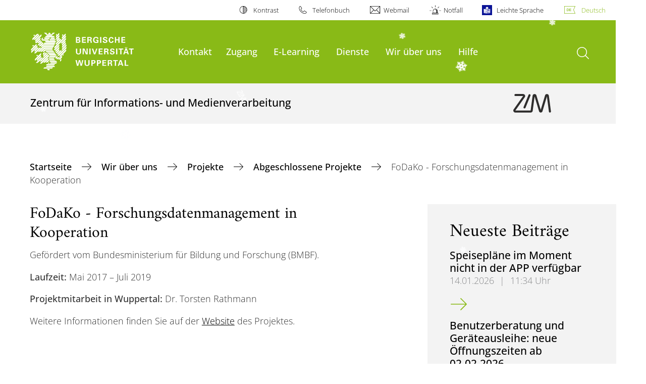

--- FILE ---
content_type: text/html; charset=utf-8
request_url: https://zim.uni-wuppertal.de/de/wir-ueber-uns/projekte/abgeschlossene-projekte/fodako-forschungsdatenmanagement-in-kooperation/
body_size: 19476
content:
<!DOCTYPE html>
<html lang="de">
<head>

<meta charset="utf-8">
<!-- 
	**************************************************************************************************************
	*                                                                                                            *
	*    @@@@@@@@@   @@   @@@@         @@@@         Diese Webseite wird vom Zentrum für Informations-            *
	*          @@   @@   @@  @@       @@  @@        und Medienverarbeitung "ZIM" der BU Wuppertal betreut.       *
	*         @@   @@   ,@'  '@,     ,@'  '@,                                                                    *
	*        @@   @@    @@    @@     @@    @@       Bei technischen Problemen wenden Sie sich bitte an die       *
	*       @@   @@    ,@'    '@,   ,@'    '@,      Benutzer*innenberatung                                       *
	*      @@   @@     @@      @@   @@      @@      Tel.:   +49 202 439 3295                                     *
	*     @@          ,@'      '@, ,@'      '@,     E-Mail: cms@uni-wuppertal.de                                 *
	*    @@@@@@@@@@@@@@@         @@@         @@     WWW:    https://zim.uni-wuppertal.de                         *
	*                                                                                                            *
	**************************************************************************************************************

	This website is powered by TYPO3 - inspiring people to share!
	TYPO3 is a free open source Content Management Framework initially created by Kasper Skaarhoj and licensed under GNU/GPL.
	TYPO3 is copyright 1998-2026 of Kasper Skaarhoj. Extensions are copyright of their respective owners.
	Information and contribution at https://typo3.org/
-->



<title>FoDaKo - Forschungsdatenmanagement in Kooperation</title>
<meta name="generator" content="TYPO3 CMS" />
<meta name="robots" content="INDEX,FOLLOW" />
<meta name="twitter:card" content="summary" />

<link rel="stylesheet" href="https://assets.uni-wuppertal.de/relaunch-assets/Resources/Public/Css/bundle.css" media="all">



<script src="https://assets.uni-wuppertal.de/relaunch-assets/Resources/Public/JavaScript/bundle.js"></script>



<meta name="viewport" content="width=device-width, initial-scale=1">
<meta http-equiv="X-UA-Compatible" content="ie=edge"><link rel="alternate" type="application/rss+xml" title="RSS-Feed" href="https://zim.uni-wuppertal.de/de/rss.xml" />  <link rel="apple-touch-icon" href="https://assets.uni-wuppertal.de/relaunch-assets/Resources/Public/Images/zim-touch-icon-iphone.png" />
  <link rel="apple-touch-icon" sizes="72x72" href="https://assets.uni-wuppertal.de/relaunch-assets/Resources/Public/Images/zim-touch-icon-ipad.png" />
  <link rel="apple-touch-icon" sizes="114x114" href="https://assets.uni-wuppertal.de/relaunch-assets/Resources/Public/Images/zim-touch-icon-iphone-retina.png" />
  <link rel="apple-touch-icon" sizes="144x144" href="https://assets.uni-wuppertal.de/relaunch-assets/Resources/Public/Images/zim-touch-icon-ipad-retina.png" /><link rel="alternate" type="application/rss+xml" title="RSS-Feed Wartungsarbeiten" href="https://zim.uni-wuppertal.de/de/?type=100&tx_news_pi1[overwriteDemand][categories]=29" /><link rel="alternate" type="application/rss+xml" title="RSS-Feed Störungsmeldungen" href="https://zim.uni-wuppertal.de/de/?type=100&tx_news_pi1[overwriteDemand][categories]=96" /><meta name="theme-color" content="#89ba17" />	<link  rel="me" href="https://nrw.social/@ZIMUniWuppertal" />	<meta name="owler-verification" content="a2c108ac26227a0edad7f085bde2e593" />  <meta name="google-site-verification" content="FZ5XlN8YlYOFbZnwgDOaSM1uz9sC8OVOlPNSuR-prgg" /><meta name="DC.coverage" content="Wuppertal" scheme="DCTERMS.TGN" /><meta name="DC.Rights" content="http://www.uni-wuppertal.de/de/impressum/" scheme="DCTERMS.URI" /><meta name="geo.placename" content="Gaußstraße 20, 42119 Wuppertal, Deutschland" /><meta name="geo.region" content="DE-NW" /><meta name="geo.position" content="51.245603;7.149723" /><meta name="ICBM" content="51.245603,7.149723" />
<link rel="canonical" href="http://zim.uni-wuppertal.de/de/wir-ueber-uns/projekte/abgeschlossene-projekte/fodako-forschungsdatenmanagement-in-kooperation/"/>
</head>
<body id="top" class="green layout-pagets__contentSidebar " data-org-class="green" data-cleaned-class="green" data-pageuid="17272">

<section class="header-wrapper">
    <header class="header">
        <div class="headerWhiteBg">
            <div class="container">
            <div class="row">
                <div class="col-12 whiteBg">
                    

<nav class="metaNavi small">
    <ul>
        <li id="contrast-btn" class="contrast-btn">
           <a href="#">
               Kontrast
           </a>
        </li>

        <li class="phonebook">
            <a href="https://www.uni-wuppertal.de/de/personen/verzeichnis/">
                Telefonbuch
            </a>
        </li>
        <li class="webmail">
            <a href="https://webmail.uni-wuppertal.de/">
                Webmail
            </a>
        </li>
        <li class="emergency">
            <a href="https://www.uni-wuppertal.de/de/hilfe-im-notfall/">
                Notfall
            </a>
        </li>
        <li class="easy-language">
            <a href="https://www.uni-wuppertal.de/de/leichte-sprache/">
                Leichte Sprache
            </a>
        </li>
        

    
        
            <li class="language de">
                <a
                    href="/de/wir-ueber-uns/projekte/abgeschlossene-projekte/fodako-forschungsdatenmanagement-in-kooperation/"
                    hreflang="de"
                    title="Deutsch"
                    class="active"
                >Deutsch</a>
            </li>
        
    
        
    
        
    
        
    
        
    



    </ul>
</nav>



                </div>
            </div>
        </div>
    </div>
    <div class="headerBg">
        <div class="container">
            <div class="row">
                <div class="col-6 col-md-5 col-lg-4 col-xl-3 greenBg"><a class="logo" href="https://www.uni-wuppertal.de/" title="Weiter zur Uni-Startseite"><img class="img-fluid" src="https://assets.uni-wuppertal.de/relaunch-assets/Resources//Public/Images/logo_header_white.svg" alt="" width="315" height="105"></a></div>
                <div class="col-6 col-md-7 col-lg-8 col-xl-9 greenBg mainnav">
					
					    	<div class="navbar-header d-xl-none">
						    	<button class="navbar-toggle menu-trigger collapsed icon icon-white single close" data-target="#navbar-collapse-1" data-toggle="collapse" type="button"><span class="sr-only">Navigation umschalten</span><span class="icon-bar"></span><span class="icon-bar"></span><span class="icon-bar"></span></button>
						    </div>
				    		<div class="mp-pusher" id="mp-pusher">
					    		
<nav class="navbar mp-menu navbar-expand-xl" id="mp-menu">
    <div class="collapse navbar-collapse" id="navbar-collapse-1"><!-- mainNavigation -->
        <ul class="navbar-nav">
            
            
                
                
                    
                            <li>
                                <a href="/de/hilfe/benutzerberatung/"  name="Kontakt">
                                    Kontakt
                                </a>
                            </li>
                        
                
            
                
                
                    
                            <li class="dropdown">
                                <a class="dropdown-toggle nextOpen" data-toggle="dropdown" href="#" name="Zugang">Zugang</a>
                                <ul class="ebene0 mp-level dropdown-menu">
                                    <li class="goBack d-xl-none">
                                        <a class="lastOpen" href="#">
                                            zurück
                                        </a>
                                    </li>
                                    <li class="opennav first currentNav"><a href="/de/mein-zugang/">Zugang</a></li>
                                    
                                    
                                        
                                                <li class="opennav dropdown dropdown-submenu"><a class="nextOpen" data-toggle="dropdown" href="#">Zugang beantragen</a>
                                                    <ul class="ebene1 mp-level dropdown-menu">
                                                        <li class="goBack d-xl-none">
                                                            <a class="lastOpen" href="#">
                                                                zurück
                                                            </a>
                                                        </li>
                                                        <li class="opennav first currentNav"><a href="/de/mein-zugang/zugang-beantragen/">Zugang beantragen</a></li>
                                                        
                                                        
                                                            
                                                                    <li class="opennav">
                                                                        <a href="/de/mein-zugang/zugang-beantragen/studierende/"  title="Studierende">
                                                                        Studierende
                                                                        </a>
                                                                    </li>
                                                                
                                                        
                                                            
                                                                    <li class="opennav">
                                                                        <a href="/de/mein-zugang/zugang-beantragen/mitarbeitende/"  title="Mitarbeitende">
                                                                        Mitarbeitende
                                                                        </a>
                                                                    </li>
                                                                
                                                        
                                                            
                                                                    <li class="opennav">
                                                                        <a href="/de/mein-zugang/zugang-beantragen/externe/"  title="Zugang für Externe">
                                                                        Zugang für Externe
                                                                        </a>
                                                                    </li>
                                                                
                                                        
                                                    </ul>
                                                </li>
                                            
                                    
                                        
                                                <li class="opennav">
                                                    <a href="/de/mein-zugang/passwort-aenderung-freischaltung/"  title="Zugang freischalten">
                                                        Zugang freischalten
                                                    </a>
                                                </li>
                                            
                                    
                                        
                                                <li class="opennav">
                                                    <a href="/de/mein-zugang/zugang-verwalten/"  title="Zugang verwalten">
                                                        Zugang verwalten
                                                    </a>
                                                </li>
                                            
                                    
                                        
                                                <li class="opennav">
                                                    <a href="/de/mein-zugang/zim-pin-beantragen/"  title="ZIM-PIN beantragen">
                                                        ZIM-PIN beantragen
                                                    </a>
                                                </li>
                                            
                                    
                                        
                                                <li class="opennav">
                                                    <a href="/de/mein-zugang/gueltigkeitsdauer-von-accounts-des-zim/"  title="Gültigkeitsdauer von Accounts des ZIM">
                                                        Gültigkeitsdauer von Accounts des ZIM
                                                    </a>
                                                </li>
                                            
                                    
                                        
                                                <li class="opennav">
                                                    <a href="/de/unsere-dienste/netzzugang/vpn-aussenzugang/"  title="VPN-Außenzugang">
                                                        VPN-Außenzugang
                                                    </a>
                                                </li>
                                            
                                    
                                        
                                                <li class="opennav">
                                                    <a href="/de/mein-zugang/zugang-verwalten/2-faktor-authentifizierung/"  title="2-Faktor-Authentifizierung">
                                                        2-Faktor-Authentifizierung
                                                    </a>
                                                </li>
                                            
                                    
                                        
                                                <li class="opennav">
                                                    <a href="/de/wir-ueber-uns/ordnungen/vbo/"  title="Verwaltungs- und Benutzerordnung">
                                                        Verwaltungs- und Benutzerordnung
                                                    </a>
                                                </li>
                                            
                                    
                                        
                                                <li class="opennav">
                                                    <a href="/de/hilfe/benutzerberatung/"  title="Kontakt">
                                                        Kontakt
                                                    </a>
                                                </li>
                                            
                                    
                                </ul>
                            </li>
                        
                
            
                
                
                    
                            <li class="dropdown">
                                <a class="dropdown-toggle nextOpen" data-toggle="dropdown" href="#" name="E-Learning">E-Learning</a>
                                <ul class="ebene0 mp-level dropdown-menu">
                                    <li class="goBack d-xl-none">
                                        <a class="lastOpen" href="#">
                                            zurück
                                        </a>
                                    </li>
                                    <li class="opennav first currentNav"><a href="/de/e-learning/">E-Learning</a></li>
                                    
                                    
                                        
                                                <li class="opennav dropdown dropdown-submenu"><a class="nextOpen" data-toggle="dropdown" href="#">E-Prüfungen</a>
                                                    <ul class="ebene1 mp-level dropdown-menu">
                                                        <li class="goBack d-xl-none">
                                                            <a class="lastOpen" href="#">
                                                                zurück
                                                            </a>
                                                        </li>
                                                        <li class="opennav first currentNav"><a href="/de/e-learning/e-pruefungen/">E-Prüfungen</a></li>
                                                        
                                                        
                                                            
                                                                    <li class="opennav">
                                                                        <a href="/de/e-learning/e-pruefungen/pruefungssystem-lplus/"  title="Prüfungssystem LPLUS">
                                                                        Prüfungssystem LPLUS
                                                                        </a>
                                                                    </li>
                                                                
                                                        
                                                            
                                                                    <li class="opennav dropdown dropdown-submenu"><a class="nextOpen" data-toggle="dropdown" href="#">Hinweise für Lehrende</a>
                                                                        <ul class="ebene2 mp-level dropdown-menu">
                                                                            <li class="goBack d-xl-none">
                                                                                <a class="lastOpen" href="#">
                                                                                    zurück
                                                                                </a>
                                                                            </li>
                                                                            <li class="opennav first currentNav"><a href="/de/e-learning/e-pruefungen/hinweise-fuer-lehrende/">Hinweise für Lehrende</a></li>
                                                                            
                                                                                <li class="opennav">
                                                                                    <a href="/de/e-learning/e-pruefungen/hinweise-fuer-lehrende/allgemeines/"  title="Allgemeines">
                                                                                    Allgemeines
                                                                                    </a>
                                                                                </li>
                                                                            
                                                                                <li class="opennav">
                                                                                    <a href="/de/e-learning/e-pruefungen/hinweise-fuer-lehrende/e-pruefungen-uni/"  title="E-Prüfungen@Uni">
                                                                                    E-Prüfungen@Uni
                                                                                    </a>
                                                                                </li>
                                                                            
                                                                                <li class="opennav">
                                                                                    <a href="/de/e-learning/e-pruefungen/hinweise-fuer-lehrende/e-pruefungen-home/"  title="E-Prüfungen@Home">
                                                                                    E-Prüfungen@Home
                                                                                    </a>
                                                                                </li>
                                                                            
                                                                                <li class="opennav">
                                                                                    <a href="/de/e-learning/e-pruefungen/hinweise-fuer-lehrende/klausureinsicht/"  title="Klausureinsicht">
                                                                                    Klausureinsicht
                                                                                    </a>
                                                                                </li>
                                                                            
                                                                                <li class="opennav">
                                                                                    <a href="/de/e-learning/e-pruefungen/hinweise-fuer-lehrende/nachteilsausgleich/"  title="Nachteilsausgleich">
                                                                                    Nachteilsausgleich
                                                                                    </a>
                                                                                </li>
                                                                            

                                                                        </ul>
                                                                    </li>
                                                                
                                                        
                                                            
                                                                    <li class="opennav">
                                                                        <a href="/de/e-learning/e-pruefungen/hinweise-fuer-studierende/"  title="Hinweise für Studierende">
                                                                        Hinweise für Studierende
                                                                        </a>
                                                                    </li>
                                                                
                                                        
                                                            
                                                                    <li class="opennav">
                                                                        <a href="/de/e-learning/e-pruefungen/e-pruefungsraeume/"  title="E-Prüfungsräume">
                                                                        E-Prüfungsräume
                                                                        </a>
                                                                    </li>
                                                                
                                                        
                                                            
                                                                    <li class="opennav">
                                                                        <a href="/de/e-learning/e-pruefungen/pruefungsrecht/"  title="Prüfungsrecht">
                                                                        Prüfungsrecht
                                                                        </a>
                                                                    </li>
                                                                
                                                        
                                                            
                                                                    <li class="opennav">
                                                                        <a href="/de/e-learning/e-pruefungen/schulungen-und-workshops/"  title="Schulungen und Workshops">
                                                                        Schulungen und Workshops
                                                                        </a>
                                                                    </li>
                                                                
                                                        
                                                    </ul>
                                                </li>
                                            
                                    
                                        
                                                <li class="opennav dropdown dropdown-submenu"><a class="nextOpen" data-toggle="dropdown" href="#">Lernplattform Moodle</a>
                                                    <ul class="ebene1 mp-level dropdown-menu">
                                                        <li class="goBack d-xl-none">
                                                            <a class="lastOpen" href="#">
                                                                zurück
                                                            </a>
                                                        </li>
                                                        <li class="opennav first currentNav"><a href="/de/unsere-dienste/portale/moodle/">Lernplattform Moodle</a></li>
                                                        
                                                        
                                                            
                                                                    <li class="opennav">
                                                                        <a href="https://moodle.uni-wuppertal.de/"  title="Zur Anmeldung">
                                                                        Zur Anmeldung
                                                                        </a>
                                                                    </li>
                                                                
                                                        
                                                            
                                                                    <li class="opennav">
                                                                        <a href="/de/unsere-dienste/portale/moodle/road-to-moodle-4-synchronisierung-von-studiloewe-und-moodle/"  title="Synchronisation von StudiLöwe und Moodle">
                                                                        Synchronisation von StudiLöwe und Moodle
                                                                        </a>
                                                                    </li>
                                                                
                                                        
                                                            
                                                                    <li class="opennav">
                                                                        <a href="/de/unsere-dienste/portale/moodle/digitale-abgabe-von-pruefungsleistungen/"  title="Digitale Abgabe von Prüfungsleistungen">
                                                                        Digitale Abgabe von Prüfungsleistungen
                                                                        </a>
                                                                    </li>
                                                                
                                                        
                                                    </ul>
                                                </li>
                                            
                                    
                                        
                                                <li class="opennav">
                                                    <a href="/de/e-learning/plattformen-werkzeuge/"  title="Plattformen &amp; Werkzeuge">
                                                        Plattformen &amp; Werkzeuge
                                                    </a>
                                                </li>
                                            
                                    
                                        
                                                <li class="opennav">
                                                    <a href="/de/e-learning/team/"  title="Team">
                                                        Team
                                                    </a>
                                                </li>
                                            
                                    
                                        
                                                <li class="opennav dropdown dropdown-submenu"><a class="nextOpen" data-toggle="dropdown" href="#">Veranstaltungen</a>
                                                    <ul class="ebene1 mp-level dropdown-menu">
                                                        <li class="goBack d-xl-none">
                                                            <a class="lastOpen" href="#">
                                                                zurück
                                                            </a>
                                                        </li>
                                                        <li class="opennav first currentNav"><a href="/de/e-learning/veranstaltungen/">Veranstaltungen</a></li>
                                                        
                                                        
                                                            
                                                                    <li class="opennav">
                                                                        <a href="/de/e-learning/veranstaltungen/workshops/"  title="Workshops">
                                                                        Workshops
                                                                        </a>
                                                                    </li>
                                                                
                                                        
                                                            
                                                                    <li class="opennav">
                                                                        <a href="/de/e-learning/veranstaltungen/seminare/"  title="Seminare">
                                                                        Seminare
                                                                        </a>
                                                                    </li>
                                                                
                                                        
                                                            
                                                                    <li class="opennav">
                                                                        <a href="/de/e-learning/veranstaltungen/praktika/"  title="Praktika">
                                                                        Praktika
                                                                        </a>
                                                                    </li>
                                                                
                                                        
                                                            
                                                                    <li class="opennav">
                                                                        <a href="/de/e-learning/veranstaltungen/kurzfuehrung-durchs-zim/"  title="Infoveranstaltung: das ZIM für Studierende">
                                                                        Infoveranstaltung: das ZIM für Studierende
                                                                        </a>
                                                                    </li>
                                                                
                                                        
                                                    </ul>
                                                </li>
                                            
                                    
                                        
                                                <li class="opennav">
                                                    <a href="/de/unsere-dienste/portale/zentrales-medialab/"  title="Zentrales MediaLab">
                                                        Zentrales MediaLab
                                                    </a>
                                                </li>
                                            
                                    
                                </ul>
                            </li>
                        
                
            
                
                
                    
                            <li class="dropdown">
                                <a class="dropdown-toggle nextOpen" data-toggle="dropdown" href="#" name="Dienste">Dienste</a>
                                <ul class="ebene0 mp-level dropdown-menu">
                                    <li class="goBack d-xl-none">
                                        <a class="lastOpen" href="#">
                                            zurück
                                        </a>
                                    </li>
                                    <li class="opennav first currentNav"><a href="/de/unsere-dienste/">Dienste</a></li>
                                    
                                    
                                        
                                                <li class="opennav">
                                                    <a href="/de/unsere-dienste/buw-api/"  title="BUW API">
                                                        BUW API
                                                    </a>
                                                </li>
                                            
                                    
                                        
                                                <li class="opennav dropdown dropdown-submenu"><a class="nextOpen" data-toggle="dropdown" href="#">Alle Dienstleistungen</a>
                                                    <ul class="ebene1 mp-level dropdown-menu">
                                                        <li class="goBack d-xl-none">
                                                            <a class="lastOpen" href="#">
                                                                zurück
                                                            </a>
                                                        </li>
                                                        <li class="opennav first currentNav"><a href="/de/unsere-dienste/dienstleistungsportfolio/inspector-zim/">Alle Dienstleistungen</a></li>
                                                        
                                                        
                                                            
                                                                    <li class="opennav">
                                                                        <a href="/de/unsere-dienste/dienstleistungsportfolio/inspector-zim/"  title="Inspector ZIM">
                                                                        Inspector ZIM
                                                                        </a>
                                                                    </li>
                                                                
                                                        
                                                    </ul>
                                                </li>
                                            
                                    
                                        
                                                <li class="opennav dropdown dropdown-submenu"><a class="nextOpen" data-toggle="dropdown" href="#">Portale</a>
                                                    <ul class="ebene1 mp-level dropdown-menu">
                                                        <li class="goBack d-xl-none">
                                                            <a class="lastOpen" href="#">
                                                                zurück
                                                            </a>
                                                        </li>
                                                        <li class="opennav first currentNav"><a href="/de/unsere-dienste/portale/">Portale</a></li>
                                                        
                                                        
                                                            
                                                                    <li class="opennav">
                                                                        <a href="/de/unsere-dienste/portale/bscw/"  title="BSCW Dokumentenverwaltung">
                                                                        BSCW Dokumentenverwaltung
                                                                        </a>
                                                                    </li>
                                                                
                                                        
                                                            
                                                                    <li class="opennav">
                                                                        <a href="/de/unsere-dienste/portale/rocketchat/"  title="Chatserver Rocket.Chat">
                                                                        Chatserver Rocket.Chat
                                                                        </a>
                                                                    </li>
                                                                
                                                        
                                                            
                                                                    <li class="opennav">
                                                                        <a href="/de/unsere-dienste/portale/chat-server-matrix-synapse/"  title="Chatserver Matrix-Synapse">
                                                                        Chatserver Matrix-Synapse
                                                                        </a>
                                                                    </li>
                                                                
                                                        
                                                            
                                                                    <li class="opennav">
                                                                        <a href="/de/unsere-dienste/portale/cryptpad/"  title="Cryptpad">
                                                                        Cryptpad
                                                                        </a>
                                                                    </li>
                                                                
                                                        
                                                            
                                                                    <li class="opennav">
                                                                        <a href="/de/unsere-dienste/portale/dfnconf/"  title="DFNconf Videokonferenzdienst">
                                                                        DFNconf Videokonferenzdienst
                                                                        </a>
                                                                    </li>
                                                                
                                                        
                                                            
                                                                    <li class="opennav dropdown dropdown-submenu"><a class="nextOpen" data-toggle="dropdown" href="#">E-Lehrveranstaltungsplaner</a>
                                                                        <ul class="ebene2 mp-level dropdown-menu">
                                                                            <li class="goBack d-xl-none">
                                                                                <a class="lastOpen" href="#">
                                                                                    zurück
                                                                                </a>
                                                                            </li>
                                                                            <li class="opennav first currentNav"><a href="/de/unsere-dienste/portale/e-lehrveranstaltungsplaner/">E-Lehrveranstaltungsplaner</a></li>
                                                                            
                                                                                <li class="opennav">
                                                                                    <a href="/de/unsere-dienste/portale/e-lehrveranstaltungsplaner/lizenz/"  title="Lizenz">
                                                                                    Lizenz
                                                                                    </a>
                                                                                </li>
                                                                            

                                                                        </ul>
                                                                    </li>
                                                                
                                                        
                                                            
                                                                    <li class="opennav">
                                                                        <a href="/de/unsere-dienste/portale/etherpad/"  title="Etherpad">
                                                                        Etherpad
                                                                        </a>
                                                                    </li>
                                                                
                                                        
                                                            
                                                                    <li class="opennav">
                                                                        <a href="/de/unsere-dienste/portale/genai4buw/"  title="genAI4BUW">
                                                                        genAI4BUW
                                                                        </a>
                                                                    </li>
                                                                
                                                        
                                                            
                                                                    <li class="opennav">
                                                                        <a href="/de/unsere-dienste/portale/gitlab-versionsverwaltung/"  title="GitLab - Versionsverwaltung">
                                                                        GitLab - Versionsverwaltung
                                                                        </a>
                                                                    </li>
                                                                
                                                        
                                                            
                                                                    <li class="opennav">
                                                                        <a href="/de/unsere-dienste/portale/jupytherhub-im-pleiades-rechenzentrum/"  title="JupyterHub im PLEIADES-Rechenzentrum">
                                                                        JupyterHub im PLEIADES-Rechenzentrum
                                                                        </a>
                                                                    </li>
                                                                
                                                        
                                                            
                                                                    <li class="opennav">
                                                                        <a href="/de/unsere-dienste/portale/arsnova/"  title="Hörsaal-Abstimmungen">
                                                                        Hörsaal-Abstimmungen
                                                                        </a>
                                                                    </li>
                                                                
                                                        
                                                            
                                                                    <li class="opennav dropdown dropdown-submenu"><a class="nextOpen" data-toggle="dropdown" href="#">LimeSurvey</a>
                                                                        <ul class="ebene2 mp-level dropdown-menu">
                                                                            <li class="goBack d-xl-none">
                                                                                <a class="lastOpen" href="#">
                                                                                    zurück
                                                                                </a>
                                                                            </li>
                                                                            <li class="opennav first currentNav"><a href="/de/unsere-dienste/portale/limesurvey/">LimeSurvey</a></li>
                                                                            
                                                                                <li class="opennav">
                                                                                    <a href="/de/unsere-dienste/portale/limesurvey/zugang/"  title="Zugang">
                                                                                    Zugang
                                                                                    </a>
                                                                                </li>
                                                                            
                                                                                <li class="opennav">
                                                                                    <a href="/de/unsere-dienste/portale/limesurvey/grundlagen/"  title="Grundlagen">
                                                                                    Grundlagen
                                                                                    </a>
                                                                                </li>
                                                                            
                                                                                <li class="opennav">
                                                                                    <a href="/de/unsere-dienste/portale/limesurvey/umfrage-aktivieren/"  title="Umfrage aktivieren">
                                                                                    Umfrage aktivieren
                                                                                    </a>
                                                                                </li>
                                                                            
                                                                                <li class="opennav">
                                                                                    <a href="/de/unsere-dienste/portale/limesurvey/teilnehmerinnenmanagement/"  title="Teilnehmer*innenmanagement">
                                                                                    Teilnehmer*innenmanagement
                                                                                    </a>
                                                                                </li>
                                                                            
                                                                                <li class="opennav">
                                                                                    <a href="/de/unsere-dienste/portale/limesurvey/umfrage-beenden/"  title="Umfrage beenden">
                                                                                    Umfrage beenden
                                                                                    </a>
                                                                                </li>
                                                                            
                                                                                <li class="opennav">
                                                                                    <a href="https://forms.zim.uni-wuppertal.de/rechte/gemeinsames-bearbeiten-von-umfragen"  title="Gemeinsames Bearbeiten von Umfragen">
                                                                                    Gemeinsames Bearbeiten von Umfragen
                                                                                    </a>
                                                                                </li>
                                                                            

                                                                        </ul>
                                                                    </li>
                                                                
                                                        
                                                            
                                                                    <li class="opennav dropdown dropdown-submenu"><a class="nextOpen" data-toggle="dropdown" href="#">Lernplattform Moodle</a>
                                                                        <ul class="ebene2 mp-level dropdown-menu">
                                                                            <li class="goBack d-xl-none">
                                                                                <a class="lastOpen" href="#">
                                                                                    zurück
                                                                                </a>
                                                                            </li>
                                                                            <li class="opennav first currentNav"><a href="/de/unsere-dienste/portale/moodle/">Lernplattform Moodle</a></li>
                                                                            
                                                                                <li class="opennav">
                                                                                    <a href="https://moodle.uni-wuppertal.de"  title="Anmeldung in Moodle">
                                                                                    Anmeldung in Moodle
                                                                                    </a>
                                                                                </li>
                                                                            
                                                                                <li class="opennav">
                                                                                    <a href="/de/unsere-dienste/portale/moodle/road-to-moodle-4-synchronisierung-von-studiloewe-und-moodle/"  title="Synchronisierung von StudiLöwe und Moodle">
                                                                                    Synchronisierung von StudiLöwe und Moodle
                                                                                    </a>
                                                                                </li>
                                                                            
                                                                                <li class="opennav">
                                                                                    <a href="/de/unsere-dienste/portale/moodle/digitale-abgabe-von-pruefungsleistungen/"  title="Digitale Abgabe von Prüfungsleistungen">
                                                                                    Digitale Abgabe von Prüfungsleistungen
                                                                                    </a>
                                                                                </li>
                                                                            

                                                                        </ul>
                                                                    </li>
                                                                
                                                        
                                                            
                                                                    <li class="opennav">
                                                                        <a href="/de/unsere-dienste/portale/pruefungssystem-lplus/"  title="Prüfungssystem LPLUS">
                                                                        Prüfungssystem LPLUS
                                                                        </a>
                                                                    </li>
                                                                
                                                        
                                                            
                                                                    <li class="opennav dropdown dropdown-submenu"><a class="nextOpen" data-toggle="dropdown" href="#">sciebo - die Campuscloud</a>
                                                                        <ul class="ebene2 mp-level dropdown-menu">
                                                                            <li class="goBack d-xl-none">
                                                                                <a class="lastOpen" href="#">
                                                                                    zurück
                                                                                </a>
                                                                            </li>
                                                                            <li class="opennav first currentNav"><a href="/de/unsere-dienste/portale/sciebo/">sciebo - die Campuscloud</a></li>
                                                                            
                                                                                <li class="opennav">
                                                                                    <a href="/de/unsere-dienste/portale/sciebo/registrierung-bei-sciebo/"  title="Registrierung bei sciebo">
                                                                                    Registrierung bei sciebo
                                                                                    </a>
                                                                                </li>
                                                                            

                                                                        </ul>
                                                                    </li>
                                                                
                                                        
                                                            
                                                                    <li class="opennav">
                                                                        <a href="/de/unsere-dienste/portale/ticketsystem-des-zim-der-buw/"  title="Ticketsystem des ZIM">
                                                                        Ticketsystem des ZIM
                                                                        </a>
                                                                    </li>
                                                                
                                                        
                                                            
                                                                    <li class="opennav dropdown dropdown-submenu"><a class="nextOpen" data-toggle="dropdown" href="#">Video-und eLecture-Portal / Mediasite</a>
                                                                        <ul class="ebene2 mp-level dropdown-menu">
                                                                            <li class="goBack d-xl-none">
                                                                                <a class="lastOpen" href="#">
                                                                                    zurück
                                                                                </a>
                                                                            </li>
                                                                            <li class="opennav first currentNav"><a href="/de/unsere-dienste/portale/video-und-electure-portal/">Video-und eLecture-Portal / Mediasite</a></li>
                                                                            
                                                                                <li class="opennav">
                                                                                    <a href="/de/unsere-dienste/portale/video-und-electure-portal/anmeldung-und-anleitung-mymediasite/"  title="Anmeldung und Anleitung: MyMediasite">
                                                                                    Anmeldung und Anleitung: MyMediasite
                                                                                    </a>
                                                                                </li>
                                                                            
                                                                                <li class="opennav">
                                                                                    <a href="/de/unsere-dienste/portale/video-und-electure-portal/anmeldung-automatisierte-hoersaalaufzeichnung/"  title="Anmeldung: Automatisierte Hörsaalaufzeichnung">
                                                                                    Anmeldung: Automatisierte Hörsaalaufzeichnung
                                                                                    </a>
                                                                                </li>
                                                                            

                                                                        </ul>
                                                                    </li>
                                                                
                                                        
                                                            
                                                                    <li class="opennav">
                                                                        <a href="/de/unsere-dienste/e-mail/"  title="Webmail">
                                                                        Webmail
                                                                        </a>
                                                                    </li>
                                                                
                                                        
                                                            
                                                                    <li class="opennav dropdown dropdown-submenu"><a class="nextOpen" data-toggle="dropdown" href="#">Wiki</a>
                                                                        <ul class="ebene2 mp-level dropdown-menu">
                                                                            <li class="goBack d-xl-none">
                                                                                <a class="lastOpen" href="#">
                                                                                    zurück
                                                                                </a>
                                                                            </li>
                                                                            <li class="opennav first currentNav"><a href="/de/unsere-dienste/portale/wiki/">Wiki</a></li>
                                                                            
                                                                                <li class="opennav">
                                                                                    <a href="/de/unsere-dienste/portale/wiki/faq/"  title="FAQ">
                                                                                    FAQ
                                                                                    </a>
                                                                                </li>
                                                                            

                                                                        </ul>
                                                                    </li>
                                                                
                                                        
                                                            
                                                                    <li class="opennav">
                                                                        <a href="/de/unsere-dienste/portale/zentrales-medialab/"  title="Zentrales MediaLab">
                                                                        Zentrales MediaLab
                                                                        </a>
                                                                    </li>
                                                                
                                                        
                                                            
                                                                    <li class="opennav">
                                                                        <a href="/de/unsere-dienste/portale/zoom-videokonferenzen-webinare/"  title="Zoom Videokonferenzen &amp; Webinare">
                                                                        Zoom Videokonferenzen &amp; Webinare
                                                                        </a>
                                                                    </li>
                                                                
                                                        
                                                            
                                                                    <li class="opennav">
                                                                        <a href="/de/unsere-dienste/portale/zoom-events/"  title="Zoom Events">
                                                                        Zoom Events
                                                                        </a>
                                                                    </li>
                                                                
                                                        
                                                    </ul>
                                                </li>
                                            
                                    
                                        
                                                <li class="opennav dropdown dropdown-submenu"><a class="nextOpen" data-toggle="dropdown" href="#">Arbeitsplätze zum Lernen und Lehren</a>
                                                    <ul class="ebene1 mp-level dropdown-menu">
                                                        <li class="goBack d-xl-none">
                                                            <a class="lastOpen" href="#">
                                                                zurück
                                                            </a>
                                                        </li>
                                                        <li class="opennav first currentNav"><a href="/de/unsere-dienste/benutzerarbeitsplaetze/">Arbeitsplätze zum Lernen und Lehren</a></li>
                                                        
                                                        
                                                            
                                                                    <li class="opennav">
                                                                        <a href="/de/unsere-dienste/benutzerarbeitsplaetze/lernraum-des-zim/"  title="Lernraum des ZIM">
                                                                        Lernraum des ZIM
                                                                        </a>
                                                                    </li>
                                                                
                                                        
                                                            
                                                                    <li class="opennav">
                                                                        <a href="https://www.inklusion.uni-wuppertal.de/de/lernraum/"  title="Lernraum für Studierende mit Behinderung und chronischen Erkrankungen">
                                                                        Lernraum für Studierende mit Behinderung und chronischen Erkrankungen
                                                                        </a>
                                                                    </li>
                                                                
                                                        
                                                            
                                                                    <li class="opennav">
                                                                        <a href="/de/unsere-dienste/benutzerarbeitsplaetze/it-schulungsraum/"  title="IT-Schulungsraum">
                                                                        IT-Schulungsraum
                                                                        </a>
                                                                    </li>
                                                                
                                                        
                                                    </ul>
                                                </li>
                                            
                                    
                                        
                                                <li class="opennav dropdown dropdown-submenu"><a class="nextOpen" data-toggle="dropdown" href="#">Microsoft365</a>
                                                    <ul class="ebene1 mp-level dropdown-menu">
                                                        <li class="goBack d-xl-none">
                                                            <a class="lastOpen" href="#">
                                                                zurück
                                                            </a>
                                                        </li>
                                                        <li class="opennav first currentNav"><a href="/de/unsere-dienste/microsoft365/">Microsoft365</a></li>
                                                        
                                                        
                                                            
                                                                    <li class="opennav dropdown dropdown-submenu"><a class="nextOpen" data-toggle="dropdown" href="#">intern: für Mitarbeitende</a>
                                                                        <ul class="ebene2 mp-level dropdown-menu">
                                                                            <li class="goBack d-xl-none">
                                                                                <a class="lastOpen" href="#">
                                                                                    zurück
                                                                                </a>
                                                                            </li>
                                                                            <li class="opennav first currentNav"><a href="/de/unsere-dienste/buw-intern/m365-fuer-mitarbeitende/">intern: für Mitarbeitende</a></li>
                                                                            
                                                                                <li class="opennav">
                                                                                    <a href="/de/unsere-dienste/buw-intern/m365-fuer-mitarbeitende/lizenzumfang-ms-office-365/"  title="intern: Lizenzumfang MS Office 365">
                                                                                    intern: Lizenzumfang MS Office 365
                                                                                    </a>
                                                                                </li>
                                                                            
                                                                                <li class="opennav">
                                                                                    <a href="/de/unsere-dienste/buw-intern/m365-fuer-mitarbeitende/windows-11-edu-upgrade-lizenzen/"  title="intern: Windows-11-Edu-Upgrade-Lizenzen">
                                                                                    intern: Windows-11-Edu-Upgrade-Lizenzen
                                                                                    </a>
                                                                                </li>
                                                                            
                                                                                <li class="opennav">
                                                                                    <a href="/de/unsere-dienste/buw-intern/m365-fuer-mitarbeitende/anleitungen/"  title="Intern: Anleitungen">
                                                                                    Intern: Anleitungen
                                                                                    </a>
                                                                                </li>
                                                                            
                                                                                <li class="opennav">
                                                                                    <a href="/de/unsere-dienste/buw-intern/m365-fuer-mitarbeitende/faqs-zu-microsoft365/"  title="intern: FAQs zu Microsoft365">
                                                                                    intern: FAQs zu Microsoft365
                                                                                    </a>
                                                                                </li>
                                                                            
                                                                                <li class="opennav">
                                                                                    <a href="/de/unsere-dienste/buw-intern/m365-fuer-mitarbeitende/nutzungsbedingungen/"  title="intern: Nutzungsbedingungen">
                                                                                    intern: Nutzungsbedingungen
                                                                                    </a>
                                                                                </li>
                                                                            

                                                                        </ul>
                                                                    </li>
                                                                
                                                        
                                                            
                                                                    <li class="opennav dropdown dropdown-submenu"><a class="nextOpen" data-toggle="dropdown" href="#">intern: für Studierende</a>
                                                                        <ul class="ebene2 mp-level dropdown-menu">
                                                                            <li class="goBack d-xl-none">
                                                                                <a class="lastOpen" href="#">
                                                                                    zurück
                                                                                </a>
                                                                            </li>
                                                                            <li class="opennav first currentNav"><a href="/de/unsere-dienste/buw-intern/m365-fuer-studierende/">intern: für Studierende</a></li>
                                                                            
                                                                                <li class="opennav">
                                                                                    <a href="/de/unsere-dienste/buw-intern/m365-fuer-studierende/information-office365-software/"  title="intern: Information Office365 Software">
                                                                                    intern: Information Office365 Software
                                                                                    </a>
                                                                                </li>
                                                                            
                                                                                <li class="opennav">
                                                                                    <a href="/de/unsere-dienste/buw-intern/m365-fuer-studierende/faqs-zu-microsoft365-fuer-studierende/"  title="intern: FAQs zu Microsoft365 für Studierende">
                                                                                    intern: FAQs zu Microsoft365 für Studierende
                                                                                    </a>
                                                                                </li>
                                                                            
                                                                                <li class="opennav">
                                                                                    <a href="/de/unsere-dienste/buw-intern/m365-fuer-studierende/anleitungen/"  title="intern: Anleitungen">
                                                                                    intern: Anleitungen
                                                                                    </a>
                                                                                </li>
                                                                            

                                                                        </ul>
                                                                    </li>
                                                                
                                                        
                                                    </ul>
                                                </li>
                                            
                                    
                                        
                                                <li class="opennav dropdown dropdown-submenu"><a class="nextOpen" data-toggle="dropdown" href="#">Campus App</a>
                                                    <ul class="ebene1 mp-level dropdown-menu">
                                                        <li class="goBack d-xl-none">
                                                            <a class="lastOpen" href="#">
                                                                zurück
                                                            </a>
                                                        </li>
                                                        <li class="opennav first currentNav"><a href="/de/unsere-dienste/campus-app/">Campus App</a></li>
                                                        
                                                        
                                                            
                                                                    <li class="opennav">
                                                                        <a href="/de/unsere-dienste/campus-app/amazon-alexa/"  title="Amazon Alexa">
                                                                        Amazon Alexa
                                                                        </a>
                                                                    </li>
                                                                
                                                        
                                                            
                                                                    <li class="opennav">
                                                                        <a href="/de/unsere-dienste/campus-app/datenschutz/"  title="Hinweise zum Datenschutz">
                                                                        Hinweise zum Datenschutz
                                                                        </a>
                                                                    </li>
                                                                
                                                        
                                                    </ul>
                                                </li>
                                            
                                    
                                        
                                                <li class="opennav dropdown dropdown-submenu"><a class="nextOpen" data-toggle="dropdown" href="#">Content Management / TYPO3</a>
                                                    <ul class="ebene1 mp-level dropdown-menu">
                                                        <li class="goBack d-xl-none">
                                                            <a class="lastOpen" href="#">
                                                                zurück
                                                            </a>
                                                        </li>
                                                        <li class="opennav first currentNav"><a href="/de/unsere-dienste/content-management/">Content Management / TYPO3</a></li>
                                                        
                                                        
                                                            
                                                                    <li class="opennav">
                                                                        <a href="https://forms.zim.uni-wuppertal.de/dienste/antrag-fuer-typo3-subdomain"  title="Einrichtung">
                                                                        Einrichtung
                                                                        </a>
                                                                    </li>
                                                                
                                                        
                                                            
                                                                    <li class="opennav">
                                                                        <a href="https://forms.zim.uni-wuppertal.de/rechte/redaktionelle-rechte-typo3"  title="Zugang">
                                                                        Zugang
                                                                        </a>
                                                                    </li>
                                                                
                                                        
                                                            
                                                                    <li class="opennav">
                                                                        <a href="https://relaunch.uni-wuppertal.de/de/redaktionsleitfaden/"  title="Anleitungen und Hilfe">
                                                                        Anleitungen und Hilfe
                                                                        </a>
                                                                    </li>
                                                                
                                                        
                                                            
                                                                    <li class="opennav">
                                                                        <a href="/de/hilfe/benutzerberatung/"  title="Kontakt">
                                                                        Kontakt
                                                                        </a>
                                                                    </li>
                                                                
                                                        
                                                    </ul>
                                                </li>
                                            
                                    
                                        
                                                <li class="opennav dropdown dropdown-submenu"><a class="nextOpen" data-toggle="dropdown" href="#">E-Mail</a>
                                                    <ul class="ebene1 mp-level dropdown-menu">
                                                        <li class="goBack d-xl-none">
                                                            <a class="lastOpen" href="#">
                                                                zurück
                                                            </a>
                                                        </li>
                                                        <li class="opennav first currentNav"><a href="/de/unsere-dienste/e-mail/">E-Mail</a></li>
                                                        
                                                        
                                                            
                                                                    <li class="opennav dropdown dropdown-submenu"><a class="nextOpen" data-toggle="dropdown" href="#">Webmail</a>
                                                                        <ul class="ebene2 mp-level dropdown-menu">
                                                                            <li class="goBack d-xl-none">
                                                                                <a class="lastOpen" href="#">
                                                                                    zurück
                                                                                </a>
                                                                            </li>
                                                                            <li class="opennav first currentNav"><a href="/de/unsere-dienste/e-mail/webmail/">Webmail</a></li>
                                                                            
                                                                                <li class="opennav">
                                                                                    <a href="/de/unsere-dienste/e-mail/webmail/wechsel-zum-neuen-webmail-sogo/"  title="Wechsel zum neuen Webmail SOGo">
                                                                                    Wechsel zum neuen Webmail SOGo
                                                                                    </a>
                                                                                </li>
                                                                            
                                                                                <li class="opennav">
                                                                                    <a href="/de/unsere-dienste/e-mail/webmail/faq-webmail/"  title="Hinweise und FAQ Webmail">
                                                                                    Hinweise und FAQ Webmail
                                                                                    </a>
                                                                                </li>
                                                                            

                                                                        </ul>
                                                                    </li>
                                                                
                                                        
                                                            
                                                                    <li class="opennav dropdown dropdown-submenu"><a class="nextOpen" data-toggle="dropdown" href="#">Exchange Services</a>
                                                                        <ul class="ebene2 mp-level dropdown-menu">
                                                                            <li class="goBack d-xl-none">
                                                                                <a class="lastOpen" href="#">
                                                                                    zurück
                                                                                </a>
                                                                            </li>
                                                                            <li class="opennav first currentNav"><a href="/de/unsere-dienste/e-mail/exchange-services/">Exchange Services</a></li>
                                                                            
                                                                                <li class="opennav">
                                                                                    <a href="/de/unsere-dienste/e-mail/exchange-services/exchange-spamfilter/"  title="Exchange-Spamfilter (Windows Outlook)">
                                                                                    Exchange-Spamfilter (Windows Outlook)
                                                                                    </a>
                                                                                </li>
                                                                            
                                                                                <li class="opennav">
                                                                                    <a href="/de/unsere-dienste/e-mail/exchange-services/spamfilter-andere-clients/"  title="Exchange-Spamfilter (andere Clients)">
                                                                                    Exchange-Spamfilter (andere Clients)
                                                                                    </a>
                                                                                </li>
                                                                            
                                                                                <li class="opennav">
                                                                                    <a href="https://wingate.uni-wuppertal.de"  target="_blank" title="Wingate (Outlook Web Access)">
                                                                                    Wingate (Outlook Web Access)
                                                                                    </a>
                                                                                </li>
                                                                            
                                                                                <li class="opennav">
                                                                                    <a href="/de/unsere-dienste/e-mail/exchange-services/einrichtung-von-exchange-in-outlook-und-auf-smartphones-android/ios/"  title="Konfiguration von Clients (Exchange)">
                                                                                    Konfiguration von Clients (Exchange)
                                                                                    </a>
                                                                                </li>
                                                                            

                                                                        </ul>
                                                                    </li>
                                                                
                                                        
                                                            
                                                                    <li class="opennav dropdown dropdown-submenu"><a class="nextOpen" data-toggle="dropdown" href="#">Mail-Client / Konfiguration</a>
                                                                        <ul class="ebene2 mp-level dropdown-menu">
                                                                            <li class="goBack d-xl-none">
                                                                                <a class="lastOpen" href="#">
                                                                                    zurück
                                                                                </a>
                                                                            </li>
                                                                            <li class="opennav first currentNav"><a href="/de/unsere-dienste/e-mail/mail-client-/-konfiguration/">Mail-Client / Konfiguration</a></li>
                                                                            
                                                                                <li class="opennav">
                                                                                    <a href="/de/unsere-dienste/e-mail/mail-client-/-konfiguration/pop3/imap/smtp/"  title="POP3/IMAP/SMTP">
                                                                                    POP3/IMAP/SMTP
                                                                                    </a>
                                                                                </li>
                                                                            
                                                                                <li class="opennav">
                                                                                    <a href="/de/unsere-dienste/e-mail/mail-client-/-konfiguration/apple-mail-client-bis-106/"  title="Apple Mail-Client bis 10.6">
                                                                                    Apple Mail-Client bis 10.6
                                                                                    </a>
                                                                                </li>
                                                                            
                                                                                <li class="opennav">
                                                                                    <a href="/de/unsere-dienste/e-mail/mail-client-/-konfiguration/apple-mail-client-ab-107/"  title="Apple Mail-Client ab 10.7">
                                                                                    Apple Mail-Client ab 10.7
                                                                                    </a>
                                                                                </li>
                                                                            
                                                                                <li class="opennav">
                                                                                    <a href="/de/unsere-dienste/e-mail/mail-client-/-konfiguration/ms-outlook-unter-mac-os-x/"  title="MS-Outlook unter Mac OS X">
                                                                                    MS-Outlook unter Mac OS X
                                                                                    </a>
                                                                                </li>
                                                                            
                                                                                <li class="opennav">
                                                                                    <a href="/de/unsere-dienste/e-mail/mail-client-/-konfiguration/mail-unter-ios/"  title="Mail unter iOS">
                                                                                    Mail unter iOS
                                                                                    </a>
                                                                                </li>
                                                                            
                                                                                <li class="opennav">
                                                                                    <a href="/de/unsere-dienste/e-mail/mail-client-/-konfiguration/mozilla-thunderbird/"  title="Mozilla Thunderbird">
                                                                                    Mozilla Thunderbird
                                                                                    </a>
                                                                                </li>
                                                                            

                                                                        </ul>
                                                                    </li>
                                                                
                                                        
                                                            
                                                                    <li class="opennav">
                                                                        <a href="/de/unsere-dienste/e-mail/spam-mail/"  title="Spam-Mail">
                                                                        Spam-Mail
                                                                        </a>
                                                                    </li>
                                                                
                                                        
                                                            
                                                                    <li class="opennav">
                                                                        <a href="/de/hilfe/anleitungen/zentrales-adressbuch-der-buw/"  title="LDAP-Server für E-Mail-Adressen">
                                                                        LDAP-Server für E-Mail-Adressen
                                                                        </a>
                                                                    </li>
                                                                
                                                        
                                                            
                                                                    <li class="opennav">
                                                                        <a href="/de/unsere-dienste/e-mail/mailinglisten/"  title="Mailinglisten">
                                                                        Mailinglisten
                                                                        </a>
                                                                    </li>
                                                                
                                                        
                                                            
                                                                    <li class="opennav">
                                                                        <a href="/de/unsere-dienste/digitale-zertifikate/beantragung-eines-nutzerzertifikats/"  title="E-Mail-Zertifikat">
                                                                        E-Mail-Zertifikat
                                                                        </a>
                                                                    </li>
                                                                
                                                        
                                                    </ul>
                                                </li>
                                            
                                    
                                        
                                                <li class="opennav dropdown dropdown-submenu"><a class="nextOpen" data-toggle="dropdown" href="#">Digitale Zertifikate</a>
                                                    <ul class="ebene1 mp-level dropdown-menu">
                                                        <li class="goBack d-xl-none">
                                                            <a class="lastOpen" href="#">
                                                                zurück
                                                            </a>
                                                        </li>
                                                        <li class="opennav first currentNav"><a href="/de/unsere-dienste/digitale-zertifikate/">Digitale Zertifikate</a></li>
                                                        
                                                        
                                                            
                                                                    <li class="opennav">
                                                                        <a href="/de/unsere-dienste/digitale-zertifikate/beantragung-von-gruppenzertifikaten/"  title="Beantragung von Gruppenzertifikaten">
                                                                        Beantragung von Gruppenzertifikaten
                                                                        </a>
                                                                    </li>
                                                                
                                                        
                                                            
                                                                    <li class="opennav">
                                                                        <a href="/de/unsere-dienste/digitale-zertifikate/beantragung-eines-serverzertifikats/"  title="Beantragung eines Serverzertifikats">
                                                                        Beantragung eines Serverzertifikats
                                                                        </a>
                                                                    </li>
                                                                
                                                        
                                                            
                                                                    <li class="opennav">
                                                                        <a href="/de/unsere-dienste/digitale-zertifikate/beantragung-eines-nutzerzertifikats/"  title="Beantragung eines Nutzerzertifikats">
                                                                        Beantragung eines Nutzerzertifikats
                                                                        </a>
                                                                    </li>
                                                                
                                                        
                                                            
                                                                    <li class="opennav dropdown dropdown-submenu"><a class="nextOpen" data-toggle="dropdown" href="#">PDF-Dokument signieren</a>
                                                                        <ul class="ebene2 mp-level dropdown-menu">
                                                                            <li class="goBack d-xl-none">
                                                                                <a class="lastOpen" href="#">
                                                                                    zurück
                                                                                </a>
                                                                            </li>
                                                                            <li class="opennav first currentNav"><a href="/de/pdf-signieren/">PDF-Dokument signieren</a></li>
                                                                            
                                                                                <li class="opennav">
                                                                                    <a href="/de/pdf-signieren/zertifikate/"  title="Zertifikate">
                                                                                    Zertifikate
                                                                                    </a>
                                                                                </li>
                                                                            
                                                                                <li class="opennav">
                                                                                    <a href="/de/pdf-signieren/vorbereitungen-und-unterschrift-hinzufuegen/"  title="Vorbereitungen und Unterschrift hinzufügen">
                                                                                    Vorbereitungen und Unterschrift hinzufügen
                                                                                    </a>
                                                                                </li>
                                                                            
                                                                                <li class="opennav">
                                                                                    <a href="/de/pdf-signieren/allgemeine-konfiguration/"  title="Allgemeine Konfiguration">
                                                                                    Allgemeine Konfiguration
                                                                                    </a>
                                                                                </li>
                                                                            
                                                                                <li class="opennav">
                                                                                    <a href="/de/pdf-signieren/sperren-eines-signierten-dokuments/"  title="Sperren eines Signierten Dokuments">
                                                                                    Sperren eines Signierten Dokuments
                                                                                    </a>
                                                                                </li>
                                                                            
                                                                                <li class="opennav">
                                                                                    <a href="/de/pdf-signieren/zertifikat-als-vertrauenswuerdig-einstufen/"  title="Zertifikat als Vertrauenswürdig einstufen">
                                                                                    Zertifikat als Vertrauenswürdig einstufen
                                                                                    </a>
                                                                                </li>
                                                                            

                                                                        </ul>
                                                                    </li>
                                                                
                                                        
                                                    </ul>
                                                </li>
                                            
                                    
                                        
                                                <li class="opennav dropdown dropdown-submenu"><a class="nextOpen" data-toggle="dropdown" href="#">Geräteausleihe</a>
                                                    <ul class="ebene1 mp-level dropdown-menu">
                                                        <li class="goBack d-xl-none">
                                                            <a class="lastOpen" href="#">
                                                                zurück
                                                            </a>
                                                        </li>
                                                        <li class="opennav first currentNav"><a href="/de/unsere-dienste/geraeteausleihe/">Geräteausleihe</a></li>
                                                        
                                                        
                                                            
                                                                    <li class="opennav">
                                                                        <a href="/de/unsere-dienste/geraeteausleihe/informationen-zum-online-buchungssystem/"  title="Online-Gerätebuchung">
                                                                        Online-Gerätebuchung
                                                                        </a>
                                                                    </li>
                                                                
                                                        
                                                            
                                                                    <li class="opennav">
                                                                        <a href="/de/unsere-dienste/geraeteausleihe/ausleihordnung/"  title="Ausleihordnung">
                                                                        Ausleihordnung
                                                                        </a>
                                                                    </li>
                                                                
                                                        
                                                            
                                                                    <li class="opennav">
                                                                        <a href="/de/unsere-dienste/geraeteausleihe/kontakt/"  title="Kontakt">
                                                                        Kontakt
                                                                        </a>
                                                                    </li>
                                                                
                                                        
                                                    </ul>
                                                </li>
                                            
                                    
                                        
                                                <li class="opennav dropdown dropdown-submenu"><a class="nextOpen" data-toggle="dropdown" href="#">Hörsaal-Support</a>
                                                    <ul class="ebene1 mp-level dropdown-menu">
                                                        <li class="goBack d-xl-none">
                                                            <a class="lastOpen" href="#">
                                                                zurück
                                                            </a>
                                                        </li>
                                                        <li class="opennav first currentNav"><a href="/de/unsere-dienste/hoersaal-support/">Hörsaal-Support</a></li>
                                                        
                                                        
                                                            
                                                                    <li class="opennav">
                                                                        <a href="/de/unsere-dienste/hoersaal-support/hoersaal-smartboard-und-eigene-hardware/"  title="Hörsaal: Smartboard und eigene Hardware">
                                                                        Hörsaal: Smartboard und eigene Hardware
                                                                        </a>
                                                                    </li>
                                                                
                                                        
                                                            
                                                                    <li class="opennav dropdown dropdown-submenu"><a class="nextOpen" data-toggle="dropdown" href="#">Hörsaal: Anleitungen</a>
                                                                        <ul class="ebene2 mp-level dropdown-menu">
                                                                            <li class="goBack d-xl-none">
                                                                                <a class="lastOpen" href="#">
                                                                                    zurück
                                                                                </a>
                                                                            </li>
                                                                            <li class="opennav first currentNav"><a href="/de/unsere-dienste/hoersaal-support/hoersaal-anleitungen/">Hörsaal: Anleitungen</a></li>
                                                                            
                                                                                <li class="opennav">
                                                                                    <a href="/de/unsere-dienste/hoersaal-support/hoersaal-anleitungen/hoersaal-01/"  title="Hörsaal 01">
                                                                                    Hörsaal 01
                                                                                    </a>
                                                                                </li>
                                                                            
                                                                                <li class="opennav">
                                                                                    <a href="/de/unsere-dienste/hoersaal-support/hoersaal-anleitungen/hoersaal-02/"  title="Hörsaal 02">
                                                                                    Hörsaal 02
                                                                                    </a>
                                                                                </li>
                                                                            
                                                                                <li class="opennav">
                                                                                    <a href="/de/unsere-dienste/hoersaal-support/hoersaal-anleitungen/hoersaal-03/"  title="Hörsaal 03">
                                                                                    Hörsaal 03
                                                                                    </a>
                                                                                </li>
                                                                            
                                                                                <li class="opennav">
                                                                                    <a href="/de/unsere-dienste/hoersaal-support/hoersaal-anleitungen/hoersaal-04/"  title="Hörsaal 04">
                                                                                    Hörsaal 04
                                                                                    </a>
                                                                                </li>
                                                                            
                                                                                <li class="opennav">
                                                                                    <a href="/de/unsere-dienste/hoersaal-support/hoersaal-anleitungen/hoersaal-05/"  title="Hörsaal 05">
                                                                                    Hörsaal 05
                                                                                    </a>
                                                                                </li>
                                                                            
                                                                                <li class="opennav">
                                                                                    <a href="/de/unsere-dienste/hoersaal-support/hoersaal-anleitungen/hoersaal-06/"  title="Hörsaal 06">
                                                                                    Hörsaal 06
                                                                                    </a>
                                                                                </li>
                                                                            
                                                                                <li class="opennav">
                                                                                    <a href="/de/unsere-dienste/hoersaal-support/hoersaal-anleitungen/hoersaal-07/"  title="Hörsaal 07">
                                                                                    Hörsaal 07
                                                                                    </a>
                                                                                </li>
                                                                            
                                                                                <li class="opennav">
                                                                                    <a href="/de/unsere-dienste/hoersaal-support/hoersaal-anleitungen/hoersaal-08/"  title="Hörsaal 08">
                                                                                    Hörsaal 08
                                                                                    </a>
                                                                                </li>
                                                                            
                                                                                <li class="opennav">
                                                                                    <a href="/de/unsere-dienste/hoersaal-support/hoersaal-anleitungen/hoersaal-09/"  title="Hörsaal 09">
                                                                                    Hörsaal 09
                                                                                    </a>
                                                                                </li>
                                                                            
                                                                                <li class="opennav">
                                                                                    <a href="/de/unsere-dienste/hoersaal-support/hoersaal-anleitungen/hoersaal-10/"  title="Hörsaal 10">
                                                                                    Hörsaal 10
                                                                                    </a>
                                                                                </li>
                                                                            
                                                                                <li class="opennav">
                                                                                    <a href="/de/unsere-dienste/hoersaal-support/hoersaal-anleitungen/hoersaal-11/"  title="Hörsaal 11">
                                                                                    Hörsaal 11
                                                                                    </a>
                                                                                </li>
                                                                            
                                                                                <li class="opennav">
                                                                                    <a href="/de/unsere-dienste/hoersaal-support/hoersaal-anleitungen/hoersaal-12/"  title="Hörsaal 12">
                                                                                    Hörsaal 12
                                                                                    </a>
                                                                                </li>
                                                                            
                                                                                <li class="opennav">
                                                                                    <a href="/de/unsere-dienste/hoersaal-support/hoersaal-anleitungen/hoersaal-13/"  title="Hörsaal 13">
                                                                                    Hörsaal 13
                                                                                    </a>
                                                                                </li>
                                                                            
                                                                                <li class="opennav">
                                                                                    <a href="/de/unsere-dienste/hoersaal-support/hoersaal-anleitungen/hoersaal-14/"  title="Hörsaal 14">
                                                                                    Hörsaal 14
                                                                                    </a>
                                                                                </li>
                                                                            
                                                                                <li class="opennav">
                                                                                    <a href="/de/unsere-dienste/hoersaal-support/hoersaal-anleitungen/hoersaal-15/"  title="Hörsaal 15">
                                                                                    Hörsaal 15
                                                                                    </a>
                                                                                </li>
                                                                            
                                                                                <li class="opennav">
                                                                                    <a href="/de/unsere-dienste/hoersaal-support/hoersaal-anleitungen/hoersaal-16/"  title="Hörsaal 16">
                                                                                    Hörsaal 16
                                                                                    </a>
                                                                                </li>
                                                                            
                                                                                <li class="opennav">
                                                                                    <a href="/de/unsere-dienste/hoersaal-support/hoersaal-anleitungen/hoersaal-17/"  title="Hörsaal 17">
                                                                                    Hörsaal 17
                                                                                    </a>
                                                                                </li>
                                                                            
                                                                                <li class="opennav">
                                                                                    <a href="/de/unsere-dienste/hoersaal-support/hoersaal-anleitungen/hoersaal-18/"  title="Hörsaal 18">
                                                                                    Hörsaal 18
                                                                                    </a>
                                                                                </li>
                                                                            
                                                                                <li class="opennav">
                                                                                    <a href="/de/unsere-dienste/hoersaal-support/hoersaal-anleitungen/hoersaal-19/"  title="Hörsaal 19">
                                                                                    Hörsaal 19
                                                                                    </a>
                                                                                </li>
                                                                            
                                                                                <li class="opennav">
                                                                                    <a href="/de/unsere-dienste/hoersaal-support/hoersaal-anleitungen/hoersaal-20/"  title="Hörsaal 20">
                                                                                    Hörsaal 20
                                                                                    </a>
                                                                                </li>
                                                                            
                                                                                <li class="opennav">
                                                                                    <a href="/de/unsere-dienste/hoersaal-support/hoersaal-anleitungen/hoersaal-21/"  title="Hörsaal 21">
                                                                                    Hörsaal 21
                                                                                    </a>
                                                                                </li>
                                                                            
                                                                                <li class="opennav">
                                                                                    <a href="/de/unsere-dienste/hoersaal-support/hoersaal-anleitungen/hoersaal-22/"  title="Hörsaal 22">
                                                                                    Hörsaal 22
                                                                                    </a>
                                                                                </li>
                                                                            
                                                                                <li class="opennav">
                                                                                    <a href="/de/unsere-dienste/hoersaal-support/hoersaal-anleitungen/hoersaal-23/"  title="Hörsaal 23">
                                                                                    Hörsaal 23
                                                                                    </a>
                                                                                </li>
                                                                            
                                                                                <li class="opennav">
                                                                                    <a href="/de/unsere-dienste/hoersaal-support/hoersaal-anleitungen/hoersaal-24/"  title="Hörsaal 24">
                                                                                    Hörsaal 24
                                                                                    </a>
                                                                                </li>
                                                                            
                                                                                <li class="opennav">
                                                                                    <a href="/de/unsere-dienste/hoersaal-support/hoersaal-anleitungen/hoersaal-25/"  title="Hörsaal 25">
                                                                                    Hörsaal 25
                                                                                    </a>
                                                                                </li>
                                                                            
                                                                                <li class="opennav">
                                                                                    <a href="/de/unsere-dienste/hoersaal-support/hoersaal-anleitungen/hoersaal-26/"  title="Hörsaal 26">
                                                                                    Hörsaal 26
                                                                                    </a>
                                                                                </li>
                                                                            
                                                                                <li class="opennav">
                                                                                    <a href="/de/unsere-dienste/hoersaal-support/hoersaal-anleitungen/hoersaal-27/"  title="Hörsaal 27">
                                                                                    Hörsaal 27
                                                                                    </a>
                                                                                </li>
                                                                            
                                                                                <li class="opennav">
                                                                                    <a href="/de/unsere-dienste/hoersaal-support/hoersaal-anleitungen/hoersaal-28/"  title="Hörsaal 28">
                                                                                    Hörsaal 28
                                                                                    </a>
                                                                                </li>
                                                                            
                                                                                <li class="opennav">
                                                                                    <a href="/de/unsere-dienste/hoersaal-support/hoersaal-anleitungen/hoersaal-30/"  title="Hörsaal 30">
                                                                                    Hörsaal 30
                                                                                    </a>
                                                                                </li>
                                                                            
                                                                                <li class="opennav">
                                                                                    <a href="/de/unsere-dienste/hoersaal-support/hoersaal-anleitungen/hoersaal-31/"  title="Hörsaal 31">
                                                                                    Hörsaal 31
                                                                                    </a>
                                                                                </li>
                                                                            
                                                                                <li class="opennav">
                                                                                    <a href="/de/unsere-dienste/hoersaal-support/hoersaal-anleitungen/hoersaal-32/"  title="Hörsaal 32">
                                                                                    Hörsaal 32
                                                                                    </a>
                                                                                </li>
                                                                            
                                                                                <li class="opennav">
                                                                                    <a href="/de/unsere-dienste/hoersaal-support/hoersaal-anleitungen/hoersaal-33/"  title="Hörsaal 33">
                                                                                    Hörsaal 33
                                                                                    </a>
                                                                                </li>
                                                                            
                                                                                <li class="opennav">
                                                                                    <a href="/de/unsere-dienste/hoersaal-support/hoersaal-anleitungen/seminarraum-k1/"  title="Seminarraum K1">
                                                                                    Seminarraum K1
                                                                                    </a>
                                                                                </li>
                                                                            
                                                                                <li class="opennav">
                                                                                    <a href="/de/unsere-dienste/hoersaal-support/hoersaal-anleitungen/seminarraum-k2/"  title="Seminarraum K2">
                                                                                    Seminarraum K2
                                                                                    </a>
                                                                                </li>
                                                                            
                                                                                <li class="opennav">
                                                                                    <a href="/de/unsere-dienste/hoersaal-support/hoersaal-anleitungen/seminarraum-k3/"  title="Seminarraum K3">
                                                                                    Seminarraum K3
                                                                                    </a>
                                                                                </li>
                                                                            
                                                                                <li class="opennav">
                                                                                    <a href="/de/unsere-dienste/hoersaal-support/hoersaal-anleitungen/seminarraum-k4/"  title="Seminarraum K4">
                                                                                    Seminarraum K4
                                                                                    </a>
                                                                                </li>
                                                                            
                                                                                <li class="opennav">
                                                                                    <a href="/de/unsere-dienste/hoersaal-support/hoersaal-anleitungen/seminarraum-k5/"  title="Seminarraum K5">
                                                                                    Seminarraum K5
                                                                                    </a>
                                                                                </li>
                                                                            
                                                                                <li class="opennav">
                                                                                    <a href="/de/unsere-dienste/hoersaal-support/hoersaal-anleitungen/seminarraum-k6/"  title="Seminarraum K6">
                                                                                    Seminarraum K6
                                                                                    </a>
                                                                                </li>
                                                                            
                                                                                <li class="opennav">
                                                                                    <a href="/de/unsere-dienste/hoersaal-support/hoersaal-anleitungen/seminarraum-k7/"  title="Seminarraum K7">
                                                                                    Seminarraum K7
                                                                                    </a>
                                                                                </li>
                                                                            
                                                                                <li class="opennav">
                                                                                    <a href="/de/unsere-dienste/hoersaal-support/hoersaal-anleitungen/seminarraum-k8/"  title="Seminarraum K8">
                                                                                    Seminarraum K8
                                                                                    </a>
                                                                                </li>
                                                                            
                                                                                <li class="opennav">
                                                                                    <a href="/de/unsere-dienste/hoersaal-support/hoersaal-anleitungen/senatssaal/"  title="Senatssaal">
                                                                                    Senatssaal
                                                                                    </a>
                                                                                </li>
                                                                            
                                                                                <li class="opennav">
                                                                                    <a href="/de/unsere-dienste/hoersaal-support/hoersaal-anleitungen/seminarraum-i1/"  title="Seminarraum I1">
                                                                                    Seminarraum I1
                                                                                    </a>
                                                                                </li>
                                                                            
                                                                                <li class="opennav">
                                                                                    <a href="/de/unsere-dienste/hoersaal-support/hoersaal-anleitungen/seminarraum-i2/"  title="Seminarraum I2">
                                                                                    Seminarraum I2
                                                                                    </a>
                                                                                </li>
                                                                            
                                                                                <li class="opennav">
                                                                                    <a href="/de/unsere-dienste/hoersaal-support/hoersaal-anleitungen/seminarraum-s1/"  title="Seminarraum S1">
                                                                                    Seminarraum S1
                                                                                    </a>
                                                                                </li>
                                                                            
                                                                                <li class="opennav">
                                                                                    <a href="/de/unsere-dienste/hoersaal-support/hoersaal-anleitungen/fzh1/"  title="FZH1">
                                                                                    FZH1
                                                                                    </a>
                                                                                </li>
                                                                            
                                                                                <li class="opennav">
                                                                                    <a href="/de/unsere-dienste/hoersaal-support/hoersaal-anleitungen/fzh2/"  title="FZH2">
                                                                                    FZH2
                                                                                    </a>
                                                                                </li>
                                                                            
                                                                                <li class="opennav">
                                                                                    <a href="/de/unsere-dienste/hoersaal-support/hoersaal-anleitungen/fzh3/"  title="FZH3">
                                                                                    FZH3
                                                                                    </a>
                                                                                </li>
                                                                            
                                                                                <li class="opennav">
                                                                                    <a href="/de/unsere-dienste/hoersaal-support/hoersaal-anleitungen/fh1/"  title="FH1">
                                                                                    FH1
                                                                                    </a>
                                                                                </li>
                                                                            
                                                                                <li class="opennav">
                                                                                    <a href="/de/unsere-dienste/hoersaal-support/hoersaal-anleitungen/fh2/"  title="FH2">
                                                                                    FH2
                                                                                    </a>
                                                                                </li>
                                                                            
                                                                                <li class="opennav">
                                                                                    <a href="/de/unsere-dienste/hoersaal-support/hoersaal-anleitungen/fh3/"  title="FH3">
                                                                                    FH3
                                                                                    </a>
                                                                                </li>
                                                                            
                                                                                <li class="opennav">
                                                                                    <a href="/de/unsere-dienste/hoersaal-support/hoersaal-anleitungen/fh4/"  title="FH4">
                                                                                    FH4
                                                                                    </a>
                                                                                </li>
                                                                            
                                                                                <li class="opennav">
                                                                                    <a href="/de/unsere-dienste/hoersaal-support/hoersaal-anleitungen/gaestehaus/"  title="Gästehaus">
                                                                                    Gästehaus
                                                                                    </a>
                                                                                </li>
                                                                            
                                                                                <li class="opennav">
                                                                                    <a href="/de/unsere-dienste/hoersaal-support/hoersaal-anleitungen/rudolf-schuster-saal/"  title="HA27">
                                                                                    HA27
                                                                                    </a>
                                                                                </li>
                                                                            
                                                                                <li class="opennav">
                                                                                    <a href="/de/unsere-dienste/hoersaal-support/hoersaal-anleitungen/hc/"  title="HC20">
                                                                                    HC20
                                                                                    </a>
                                                                                </li>
                                                                            
                                                                                <li class="opennav">
                                                                                    <a href="/de/unsere-dienste/hoersaal-support/hoersaal-anleitungen/hd-24/"  title="HD24">
                                                                                    HD24
                                                                                    </a>
                                                                                </li>
                                                                            
                                                                                <li class="opennav">
                                                                                    <a href="/de/unsere-dienste/hoersaal-support/hoersaal-anleitungen/hd-35/"  title="HD35">
                                                                                    HD35
                                                                                    </a>
                                                                                </li>
                                                                            

                                                                        </ul>
                                                                    </li>
                                                                
                                                        
                                                            
                                                                    <li class="opennav">
                                                                        <a href="/de/unsere-dienste/hoersaal-support/hoersaal-faq-tippstricks/"  title="Hörsaal: FAQ (Tipps&amp;Tricks)">
                                                                        Hörsaal: FAQ (Tipps&amp;Tricks)
                                                                        </a>
                                                                    </li>
                                                                
                                                        
                                                            
                                                                    <li class="opennav dropdown dropdown-submenu"><a class="nextOpen" data-toggle="dropdown" href="#">Video-und eLecture-Portal / Mediasite</a>
                                                                        <ul class="ebene2 mp-level dropdown-menu">
                                                                            <li class="goBack d-xl-none">
                                                                                <a class="lastOpen" href="#">
                                                                                    zurück
                                                                                </a>
                                                                            </li>
                                                                            <li class="opennav first currentNav"><a href="/de/unsere-dienste/hoersaal-support/video-und-electure-portal/">Video-und eLecture-Portal / Mediasite</a></li>
                                                                            
                                                                                <li class="opennav">
                                                                                    <a href="/de/unsere-dienste/hoersaal-support/video-und-electure-portal/anmeldung-und-anleitung-mymediasite/"  title="Anmeldung und Anleitung: MyMediasite">
                                                                                    Anmeldung und Anleitung: MyMediasite
                                                                                    </a>
                                                                                </li>
                                                                            
                                                                                <li class="opennav">
                                                                                    <a href="/de/unsere-dienste/hoersaal-support/video-und-electure-portal/anmeldung-automatisierte-hoersaalaufzeichnung/"  title="Anmeldung: Automatisierte Hörsaalaufzeichnung">
                                                                                    Anmeldung: Automatisierte Hörsaalaufzeichnung
                                                                                    </a>
                                                                                </li>
                                                                            

                                                                        </ul>
                                                                    </li>
                                                                
                                                        
                                                            
                                                                    <li class="opennav">
                                                                        <a href="/de/unsere-dienste/hoersaal-support/lageplan/"  title="Lageplan">
                                                                        Lageplan
                                                                        </a>
                                                                    </li>
                                                                
                                                        
                                                            
                                                                    <li class="opennav">
                                                                        <a href="/de/unsere-dienste/hoersaal-support/kontakt/"  title="Kontakt">
                                                                        Kontakt
                                                                        </a>
                                                                    </li>
                                                                
                                                        
                                                    </ul>
                                                </li>
                                            
                                    
                                        
                                                <li class="opennav dropdown dropdown-submenu"><a class="nextOpen" data-toggle="dropdown" href="#">IT-Sicherheit</a>
                                                    <ul class="ebene1 mp-level dropdown-menu">
                                                        <li class="goBack d-xl-none">
                                                            <a class="lastOpen" href="#">
                                                                zurück
                                                            </a>
                                                        </li>
                                                        <li class="opennav first currentNav"><a href="/de/unsere-dienste/it-sicherheit/">IT-Sicherheit</a></li>
                                                        
                                                        
                                                            
                                                                    <li class="opennav">
                                                                        <a href="/de/unsere-dienste/it-sicherheit/spam-/-phishing/"  title="Spam / Phishing">
                                                                        Spam / Phishing
                                                                        </a>
                                                                    </li>
                                                                
                                                        
                                                            
                                                                    <li class="opennav dropdown dropdown-submenu"><a class="nextOpen" data-toggle="dropdown" href="#">Virenschutz</a>
                                                                        <ul class="ebene2 mp-level dropdown-menu">
                                                                            <li class="goBack d-xl-none">
                                                                                <a class="lastOpen" href="#">
                                                                                    zurück
                                                                                </a>
                                                                            </li>
                                                                            <li class="opennav first currentNav"><a href="/de/unsere-dienste/it-sicherheit/virenschutz/">Virenschutz</a></li>
                                                                            
                                                                                <li class="opennav">
                                                                                    <a href="/de/unsere-dienste/it-sicherheit/virenschutz/deinstallation-sophos/"  title="Deinstallation Sophos">
                                                                                    Deinstallation Sophos
                                                                                    </a>
                                                                                </li>
                                                                            
                                                                                <li class="opennav">
                                                                                    <a href="/de/unsere-dienste/it-sicherheit/virenschutz/connector-guid-auslesen/"  title="Connector GUID auslesen">
                                                                                    Connector GUID auslesen
                                                                                    </a>
                                                                                </li>
                                                                            
                                                                                <li class="opennav">
                                                                                    <a href="/de/unsere-dienste/it-sicherheit/virenschutz/installation-windows/"  title="Installation Windows">
                                                                                    Installation Windows
                                                                                    </a>
                                                                                </li>
                                                                            
                                                                                <li class="opennav">
                                                                                    <a href="/de/unsere-dienste/it-sicherheit/virenschutz/installation-macos/"  title="Installation macOS">
                                                                                    Installation macOS
                                                                                    </a>
                                                                                </li>
                                                                            
                                                                                <li class="opennav">
                                                                                    <a href="/de/unsere-dienste/it-sicherheit/virenschutz/installation-linux/"  title="Installation Linux">
                                                                                    Installation Linux
                                                                                    </a>
                                                                                </li>
                                                                            

                                                                        </ul>
                                                                    </li>
                                                                
                                                        
                                                            
                                                                    <li class="opennav">
                                                                        <a href="/de/unsere-dienste/it-sicherheit/it-sicherheitsvorfall-melden/"  title="IT-Sicherheitsvorfall">
                                                                        IT-Sicherheitsvorfall
                                                                        </a>
                                                                    </li>
                                                                
                                                        
                                                    </ul>
                                                </li>
                                            
                                    
                                        
                                                <li class="opennav">
                                                    <a href="/de/unsere-dienste/medienproduktion/"  title="Medienproduktion">
                                                        Medienproduktion
                                                    </a>
                                                </li>
                                            
                                    
                                        
                                                <li class="opennav dropdown dropdown-submenu"><a class="nextOpen" data-toggle="dropdown" href="#">Netzzugang</a>
                                                    <ul class="ebene1 mp-level dropdown-menu">
                                                        <li class="goBack d-xl-none">
                                                            <a class="lastOpen" href="#">
                                                                zurück
                                                            </a>
                                                        </li>
                                                        <li class="opennav first currentNav"><a href="/de/unsere-dienste/netzzugang/">Netzzugang</a></li>
                                                        
                                                        
                                                            
                                                                    <li class="opennav dropdown dropdown-submenu"><a class="nextOpen" data-toggle="dropdown" href="#">WLAN</a>
                                                                        <ul class="ebene2 mp-level dropdown-menu">
                                                                            <li class="goBack d-xl-none">
                                                                                <a class="lastOpen" href="#">
                                                                                    zurück
                                                                                </a>
                                                                            </li>
                                                                            <li class="opennav first currentNav"><a href="/de/unsere-dienste/netzzugang/wlan/">WLAN</a></li>
                                                                            
                                                                                <li class="opennav">
                                                                                    <a href="/de/unsere-dienste/netzzugang/wlan/microsoft/"  title="Microsoft">
                                                                                    Microsoft
                                                                                    </a>
                                                                                </li>
                                                                            
                                                                                <li class="opennav">
                                                                                    <a href="/de/unsere-dienste/netzzugang/wlan/linux-/-unix/"  title="Linux / Unix">
                                                                                    Linux / Unix
                                                                                    </a>
                                                                                </li>
                                                                            
                                                                                <li class="opennav">
                                                                                    <a href="/de/unsere-dienste/netzzugang/wlan/apple/"  title="Apple">
                                                                                    Apple
                                                                                    </a>
                                                                                </li>
                                                                            
                                                                                <li class="opennav">
                                                                                    <a href="/de/unsere-dienste/netzzugang/wlan/android/"  title="Android">
                                                                                    Android
                                                                                    </a>
                                                                                </li>
                                                                            

                                                                        </ul>
                                                                    </li>
                                                                
                                                        
                                                            
                                                                    <li class="opennav">
                                                                        <a href="/de/unsere-dienste/netzzugang/eduroam/"  title="eduroam">
                                                                        eduroam
                                                                        </a>
                                                                    </li>
                                                                
                                                        
                                                            
                                                                    <li class="opennav dropdown dropdown-submenu"><a class="nextOpen" data-toggle="dropdown" href="#">LAN</a>
                                                                        <ul class="ebene2 mp-level dropdown-menu">
                                                                            <li class="goBack d-xl-none">
                                                                                <a class="lastOpen" href="#">
                                                                                    zurück
                                                                                </a>
                                                                            </li>
                                                                            <li class="opennav first currentNav"><a href="/de/unsere-dienste/netzzugang/lan/">LAN</a></li>
                                                                            
                                                                                <li class="opennav">
                                                                                    <a href="/de/unsere-dienste/netzzugang/eap-netzwerkdosen/lan-ueber-eap-mac-os-x/"  title="LAN über EAP (Mac OS X)">
                                                                                    LAN über EAP (Mac OS X)
                                                                                    </a>
                                                                                </li>
                                                                            
                                                                                <li class="opennav">
                                                                                    <a href="/de/unsere-dienste/netzzugang/lan/netzwerkzugang-mit-account-in-windows-10/"  title="Netzwerkzugang mit Account in Windows 10">
                                                                                    Netzwerkzugang mit Account in Windows 10
                                                                                    </a>
                                                                                </li>
                                                                            

                                                                        </ul>
                                                                    </li>
                                                                
                                                        
                                                            
                                                                    <li class="opennav dropdown dropdown-submenu"><a class="nextOpen" data-toggle="dropdown" href="#">VPN-Außenzugang</a>
                                                                        <ul class="ebene2 mp-level dropdown-menu">
                                                                            <li class="goBack d-xl-none">
                                                                                <a class="lastOpen" href="#">
                                                                                    zurück
                                                                                </a>
                                                                            </li>
                                                                            <li class="opennav first currentNav"><a href="/de/unsere-dienste/netzzugang/vpn-aussenzugang/">VPN-Außenzugang</a></li>
                                                                            
                                                                                <li class="opennav">
                                                                                    <a href="/de/unsere-dienste/netzzugang/vpn-aussenzugang/vpn-diagnosedaten/"  title="VPN Diagnosedaten">
                                                                                    VPN Diagnosedaten
                                                                                    </a>
                                                                                </li>
                                                                            

                                                                        </ul>
                                                                    </li>
                                                                
                                                        
                                                            
                                                                    <li class="opennav dropdown dropdown-submenu"><a class="nextOpen" data-toggle="dropdown" href="#">Shibboleth - Web Single Sign-On</a>
                                                                        <ul class="ebene2 mp-level dropdown-menu">
                                                                            <li class="goBack d-xl-none">
                                                                                <a class="lastOpen" href="#">
                                                                                    zurück
                                                                                </a>
                                                                            </li>
                                                                            <li class="opennav first currentNav"><a href="/de/unsere-dienste/netzzugang/shibboleth-web-single-sign-on/">Shibboleth - Web Single Sign-On</a></li>
                                                                            
                                                                                <li class="opennav">
                                                                                    <a href="/de/unsere-dienste/netzzugang/shibboleth-web-single-sign-on/liste-der-service-provider-mit-attributfreigaben/"  title="Liste der Service-Provider mit Attributfreigaben">
                                                                                    Liste der Service-Provider mit Attributfreigaben
                                                                                    </a>
                                                                                </li>
                                                                            

                                                                        </ul>
                                                                    </li>
                                                                
                                                        
                                                    </ul>
                                                </li>
                                            
                                    
                                        
                                                <li class="opennav">
                                                    <a href="/de/unsere-dienste/skripte/"  title="Skripte">
                                                        Skripte
                                                    </a>
                                                </li>
                                            
                                    
                                        
                                                <li class="opennav dropdown dropdown-submenu"><a class="nextOpen" data-toggle="dropdown" href="#">Software</a>
                                                    <ul class="ebene1 mp-level dropdown-menu">
                                                        <li class="goBack d-xl-none">
                                                            <a class="lastOpen" href="#">
                                                                zurück
                                                            </a>
                                                        </li>
                                                        <li class="opennav first currentNav"><a href="/de/unsere-dienste/software/">Software</a></li>
                                                        
                                                        
                                                            
                                                                    <li class="opennav dropdown dropdown-submenu"><a class="nextOpen" data-toggle="dropdown" href="#">Lizenzen und Kooperationen</a>
                                                                        <ul class="ebene2 mp-level dropdown-menu">
                                                                            <li class="goBack d-xl-none">
                                                                                <a class="lastOpen" href="#">
                                                                                    zurück
                                                                                </a>
                                                                            </li>
                                                                            <li class="opennav first currentNav"><a href="/de/unsere-dienste/software/lizenzen/">Lizenzen und Kooperationen</a></li>
                                                                            
                                                                                <li class="opennav">
                                                                                    <a href="/de/unsere-dienste/software/lizenzen/adobe-1/"  title="Adobe">
                                                                                    Adobe
                                                                                    </a>
                                                                                </li>
                                                                            
                                                                                <li class="opennav">
                                                                                    <a href="/de/unsere-dienste/software/lizenzen/apple-developer-university-program/"  title="Apple Developer University Program">
                                                                                    Apple Developer University Program
                                                                                    </a>
                                                                                </li>
                                                                            
                                                                                <li class="opennav">
                                                                                    <a href="/de/unsere-dienste/software/lizenzen/apple-on-campus/"  title="Apple on Campus">
                                                                                    Apple on Campus
                                                                                    </a>
                                                                                </li>
                                                                            
                                                                                <li class="opennav">
                                                                                    <a href="/de/unsere-dienste/software/arcgis/"  title="ArcGIS">
                                                                                    ArcGIS
                                                                                    </a>
                                                                                </li>
                                                                            
                                                                                <li class="opennav">
                                                                                    <a href="/de/unsere-dienste/software/lizenzen/autodesk/"  title="Autodesk">
                                                                                    Autodesk
                                                                                    </a>
                                                                                </li>
                                                                            
                                                                                <li class="opennav">
                                                                                    <a href="/de/unsere-dienste/software/lizenzen/citavi/"  title="Citavi">
                                                                                    Citavi
                                                                                    </a>
                                                                                </li>
                                                                            
                                                                                <li class="opennav">
                                                                                    <a href="/de/unsere-dienste/software/lizenzen/corel/"  title="Corel">
                                                                                    Corel
                                                                                    </a>
                                                                                </li>
                                                                            
                                                                                <li class="opennav">
                                                                                    <a href="/de/unsere-dienste/software/lizenzen/matlab/"  title="Matlab">
                                                                                    Matlab
                                                                                    </a>
                                                                                </li>
                                                                            
                                                                                <li class="opennav">
                                                                                    <a href="/de/unsere-dienste/software/lizenzen/microsoft-select-plus/"  title="Microsoft Select Plus">
                                                                                    Microsoft Select Plus
                                                                                    </a>
                                                                                </li>
                                                                            
                                                                                <li class="opennav">
                                                                                    <a href="/de/unsere-dienste/microsoft365/"  title="Microsoft365">
                                                                                    Microsoft365
                                                                                    </a>
                                                                                </li>
                                                                            
                                                                                <li class="opennav">
                                                                                    <a href="/de/unsere-dienste/software/lizenzen/overleaf/"  title="Overleaf">
                                                                                    Overleaf
                                                                                    </a>
                                                                                </li>
                                                                            
                                                                                <li class="opennav">
                                                                                    <a href="/de/unsere-dienste/software/lizenzen/spss/"  title="SPSS">
                                                                                    SPSS
                                                                                    </a>
                                                                                </li>
                                                                            
                                                                                <li class="opennav">
                                                                                    <a href="/de/unsere-dienste/software/lizenzen/think-cell/"  title="think-cell">
                                                                                    think-cell
                                                                                    </a>
                                                                                </li>
                                                                            
                                                                                <li class="opennav">
                                                                                    <a href="/de/unsere-dienste/software/lizenzen/virenschutz/"  title="Virenschutz">
                                                                                    Virenschutz
                                                                                    </a>
                                                                                </li>
                                                                            
                                                                                <li class="opennav">
                                                                                    <a href="/de/unsere-dienste/software/lizenzen/zoom/"  title="Zoom X">
                                                                                    Zoom X
                                                                                    </a>
                                                                                </li>
                                                                            

                                                                        </ul>
                                                                    </li>
                                                                
                                                        
                                                            
                                                                    <li class="opennav dropdown dropdown-submenu"><a class="nextOpen" data-toggle="dropdown" href="#">Softwareportal</a>
                                                                        <ul class="ebene2 mp-level dropdown-menu">
                                                                            <li class="goBack d-xl-none">
                                                                                <a class="lastOpen" href="#">
                                                                                    zurück
                                                                                </a>
                                                                            </li>
                                                                            <li class="opennav first currentNav"><a href="/de/unsere-dienste/software/softwareportal/">Softwareportal</a></li>
                                                                            
                                                                                <li class="opennav">
                                                                                    <a href="/de/unsere-dienste/software/softwareportal/faqs/"  title="FAQs zu Softwareportal">
                                                                                    FAQs zu Softwareportal
                                                                                    </a>
                                                                                </li>
                                                                            

                                                                        </ul>
                                                                    </li>
                                                                
                                                        
                                                            
                                                                    <li class="opennav">
                                                                        <a href="/de/unsere-dienste/software/plagiatserkennungssoftware/"  title="Plagiatserkennungssoftware">
                                                                        Plagiatserkennungssoftware
                                                                        </a>
                                                                    </li>
                                                                
                                                        
                                                            
                                                                    <li class="opennav">
                                                                        <a href="/de/unsere-dienste/software/kontakt/"  title="Kontakt">
                                                                        Kontakt
                                                                        </a>
                                                                    </li>
                                                                
                                                        
                                                    </ul>
                                                </li>
                                            
                                    
                                        
                                                <li class="opennav">
                                                    <a href="/de/unsere-dienste/url-verkuerzer/"  title="URL-Verkürzer">
                                                        URL-Verkürzer
                                                    </a>
                                                </li>
                                            
                                    
                                        
                                                <li class="opennav dropdown dropdown-submenu"><a class="nextOpen" data-toggle="dropdown" href="#">Video-und eLecture-Portal / Mediasite</a>
                                                    <ul class="ebene1 mp-level dropdown-menu">
                                                        <li class="goBack d-xl-none">
                                                            <a class="lastOpen" href="#">
                                                                zurück
                                                            </a>
                                                        </li>
                                                        <li class="opennav first currentNav"><a href="/de/unsere-dienste/video-und-electure-portal/">Video-und eLecture-Portal / Mediasite</a></li>
                                                        
                                                        
                                                            
                                                                    <li class="opennav">
                                                                        <a href="/de/unsere-dienste/video-und-electure-portal/anmeldung-und-anleitung-mymediasite/"  title="Anmeldung und Anleitung: MyMediasite">
                                                                        Anmeldung und Anleitung: MyMediasite
                                                                        </a>
                                                                    </li>
                                                                
                                                        
                                                            
                                                                    <li class="opennav">
                                                                        <a href="/de/unsere-dienste/video-und-electure-portal/anmeldung-automatisierte-hoersaalaufzeichnung/"  title="Anmeldung: Automatisierte Hörsaalaufzeichnung">
                                                                        Anmeldung: Automatisierte Hörsaalaufzeichnung
                                                                        </a>
                                                                    </li>
                                                                
                                                        
                                                    </ul>
                                                </li>
                                            
                                    
                                        
                                                <li class="opennav dropdown dropdown-submenu"><a class="nextOpen" data-toggle="dropdown" href="#">Webhosting</a>
                                                    <ul class="ebene1 mp-level dropdown-menu">
                                                        <li class="goBack d-xl-none">
                                                            <a class="lastOpen" href="#">
                                                                zurück
                                                            </a>
                                                        </li>
                                                        <li class="opennav first currentNav"><a href="/de/unsere-dienste/webhosting/">Webhosting</a></li>
                                                        
                                                        
                                                            
                                                                    <li class="opennav">
                                                                        <a href="/de/unsere-dienste/content-management/"  title="Content-Management">
                                                                        Content-Management
                                                                        </a>
                                                                    </li>
                                                                
                                                        
                                                            
                                                                    <li class="opennav">
                                                                        <a href="https://forms.zim.uni-wuppertal.de/rechte/ansichtsrechte-web-tracking"  title="Web-Tracking">
                                                                        Web-Tracking
                                                                        </a>
                                                                    </li>
                                                                
                                                        
                                                            
                                                                    <li class="opennav dropdown dropdown-submenu"><a class="nextOpen" data-toggle="dropdown" href="#">Webserver für Fakultäten und Einrichtungen</a>
                                                                        <ul class="ebene2 mp-level dropdown-menu">
                                                                            <li class="goBack d-xl-none">
                                                                                <a class="lastOpen" href="#">
                                                                                    zurück
                                                                                </a>
                                                                            </li>
                                                                            <li class="opennav first currentNav"><a href="/de/unsere-dienste/webhosting/webserver-fuer-fakultaeten-und-einrichtungen/">Webserver für Fakultäten und Einrichtungen</a></li>
                                                                            
                                                                                <li class="opennav">
                                                                                    <a href="/de/unsere-dienste/webhosting/webserver-fuer-fakultaeten-und-einrichtungen/nutzungshinweise-webhosting/"  title="Nutzungshinweise Webhosting">
                                                                                    Nutzungshinweise Webhosting
                                                                                    </a>
                                                                                </li>
                                                                            
                                                                                <li class="opennav">
                                                                                    <a href="https://forms.zim.uni-wuppertal.de/dienste/antrag-fuer-webhosting"  title="Antrag für Webhosting">
                                                                                    Antrag für Webhosting
                                                                                    </a>
                                                                                </li>
                                                                            

                                                                        </ul>
                                                                    </li>
                                                                
                                                        
                                                            
                                                                    <li class="opennav">
                                                                        <a href="/de/unsere-dienste/webhosting/virtueller-root-server/"  title="Virtueller Linux Root Server">
                                                                        Virtueller Linux Root Server
                                                                        </a>
                                                                    </li>
                                                                
                                                        
                                                    </ul>
                                                </li>
                                            
                                    
                                        
                                                <li class="opennav dropdown dropdown-submenu"><a class="nextOpen" data-toggle="dropdown" href="#">Zentrale Rechner</a>
                                                    <ul class="ebene1 mp-level dropdown-menu">
                                                        <li class="goBack d-xl-none">
                                                            <a class="lastOpen" href="#">
                                                                zurück
                                                            </a>
                                                        </li>
                                                        <li class="opennav first currentNav"><a href="/de/unsere-dienste/zentrale-rechner/">Zentrale Rechner</a></li>
                                                        
                                                        
                                                            
                                                                    <li class="opennav">
                                                                        <a href="/de/unsere-dienste/zentrale-rechner/zentrale-file-services/"  title="zentrale File-Services">
                                                                        zentrale File-Services
                                                                        </a>
                                                                    </li>
                                                                
                                                        
                                                            
                                                                    <li class="opennav">
                                                                        <a href="/de/unsere-dienste/zentrale-rechner/sichere-datenloeschung-von-datentraegern/"  title="sichere Datenlöschung von Datenträgern">
                                                                        sichere Datenlöschung von Datenträgern
                                                                        </a>
                                                                    </li>
                                                                
                                                        
                                                            
                                                                    <li class="opennav">
                                                                        <a href="/de/unsere-dienste/zentrale-rechner/ms-sql-datenbankserver/"  title="MS SQL Datenbankserver">
                                                                        MS SQL Datenbankserver
                                                                        </a>
                                                                    </li>
                                                                
                                                        
                                                            
                                                                    <li class="opennav dropdown dropdown-submenu"><a class="nextOpen" data-toggle="dropdown" href="#">Virtualisierungsumgebung und Virtuelle Root Server</a>
                                                                        <ul class="ebene2 mp-level dropdown-menu">
                                                                            <li class="goBack d-xl-none">
                                                                                <a class="lastOpen" href="#">
                                                                                    zurück
                                                                                </a>
                                                                            </li>
                                                                            <li class="opennav first currentNav"><a href="/de/unsere-dienste/zentrale-rechner/virtualisierungsumgebung/">Virtualisierungsumgebung und Virtuelle Root Server</a></li>
                                                                            
                                                                                <li class="opennav">
                                                                                    <a href="/de/unsere-dienste/zentrale-rechner/virtualisierungsumgebung/virtueller-linux-root-server/"  title="Virtueller Linux Root Server">
                                                                                    Virtueller Linux Root Server
                                                                                    </a>
                                                                                </li>
                                                                            
                                                                                <li class="opennav">
                                                                                    <a href="/de/unsere-dienste/zentrale-rechner/virtualisierungsumgebung/virtueller-windows-server/"  title="Virtueller Windows Server">
                                                                                    Virtueller Windows Server
                                                                                    </a>
                                                                                </li>
                                                                            

                                                                        </ul>
                                                                    </li>
                                                                
                                                        
                                                            
                                                                    <li class="opennav">
                                                                        <a href="/de/unsere-dienste/zentrale-rechner/zentrale-serverraeume-und-server-housing/"  title="Zentrale Serverräume und Server-Housing">
                                                                        Zentrale Serverräume und Server-Housing
                                                                        </a>
                                                                    </li>
                                                                
                                                        
                                                            
                                                                    <li class="opennav">
                                                                        <a href="/de/unsere-dienste/zentrale-rechner/backup-service-server/"  title="Backup-Service (Server)">
                                                                        Backup-Service (Server)
                                                                        </a>
                                                                    </li>
                                                                
                                                        
                                                    </ul>
                                                </li>
                                            
                                    
                                        
                                                <li class="opennav dropdown dropdown-submenu"><a class="nextOpen" data-toggle="dropdown" href="#">Zentrale Windows Dienste (ZWD)</a>
                                                    <ul class="ebene1 mp-level dropdown-menu">
                                                        <li class="goBack d-xl-none">
                                                            <a class="lastOpen" href="#">
                                                                zurück
                                                            </a>
                                                        </li>
                                                        <li class="opennav first currentNav"><a href="/de/unsere-dienste/zentrale-windows-dienste-zwd/">Zentrale Windows Dienste (ZWD)</a></li>
                                                        
                                                        
                                                            
                                                                    <li class="opennav dropdown dropdown-submenu"><a class="nextOpen" data-toggle="dropdown" href="#">Arbeitsplatz Support</a>
                                                                        <ul class="ebene2 mp-level dropdown-menu">
                                                                            <li class="goBack d-xl-none">
                                                                                <a class="lastOpen" href="#">
                                                                                    zurück
                                                                                </a>
                                                                            </li>
                                                                            <li class="opennav first currentNav"><a href="/de/unsere-dienste/zentrale-windows-dienste-zwd/arbeitsplatz-support/">Arbeitsplatz Support</a></li>
                                                                            
                                                                                <li class="opennav">
                                                                                    <a href="/de/unsere-dienste/zentrale-windows-dienste-zwd/arbeitsplatz-support/grosskopierer-einrichten/"  title="Großkopierer einrichten (Konica Minolta)">
                                                                                    Großkopierer einrichten (Konica Minolta)
                                                                                    </a>
                                                                                </li>
                                                                            
                                                                                <li class="opennav">
                                                                                    <a href="/de/unsere-dienste/buw-intern/vdi-im-vrn-faq/"  title="intern: VDI im VRN - FAQ">
                                                                                    intern: VDI im VRN - FAQ
                                                                                    </a>
                                                                                </li>
                                                                            
                                                                                <li class="opennav">
                                                                                    <a href="/de/unsere-dienste/buw-intern/vdi-im-vrn/"  title="intern: VDI im VRN">
                                                                                    intern: VDI im VRN
                                                                                    </a>
                                                                                </li>
                                                                            

                                                                        </ul>
                                                                    </li>
                                                                
                                                        
                                                            
                                                                    <li class="opennav dropdown dropdown-submenu"><a class="nextOpen" data-toggle="dropdown" href="#">Active Directory</a>
                                                                        <ul class="ebene2 mp-level dropdown-menu">
                                                                            <li class="goBack d-xl-none">
                                                                                <a class="lastOpen" href="#">
                                                                                    zurück
                                                                                </a>
                                                                            </li>
                                                                            <li class="opennav first currentNav"><a href="/de/unsere-dienste/zentrale-windows-dienste-zwd/active-directory/">Active Directory</a></li>
                                                                            
                                                                                <li class="opennav">
                                                                                    <a href="/de/unsere-dienste/zentrale-windows-dienste-zwd/active-directory/sicherheitsvorgaben/"  title="Sicherheitsvorgaben">
                                                                                    Sicherheitsvorgaben
                                                                                    </a>
                                                                                </li>
                                                                            
                                                                                <li class="opennav">
                                                                                    <a href="https://adm2ful.uni-wuppertal.de"  title="OU-Admin Tools">
                                                                                    OU-Admin Tools
                                                                                    </a>
                                                                                </li>
                                                                            

                                                                        </ul>
                                                                    </li>
                                                                
                                                        
                                                            
                                                                    <li class="opennav dropdown dropdown-submenu"><a class="nextOpen" data-toggle="dropdown" href="#">Exchange Services</a>
                                                                        <ul class="ebene2 mp-level dropdown-menu">
                                                                            <li class="goBack d-xl-none">
                                                                                <a class="lastOpen" href="#">
                                                                                    zurück
                                                                                </a>
                                                                            </li>
                                                                            <li class="opennav first currentNav"><a href="/de/unsere-dienste/zentrale-windows-dienste-zwd/exchange-services/">Exchange Services</a></li>
                                                                            
                                                                                <li class="opennav">
                                                                                    <a href="/de/unsere-dienste/zentrale-windows-dienste-zwd/exchange-services/exchange-spamfilter/"  title="Exchange-Spamfilter (Windows Outlook)">
                                                                                    Exchange-Spamfilter (Windows Outlook)
                                                                                    </a>
                                                                                </li>
                                                                            
                                                                                <li class="opennav">
                                                                                    <a href="/de/unsere-dienste/zentrale-windows-dienste-zwd/exchange-services/spamfilter-andere-clients/"  title="Exchange-Spamfilter (andere Clients)">
                                                                                    Exchange-Spamfilter (andere Clients)
                                                                                    </a>
                                                                                </li>
                                                                            
                                                                                <li class="opennav">
                                                                                    <a href="https://wingate.uni-wuppertal.de"  target="_blank" title="Wingate (Outlook Web Access)">
                                                                                    Wingate (Outlook Web Access)
                                                                                    </a>
                                                                                </li>
                                                                            
                                                                                <li class="opennav">
                                                                                    <a href="/de/unsere-dienste/zentrale-windows-dienste-zwd/exchange-services/einrichtung-von-exchange-in-outlook-und-auf-smartphones-android/ios/"  title="Konfiguration von Clients (Exchange)">
                                                                                    Konfiguration von Clients (Exchange)
                                                                                    </a>
                                                                                </li>
                                                                            

                                                                        </ul>
                                                                    </li>
                                                                
                                                        
                                                            
                                                                    <li class="opennav">
                                                                        <a href="/de/unsere-dienste/zentrale-rechner/zentrale-file-services/"  title="zentrale File-Services">
                                                                        zentrale File-Services
                                                                        </a>
                                                                    </li>
                                                                
                                                        
                                                            
                                                                    <li class="opennav">
                                                                        <a href="/de/unsere-dienste/zentrale-rechner/virtualisierungsumgebung/virtueller-windows-server/"  title="Virtueller Windows Server">
                                                                        Virtueller Windows Server
                                                                        </a>
                                                                    </li>
                                                                
                                                        
                                                            
                                                                    <li class="opennav">
                                                                        <a href="/de/unsere-dienste/zentrale-rechner/ms-sql-datenbankserver/"  title="MS SQL Datenbankserver">
                                                                        MS SQL Datenbankserver
                                                                        </a>
                                                                    </li>
                                                                
                                                        
                                                            
                                                                    <li class="opennav">
                                                                        <a href="/de/unsere-dienste/software/lizenzen/virenschutz/"  title="Virenschutz">
                                                                        Virenschutz
                                                                        </a>
                                                                    </li>
                                                                
                                                        
                                                            
                                                                    <li class="opennav">
                                                                        <a href="/de/unsere-dienste/zentrale-windows-dienste-zwd/zimpool/"  title="ZIMpool">
                                                                        ZIMpool
                                                                        </a>
                                                                    </li>
                                                                
                                                        
                                                            
                                                                    <li class="opennav">
                                                                        <a href="https://forms.zim.uni-wuppertal.de/kontakt/kontakt-zum-zwd"  title="Kontakt">
                                                                        Kontakt
                                                                        </a>
                                                                    </li>
                                                                
                                                        
                                                    </ul>
                                                </li>
                                            
                                    
                                </ul>
                            </li>
                        
                
            
                
                
                    
                            <li class="dropdown">
                                <a class="dropdown-toggle nextOpen" data-toggle="dropdown" href="#" name="Wir über uns">Wir über uns</a>
                                <ul class="ebene0 mp-level dropdown-menu">
                                    <li class="goBack d-xl-none">
                                        <a class="lastOpen" href="#">
                                            zurück
                                        </a>
                                    </li>
                                    <li class="opennav first currentNav"><a href="/de/wir-ueber-uns/">Wir über uns</a></li>
                                    
                                    
                                        
                                                <li class="opennav">
                                                    <a href="/de/wir-ueber-uns/personen/"  title="Personen">
                                                        Personen
                                                    </a>
                                                </li>
                                            
                                    
                                        
                                                <li class="opennav">
                                                    <a href="/de/wir-ueber-uns/adressen/"  title="Adressen">
                                                        Adressen
                                                    </a>
                                                </li>
                                            
                                    
                                        
                                                <li class="opennav dropdown dropdown-submenu"><a class="nextOpen" data-toggle="dropdown" href="#">Ordnungen</a>
                                                    <ul class="ebene1 mp-level dropdown-menu">
                                                        <li class="goBack d-xl-none">
                                                            <a class="lastOpen" href="#">
                                                                zurück
                                                            </a>
                                                        </li>
                                                        <li class="opennav first currentNav"><a href="/de/wir-ueber-uns/ordnungen/">Ordnungen</a></li>
                                                        
                                                        
                                                            
                                                                    <li class="opennav">
                                                                        <a href="/de/wir-ueber-uns/ordnungen/vbo/"  title="VBO">
                                                                        VBO
                                                                        </a>
                                                                    </li>
                                                                
                                                        
                                                            
                                                                    <li class="opennav">
                                                                        <a href="/de/wir-ueber-uns/ordnungen/ausleihordnung/"  title="Ausleihordnung">
                                                                        Ausleihordnung
                                                                        </a>
                                                                    </li>
                                                                
                                                        
                                                            
                                                                    <li class="opennav">
                                                                        <a href="/de/wir-ueber-uns/ordnungen/datenschutz-e-learning/"  title="Datenschutz E-Learning">
                                                                        Datenschutz E-Learning
                                                                        </a>
                                                                    </li>
                                                                
                                                        
                                                            
                                                                    <li class="opennav">
                                                                        <a href="https://bscw.uni-wuppertal.de/pub/bscw.cgi/d8819056/am0914.pdf"  title="IT-Sicherheitskonzept der BUW (PDF)">
                                                                        IT-Sicherheitskonzept der BUW (PDF)
                                                                        </a>
                                                                    </li>
                                                                
                                                        
                                                            
                                                                    <li class="opennav">
                                                                        <a href="/de/wir-ueber-uns/ordnungen/betriebsregelung/"  title="Betriebsregelung">
                                                                        Betriebsregelung
                                                                        </a>
                                                                    </li>
                                                                
                                                        
                                                            
                                                                    <li class="opennav">
                                                                        <a href="http://www.dfn.de/"  title="Webseite des Deutschen Forschungsnetz">
                                                                        Webseite des Deutschen Forschungsnetz
                                                                        </a>
                                                                    </li>
                                                                
                                                        
                                                            
                                                                    <li class="opennav">
                                                                        <a href="/de/wir-ueber-uns/ordnungen/internet-statuten/"  title="Internet-Statuten">
                                                                        Internet-Statuten
                                                                        </a>
                                                                    </li>
                                                                
                                                        
                                                            
                                                                    <li class="opennav">
                                                                        <a href="http://de.wikipedia.org/wiki/Netiquette"  title="Die Netiquette">
                                                                        Die Netiquette
                                                                        </a>
                                                                    </li>
                                                                
                                                        
                                                            
                                                                    <li class="opennav">
                                                                        <a href="/de/wir-ueber-uns/ordnungen/verantwortung-im-netz/"  title="Verantwortung im Netz">
                                                                        Verantwortung im Netz
                                                                        </a>
                                                                    </li>
                                                                
                                                        
                                                    </ul>
                                                </li>
                                            
                                    
                                        
                                                <li class="opennav dropdown dropdown-submenu"><a class="nextOpen" data-toggle="dropdown" href="#">Veröffentlichungen</a>
                                                    <ul class="ebene1 mp-level dropdown-menu">
                                                        <li class="goBack d-xl-none">
                                                            <a class="lastOpen" href="#">
                                                                zurück
                                                            </a>
                                                        </li>
                                                        <li class="opennav first currentNav"><a href="/de/wir-ueber-uns/veroeffentlichungen/">Veröffentlichungen</a></li>
                                                        
                                                        
                                                            
                                                                    <li class="opennav">
                                                                        <a href="/de/wir-ueber-uns/veroeffentlichungen/jahresberichte/"  title="Jahresberichte">
                                                                        Jahresberichte
                                                                        </a>
                                                                    </li>
                                                                
                                                        
                                                            
                                                                    <li class="opennav">
                                                                        <a href="/de/wir-ueber-uns/veroeffentlichungen/festschrift/"  title="Festschrift">
                                                                        Festschrift
                                                                        </a>
                                                                    </li>
                                                                
                                                        
                                                            
                                                                    <li class="opennav">
                                                                        <a href="/de/wir-ueber-uns/veroeffentlichungen/dienstleistungsportfolio/"  title="Dienstleistungsportofolio (Archiv)">
                                                                        Dienstleistungsportofolio (Archiv)
                                                                        </a>
                                                                    </li>
                                                                
                                                        
                                                    </ul>
                                                </li>
                                            
                                    
                                        
                                                <li class="opennav dropdown dropdown-submenu"><a class="nextOpen" data-toggle="dropdown" href="#">Projekte</a>
                                                    <ul class="ebene1 mp-level dropdown-menu">
                                                        <li class="goBack d-xl-none">
                                                            <a class="lastOpen" href="#">
                                                                zurück
                                                            </a>
                                                        </li>
                                                        <li class="opennav first currentNav"><a href="/de/wir-ueber-uns/projekte/">Projekte</a></li>
                                                        
                                                        
                                                            
                                                                    <li class="opennav">
                                                                        <a href="/de/wir-ueber-uns/projekte/diegesis/"  title="DIEGESIS">
                                                                        DIEGESIS
                                                                        </a>
                                                                    </li>
                                                                
                                                        
                                                            
                                                                    <li class="opennav">
                                                                        <a href="/de/wir-ueber-uns/projekte/moodlenrw/"  title="Moodle.NRW">
                                                                        Moodle.NRW
                                                                        </a>
                                                                    </li>
                                                                
                                                        
                                                            
                                                                    <li class="opennav">
                                                                        <a href="/de/wir-ueber-uns/projekte/sciebo-campuscloud/"  title="Sciebo - CampusCloud">
                                                                        Sciebo - CampusCloud
                                                                        </a>
                                                                    </li>
                                                                
                                                        
                                                            
                                                                    <li class="opennav">
                                                                        <a href="/de/wir-ueber-uns/bne-oer/"  title="Bildung für Nachhaltigkeit durch Open educational ressources vermitteln (BNE-OER)">
                                                                        Bildung für Nachhaltigkeit durch Open educational ressources vermitteln (BNE-OER)
                                                                        </a>
                                                                    </li>
                                                                
                                                        
                                                            
                                                                    <li class="opennav dropdown dropdown-submenu"><a class="nextOpen" data-toggle="dropdown" href="#">Abgeschlossene Projekte</a>
                                                                        <ul class="ebene2 mp-level dropdown-menu">
                                                                            <li class="goBack d-xl-none">
                                                                                <a class="lastOpen" href="#">
                                                                                    zurück
                                                                                </a>
                                                                            </li>
                                                                            <li class="opennav first currentNav"><a href="/de/wir-ueber-uns/projekte/abgeschlossene-projekte/">Abgeschlossene Projekte</a></li>
                                                                            
                                                                                <li class="opennav">
                                                                                    <a href="/de/wir-ueber-uns/projekte/abgeschlossene-projekte/buwapp/"  title="BUWApp">
                                                                                    BUWApp
                                                                                    </a>
                                                                                </li>
                                                                            
                                                                                <li class="opennav">
                                                                                    <a href="/de/wir-ueber-uns/projekte/buw-nust-kooperation/"  title="BUW-NUST-Kooperation">
                                                                                    BUW-NUST-Kooperation
                                                                                    </a>
                                                                                </li>
                                                                            
                                                                                <li class="opennav">
                                                                                    <a href="/de/wir-ueber-uns/projekte/abgeschlossene-projekte/digitale-langzeitarchivierung-und-forschungsdatenmanagement/"  title="Digitale Langzeitarchivierung und Forschungsdatenmanagement">
                                                                                    Digitale Langzeitarchivierung und Forschungsdatenmanagement
                                                                                    </a>
                                                                                </li>
                                                                            
                                                                                <li class="opennav">
                                                                                    <a href="/de/wir-ueber-uns/projekte/abgeschlossene-projekte/e-assessment-nrw/"  title="E-Assessment NRW">
                                                                                    E-Assessment NRW
                                                                                    </a>
                                                                                </li>
                                                                            
                                                                                <li class="opennav">
                                                                                    <a href="/de/e-learning/e-pruefungen/"  title="E-Prüfungen">
                                                                                    E-Prüfungen
                                                                                    </a>
                                                                                </li>
                                                                            
                                                                                <li class="opennav">
                                                                                    <a href="/de/wir-ueber-uns/projekte/abgeschlossene-projekte/fodako-forschungsdatenmanagement-in-kooperation/"  title="FoDaKo - Forschungsdatenmanagement in Kooperation">
                                                                                    FoDaKo - Forschungsdatenmanagement in Kooperation
                                                                                    </a>
                                                                                </li>
                                                                            
                                                                                <li class="opennav">
                                                                                    <a href="/de/wir-ueber-uns/projekte/in-touch-career-digital/"  title="In Touch Career Digital">
                                                                                    In Touch Career Digital
                                                                                    </a>
                                                                                </li>
                                                                            
                                                                                <li class="opennav">
                                                                                    <a href="/de/wir-ueber-uns/projekte/learning-across-the-borders/"  title="LABor - Learning across the borders">
                                                                                    LABor - Learning across the borders
                                                                                    </a>
                                                                                </li>
                                                                            
                                                                                <li class="opennav">
                                                                                    <a href="/de/wir-ueber-uns/projekte/abgeschlossene-projekte/lifting-digital-treasures/"  title="Lifting Digital Treasures">
                                                                                    Lifting Digital Treasures
                                                                                    </a>
                                                                                </li>
                                                                            
                                                                                <li class="opennav">
                                                                                    <a href="/de/wir-ueber-uns/projekte/oerdigichem/"  title="OER.DigiChem">
                                                                                    OER.DigiChem
                                                                                    </a>
                                                                                </li>
                                                                            

                                                                        </ul>
                                                                    </li>
                                                                
                                                        
                                                    </ul>
                                                </li>
                                            
                                    
                                        
                                                <li class="opennav">
                                                    <a href="/de/wir-ueber-uns/jobs/"  title="Jobs">
                                                        Jobs
                                                    </a>
                                                </li>
                                            
                                    
                                </ul>
                            </li>
                        
                
            
                
                
                    
                            <li class="dropdown">
                                <a class="dropdown-toggle nextOpen" data-toggle="dropdown" href="#" name="Hilfe">Hilfe</a>
                                <ul class="ebene0 mp-level dropdown-menu">
                                    <li class="goBack d-xl-none">
                                        <a class="lastOpen" href="#">
                                            zurück
                                        </a>
                                    </li>
                                    <li class="opennav first currentNav"><a href="/de/hilfe/anleitungen/">Hilfe</a></li>
                                    
                                    
                                        
                                                <li class="opennav dropdown dropdown-submenu"><a class="nextOpen" data-toggle="dropdown" href="#">Anleitungen</a>
                                                    <ul class="ebene1 mp-level dropdown-menu">
                                                        <li class="goBack d-xl-none">
                                                            <a class="lastOpen" href="#">
                                                                zurück
                                                            </a>
                                                        </li>
                                                        <li class="opennav first currentNav"><a href="/de/hilfe/anleitungen/">Anleitungen</a></li>
                                                        
                                                        
                                                            
                                                                    <li class="opennav dropdown dropdown-submenu"><a class="nextOpen" data-toggle="dropdown" href="#">Account</a>
                                                                        <ul class="ebene2 mp-level dropdown-menu">
                                                                            <li class="goBack d-xl-none">
                                                                                <a class="lastOpen" href="#">
                                                                                    zurück
                                                                                </a>
                                                                            </li>
                                                                            <li class="opennav first currentNav"><a href="/de/hilfe/anleitungen/account/">Account</a></li>
                                                                            
                                                                                <li class="opennav">
                                                                                    <a href="/de/hilfe/anleitungen/account/account/"  title="Accountaktivierung">
                                                                                    Accountaktivierung
                                                                                    </a>
                                                                                </li>
                                                                            
                                                                                <li class="opennav">
                                                                                    <a href="/de/hilfe/anleitungen/zugang-beantragen-online-accountantrag/"  title="Zugang beantragen">
                                                                                    Zugang beantragen
                                                                                    </a>
                                                                                </li>
                                                                            
                                                                                <li class="opennav">
                                                                                    <a href="/de/mein-zugang/zugang-verwalten/2-faktor-authentifizierung/"  title="2-Faktor-Authentifizierung">
                                                                                    2-Faktor-Authentifizierung
                                                                                    </a>
                                                                                </li>
                                                                            

                                                                        </ul>
                                                                    </li>
                                                                
                                                        
                                                            
                                                                    <li class="opennav">
                                                                        <a href="/de/hilfe/anleitungen/bscw/"  title="BSCW">
                                                                        BSCW
                                                                        </a>
                                                                    </li>
                                                                
                                                        
                                                            
                                                                    <li class="opennav">
                                                                        <a href="/de/unsere-dienste/portale/cryptpad/"  title="Cryptpad">
                                                                        Cryptpad
                                                                        </a>
                                                                    </li>
                                                                
                                                        
                                                            
                                                                    <li class="opennav">
                                                                        <a href="/de/unsere-dienste/zentrale-windows-dienste-zwd/arbeitsplatz-support/grosskopierer-einrichten/"  title="Großkopierer einrichten">
                                                                        Großkopierer einrichten
                                                                        </a>
                                                                    </li>
                                                                
                                                        
                                                            
                                                                    <li class="opennav dropdown dropdown-submenu"><a class="nextOpen" data-toggle="dropdown" href="#">E-Mail / Webmail</a>
                                                                        <ul class="ebene2 mp-level dropdown-menu">
                                                                            <li class="goBack d-xl-none">
                                                                                <a class="lastOpen" href="#">
                                                                                    zurück
                                                                                </a>
                                                                            </li>
                                                                            <li class="opennav first currentNav"><a href="/de/hilfe/anleitungen/e-mail-/-webmail/">E-Mail / Webmail</a></li>
                                                                            
                                                                                <li class="opennav">
                                                                                    <a href="/de/hilfe/anleitungen/telefonverzeichnis/telefonverzeichnis-und-hausmitteilungen/"  title="Telefonverzeichnis und Hausmitteilungen">
                                                                                    Telefonverzeichnis und Hausmitteilungen
                                                                                    </a>
                                                                                </li>
                                                                            

                                                                        </ul>
                                                                    </li>
                                                                
                                                        
                                                            
                                                                    <li class="opennav">
                                                                        <a href="/de/hilfe/anleitungen/lplus/"  title="LPLUS">
                                                                        LPLUS
                                                                        </a>
                                                                    </li>
                                                                
                                                        
                                                            
                                                                    <li class="opennav">
                                                                        <a href="/de/hilfe/anleitungen/mediasite/videoportal/"  title="Mediasite / Videoportal">
                                                                        Mediasite / Videoportal
                                                                        </a>
                                                                    </li>
                                                                
                                                        
                                                            
                                                                    <li class="opennav dropdown dropdown-submenu"><a class="nextOpen" data-toggle="dropdown" href="#">Lernplattform Moodle</a>
                                                                        <ul class="ebene2 mp-level dropdown-menu">
                                                                            <li class="goBack d-xl-none">
                                                                                <a class="lastOpen" href="#">
                                                                                    zurück
                                                                                </a>
                                                                            </li>
                                                                            <li class="opennav first currentNav"><a href="/de/hilfe/anleitungen/moodle/">Lernplattform Moodle</a></li>
                                                                            
                                                                                <li class="opennav">
                                                                                    <a href="https://moodle.uni-wuppertal.de/course/view.php?id=11640"  title="Moodle-Hilfe">
                                                                                    Moodle-Hilfe
                                                                                    </a>
                                                                                </li>
                                                                            
                                                                                <li class="opennav">
                                                                                    <a href="/de/hilfe/anleitungen/moodle/synchronisierung-von-studiloewe-und-moodle/"  title="Synchronisierung von StudiLöwe und Moodle">
                                                                                    Synchronisierung von StudiLöwe und Moodle
                                                                                    </a>
                                                                                </li>
                                                                            
                                                                                <li class="opennav">
                                                                                    <a href="/de/hilfe/anleitungen/moodle/digitale-abgabe-pruefungsleistungen/"  title="Digitale Abgabe Prüfungsleistungen">
                                                                                    Digitale Abgabe Prüfungsleistungen
                                                                                    </a>
                                                                                </li>
                                                                            

                                                                        </ul>
                                                                    </li>
                                                                
                                                        
                                                            
                                                                    <li class="opennav dropdown dropdown-submenu"><a class="nextOpen" data-toggle="dropdown" href="#">sciebo - die Campuscloud</a>
                                                                        <ul class="ebene2 mp-level dropdown-menu">
                                                                            <li class="goBack d-xl-none">
                                                                                <a class="lastOpen" href="#">
                                                                                    zurück
                                                                                </a>
                                                                            </li>
                                                                            <li class="opennav first currentNav"><a href="/de/hilfe/anleitungen/sciebo/">sciebo - die Campuscloud</a></li>
                                                                            
                                                                                <li class="opennav">
                                                                                    <a href="/de/hilfe/anleitungen/sciebo/registrierung-bei-sciebo/"  title="Registrierung bei sciebo">
                                                                                    Registrierung bei sciebo
                                                                                    </a>
                                                                                </li>
                                                                            

                                                                        </ul>
                                                                    </li>
                                                                
                                                        
                                                            
                                                                    <li class="opennav">
                                                                        <a href="/de/hilfe/anleitungen/shibboleth/"  title="Shibboleth">
                                                                        Shibboleth
                                                                        </a>
                                                                    </li>
                                                                
                                                        
                                                            
                                                                    <li class="opennav dropdown dropdown-submenu"><a class="nextOpen" data-toggle="dropdown" href="#">Telefonverzeichnis</a>
                                                                        <ul class="ebene2 mp-level dropdown-menu">
                                                                            <li class="goBack d-xl-none">
                                                                                <a class="lastOpen" href="#">
                                                                                    zurück
                                                                                </a>
                                                                            </li>
                                                                            <li class="opennav first currentNav"><a href="/de/hilfe/anleitungen/telefonverzeichnis/">Telefonverzeichnis</a></li>
                                                                            
                                                                                <li class="opennav">
                                                                                    <a href="/de/hilfe/anleitungen/telefonverzeichnis/pflege-durch-mitarbeiter/"  title="Pflege Telefonverzeichnis durch Mitarbeiter">
                                                                                    Pflege Telefonverzeichnis durch Mitarbeiter
                                                                                    </a>
                                                                                </li>
                                                                            
                                                                                <li class="opennav">
                                                                                    <a href="/de/hilfe/anleitungen/telefonverzeichnis/pflege-durch-beauftragte/"  title="Pflege Telefonverzeichnis durch Beauftragten">
                                                                                    Pflege Telefonverzeichnis durch Beauftragten
                                                                                    </a>
                                                                                </li>
                                                                            
                                                                                <li class="opennav">
                                                                                    <a href="/de/hilfe/anleitungen/telefonverzeichnis/faq/"  title="FAQ Häufig gestellte Fragen zum Telefonbuch">
                                                                                    FAQ Häufig gestellte Fragen zum Telefonbuch
                                                                                    </a>
                                                                                </li>
                                                                            

                                                                        </ul>
                                                                    </li>
                                                                
                                                        
                                                            
                                                                    <li class="opennav">
                                                                        <a href="https://relaunch.uni-wuppertal.de/de/redaktionsleitfaden/"  title="TYPO3">
                                                                        TYPO3
                                                                        </a>
                                                                    </li>
                                                                
                                                        
                                                            
                                                                    <li class="opennav">
                                                                        <a href="/de/hilfe/webhosting/"  title="Webhosting">
                                                                        Webhosting
                                                                        </a>
                                                                    </li>
                                                                
                                                        
                                                            
                                                                    <li class="opennav">
                                                                        <a href="/de/unsere-dienste/netzzugang/wlan/"  title="WLAN">
                                                                        WLAN
                                                                        </a>
                                                                    </li>
                                                                
                                                        
                                                            
                                                                    <li class="opennav dropdown dropdown-submenu"><a class="nextOpen" data-toggle="dropdown" href="#">Zoom Videokonferenzen &amp; Webinare</a>
                                                                        <ul class="ebene2 mp-level dropdown-menu">
                                                                            <li class="goBack d-xl-none">
                                                                                <a class="lastOpen" href="#">
                                                                                    zurück
                                                                                </a>
                                                                            </li>
                                                                            <li class="opennav first currentNav"><a href="/de/hilfe/anleitungen/zoom-videokonferenzen-webinare/">Zoom Videokonferenzen &amp; Webinare</a></li>
                                                                            
                                                                                <li class="opennav">
                                                                                    <a href="/de/hilfe/anleitungen/zoom-videokonferenzen-webinare/zoom-webanmeldung/"  title="Zoom - Webanmeldung">
                                                                                    Zoom - Webanmeldung
                                                                                    </a>
                                                                                </li>
                                                                            
                                                                                <li class="opennav">
                                                                                    <a href="/de/hilfe/anleitungen/zoom-videokonferenzen-webinare/zoom-client-app-anmeldung/"  title="Zoom - Client - App-Anmeldung">
                                                                                    Zoom - Client - App-Anmeldung
                                                                                    </a>
                                                                                </li>
                                                                            
                                                                                <li class="opennav">
                                                                                    <a href="/de/hilfe/anleitungen/zoom-videokonferenzen-webinare/haeufige-fragen/"  title="Häufige Fragen">
                                                                                    Häufige Fragen
                                                                                    </a>
                                                                                </li>
                                                                            

                                                                        </ul>
                                                                    </li>
                                                                
                                                        
                                                    </ul>
                                                </li>
                                            
                                    
                                        
                                                <li class="opennav">
                                                    <a href="/de/hilfe/benutzerberatung/"  title="Benutzerberatung">
                                                        Benutzerberatung
                                                    </a>
                                                </li>
                                            
                                    
                                        
                                                <li class="opennav">
                                                    <a href="/de/unsere-dienste/geraeteausleihe/"  title="Geräteausleihe">
                                                        Geräteausleihe
                                                    </a>
                                                </li>
                                            
                                    
                                        
                                                <li class="opennav">
                                                    <a href="/de/unsere-dienste/hoersaal-support/"  title="Hörsaal-Support">
                                                        Hörsaal-Support
                                                    </a>
                                                </li>
                                            
                                    
                                        
                                                <li class="opennav">
                                                    <a href="/de/hilfe/lageplan/"  title="Wo Sie uns finden">
                                                        Wo Sie uns finden
                                                    </a>
                                                </li>
                                            
                                    
                                </ul>
                            </li>
                        
                
            
        </ul><a class="closeNav" href="#"><span class="sr-only">Navigation schließen</span></a>
    </div>
</nav>

					    	</div>
						
                    

  <!---->
  
  

  <!-- open-search btn-->
  
      <a class="search" href="#">
        <span class="sr-only">Suche öffnen</span>
      </a>
  

  <div class="searchbox" style="display:none;">
    <div class="container">
      <div class="row"> 
    
        <div id="google-consent-wrapper" class="col-12 col-xl-10 offset-xl-1">
          <div id="enable-google-toolbar">
            <button id="enable-google" class="btn btn-primary no-arrow">Google-Suche nachladen</button> 
            <div id="save-decision">
              <input id="cookie-consent" name="cookie-consent" type="checkbox">
              <label for="cookie-consent">Entscheidung merken</label>
            </div>
          </div>

          <div id="disclaimer-section">
            <p id="cookie-disclaimer">Mit der Aktivierung der Google-Suche bestätigen Sie, dass Sie mit der Einbindung und der dazu erforderlichen Datenübermittlung an Google einverstanden sind. Möchten Sie, dass ihr Browser sich diese Entscheidung merkt, wird ein Cookie mit einer Gültigkeit von 31 Tagen abgelegt.</p>
            <p id="google-alternative">Alternativ können Sie die Suche auch mit der freien Suchmaschine <a href="https://duckduckgo.com/?q=site:uni-wuppertal.de">DuckDuckGo</a> durchführen!</p>
          </div>
        
        </div> <!-- END: google-consent-wrapper -->

        <div id="google-search-wrapper" class="col-12 col-xl-10 offset-xl-1">
          <div class="gcse-search"></div>
          <p id="data-policy"><a href="https://www.uni-wuppertal.de/de/datenschutzerklaerung-pse/">Datenschutzerklärung zur Nutzung der Google-Suche</a>/</p>
        </div> <!-- END: google-search-wrapper -->
        
			<span id="googleSeIdContainer" data-id="f6ecbca38dd134c4a" style="display:none;"></span>
		
        <script>
          // DOM-Elements
          const consentWrapper = document.querySelector('#google-consent-wrapper'); // div with consent text and btns
          const enableBtn = document.querySelector('#enable-google');               // btn to enable google-search
          const cookieConsent = document.querySelector("#cookie-consent");          // checkbox: user input for cookie consent
          
          // Event Listeners
          window.addEventListener("DOMContentLoaded", function() {
            if (getCookie("google-consent") != "") {
              activateGoogle();
            } 
          });

          enableBtn.addEventListener("click", function() {
            activateGoogle(cookieConsent.checked);
          });
          
          var linkSearchId = "https://cse.google.com/cse.js?cx=" + jQuery('#googleSeIdContainer').data('id');
          
          // Functions
          function activateGoogle(cookie_consent) {
            jQuery.getScript(linkSearchId);
            consentWrapper.classList.add("hide");

            if (cookie_consent) { 
              setCookie("google-consent", 1, 31); 
            } 
          }
          
          function setCookie(c_name, c_value, exdays) {
            // create expiration date
            let expires = new Date();
            expires.setTime(expires.getTime() + (exdays * 24 * 60 * 60 * 1000));
            expires = "expires="+expires.toUTCString();

            // create cookie
            document.cookie = c_name + "=" + c_value + ";" + expires + ";path=/";
          }

          function getCookie(c_name) {
            let name = c_name + "=";
            let ca = document.cookie.split(';');
            for(let i = 0; i < ca.length; i++) {
              let c = ca[i];
              while (c.charAt(0) == ' ') {
                c = c.substring(1);
              }
              if (c.indexOf(name) == 0) {
                return c.substring(name.length, c.length);
              }
            }
            return "";
          }
          
        </script>

      </div> <!-- END: row -->
    </div> <!-- END: container -->
  </div> <!-- END: searchbox -->


  <!-- close-search btn -->
  <a class="closeSearch icon icon-white single close" href="#" style="display:none;"><span class="sr-only">Suche schließen</span></a>


                </div>
            </div>
        </div>
    </div>
    <!-- faculty instances have a subheader, optionally with a logo -->
    
        
                <div class="headerSubdomains bgColor bgOutlined withLogo ">
                    <div class="container">
                        <div class="row">
                            <div class="col-sm-12 col-md-9 subheader bgColor">
                                <p class="h3">Zentrum für Informations- und Medienverarbeitung</p>
                            </div>
                            <div class="col-3 subheader-logo bgColor bgOutlined">
                                <div class="row h-100">
                                    <div class="col-12 my-auto text-right"><img class="img-fluid" src="/fileadmin/zim/logo-zim.svg"></div>
                                </div>
                            </div>
                            
                            <a href="/" class="stretched-link"></a>
                        </div>
                    </div>
                </div>
            
    

    </header>
</section>


        <div class="pagewrapper with-subheader">
            
    <div id="page">
        


        
    



        <div class="container">
            <div class="row breadcrumb-section">
                <div class="col-12">
                    
    
        <nav class="breadcrumb-section">
            <ol class="breadcrumb">
                
                    <li class="breadcrumb-item">
                        
                                <a class="breadcrumb-link" href="/de/" title="Startseite">
                                    Startseite
                                </a>
                            
                    </li>
                
                    <li class="breadcrumb-item">
                        
                                <a class="breadcrumb-link" href="/de/wir-ueber-uns/" title="Wir über uns">
                                    Wir über uns
                                </a>
                            
                    </li>
                
                    <li class="breadcrumb-item">
                        
                                <a class="breadcrumb-link" href="/de/wir-ueber-uns/projekte/" title="Projekte">
                                    Projekte
                                </a>
                            
                    </li>
                
                    <li class="breadcrumb-item">
                        
                                <a class="breadcrumb-link" href="/de/wir-ueber-uns/projekte/abgeschlossene-projekte/" title="Abgeschlossene Projekte">
                                    Abgeschlossene Projekte
                                </a>
                            
                    </li>
                
                    <li class="breadcrumb-item active" aria-current="page">
                        
                                FoDaKo - Forschungsdatenmanagement in Kooperation
                            
                    </li>
                
            </ol>
        </nav>
    


                </div>
            </div>
            <div class="row content">
                <div class="col-lg-7 content-main">
                    <a id="c56275" class="jump-link"></a>

   	
	
		

	
		

	
			
				

	
			<h2><a href="http://www.fodako.de">FoDaKo - Forschungsdatenmanagement in Kooperation</a></h2>
		



			
		



		



		



	



	
	



	
			<p>Gefördert vom Bundesministerium für Bildung und Forschung (BMBF).</p>
<p><b>Laufzeit:</b> Mai 2017 – Juli 2019</p>
<p><b>Projektmitarbeit in Wuppertal:</b> Dr. Torsten Rathmann</p>
<p>Weitere Informationen finden Sie auf der <a href="http://www.fodako.de" target="_blank" class="external-link-new-window" rel="noreferrer">Website</a> des Projektes.</p>
<p>&nbsp;</p>
		


                    

    



                </div>
                <div class="col-lg-4 offset-lg-1 content-sidebar">
                    
                    

    
            
                

    
            
    <!--TYPO3SEARCH_end-->
    
            <div class="card boxGrey">
                <div class="card-body">
                    <p class="h1 card-title">
                        Neueste Beiträge
                    </p>
                    <div class="block">
                        <div class="news-list related">
                            
                                <article class="row">
                                    <div class="col-12">
                                        <header>
                                            <h3>
                                                <a title="Speisepläne im Moment nicht in der APP verfügbar" href="/de/aktuelles/ansicht/speiseplaene-im-moment-nicht-in-der-app-verfuegbar/">
                                                    <span itemprop="headline">Speisepläne im Moment nicht in der APP verfügbar</span>
                                                </a>
                                            </h3>

                                            <p class="meta"><span class="date">14.01.2026</span><span class="divider">|</span><span class="time">11:34 Uhr</span></p>
                                        </header>
                                        <p>
                                            <a class="arrow" title="Speisepläne im Moment nicht in der APP verfügbar" href="/de/aktuelles/ansicht/speiseplaene-im-moment-nicht-in-der-app-verfuegbar/">
                                                <span class="sr-only">Speisepläne im Moment nicht in der APP verfügbar</span>
                                            </a>
                                        </p>
                                    </div>
                                    <div class="col-12">
                                        <hr>
                                    </div>
                                </article>
                            
                                <article class="row">
                                    <div class="col-12">
                                        <header>
                                            <h3>
                                                <a title="Benutzerberatung und Geräteausleihe: neue Öffnungszeiten ab 02.02.2026" href="/de/aktuelles/ansicht/benutzerberatung-und-geraeteausleihe-neue-oeffnungszeiten-ab-02022026/">
                                                    <span itemprop="headline">Benutzerberatung und Geräteausleihe: neue Öffnungszeiten ab 02.02.2026</span>
                                                </a>
                                            </h3>

                                            <p class="meta"><span class="date">08.01.2026</span><span class="divider">|</span><span class="time">13:17 Uhr</span></p>
                                        </header>
                                        <p>
                                            <a class="arrow" title="Benutzerberatung und Geräteausleihe: neue Öffnungszeiten ab 02.02.2026" href="/de/aktuelles/ansicht/benutzerberatung-und-geraeteausleihe-neue-oeffnungszeiten-ab-02022026/">
                                                <span class="sr-only">Benutzerberatung und Geräteausleihe: neue Öffnungszeiten ab 02.02.2026</span>
                                            </a>
                                        </p>
                                    </div>
                                    <div class="col-12">
                                        <hr>
                                    </div>
                                </article>
                            
                                <article class="row">
                                    <div class="col-12">
                                        <header>
                                            <h3>
                                                <a title="Informationen zu aktuellen Störungen des VPN" href="/de/aktuelles/ansicht/informationen-zu-auftretenden-vpn-stoerungen/">
                                                    <span itemprop="headline">Informationen zu aktuellen Störungen des VPN</span>
                                                </a>
                                            </h3>

                                            <p class="meta"><span class="date">12.12.2025</span><span class="divider">|</span><span class="time">10:13 Uhr</span></p>
                                        </header>
                                        <p>
                                            <a class="arrow" title="Informationen zu aktuellen Störungen des VPN" href="/de/aktuelles/ansicht/informationen-zu-auftretenden-vpn-stoerungen/">
                                                <span class="sr-only">Informationen zu aktuellen Störungen des VPN</span>
                                            </a>
                                        </p>
                                    </div>
                                    <div class="col-12">
                                        <hr>
                                    </div>
                                </article>
                            
                        </div>
                    </div>
                </div>
            </div>
        
    <!--TYPO3SEARCH_begin-->


        


            
        



                </div>
            </div>
        </div>
    </div>
    
    <section class="container socialblock">
        <div class="row">
            <div class="col-12 social-outer-wrapper">
                <p class="h1">Weitere Infos über #ZimUniWuppertal</p>
                <div class="social-icons-wrapper">
                    
                    <a class="instagram" href="https://www.instagram.com/zim.uni.wuppertal/"
                    title="Weiter zu Instagram"><img class="icon"
                    src="https://assets.uni-wuppertal.de/relaunch-assets/Resources//Public/Icons/Social/iconInstagram.svg" alt=""></a>
                    
                    
                    
                    
                    
                </div>
            </div>
        </div>
    </section>


        </div>
    

<footer class="footer">
    <div class="bgColor bgOutlined">
        <div class="container">
            <div class="row">
                
                        <div class="col-xl-4 col-lg-5 col-md-6 footer-contact">
                    
                    
                            <p class="big">Bergische Universität Wuppertal</p>
                            <p>Gaußstraße 20<br>42119 Wuppertal</p>
                            <p>
                                <strong>Postfach</strong> 42097 Wuppertal
                                <br>
                                <strong>Telefon</strong> +49 202 439-0
                                
                                <br>
                                <strong>Internet</strong> www.uni-wuppertal.de
                            </p>
                            <p class="last"><a class="footer-link" href="https://www.uni-wuppertal.de/de/kontakt/">
                                Kontakt
                            </a></p>
                        
                </div>
                
                
                    <div class="col-xl-3 col-lg-4 col-md-5 col-sm-8 footer-locations">
                        <p class="big">Unsere Standorte</p>
                        <ul>
                            <li class="">
                                Campus Grifflenberg
                            </li>
                            <li class="">
                                Campus Haspel
                            </li>
                            <li class="">
                                Campus Freudenberg
                            </li>
                        </ul>
                        <p class="footer-locations-link">
                            <a class="footer-link" href="https://www.uni-wuppertal.de/de/universitaet/adresse-anreise/">
                                Adresse und Anreise
                            </a>
                        </p>
                    </div>
                
                <div class="col-8 col-xl-2 offset-xl-4 col-lg-3 offset-lg-2 col-md-5 col-sm-6 align-self-end footerLogo">
                    
                    <img class="img-fluid" src="https://assets.uni-wuppertal.de/relaunch-assets/Resources//Public/Images/logo_footer_white.svg" alt="" width="327" height="104">
                </div>
            </div>
        </div>
    </div>
    <div class="container">
        <div class="row">
            <div class="col-12 footer-social">
                <ul class="social small">
                    
                    
                        <li><a class="instagram" href="https://www.instagram.com/zim.uni.wuppertal/" title="Weiter zu Instagram">
                            <img src="https://assets.uni-wuppertal.de/relaunch-assets/Resources//Public/Icons/Social/iconInstagram.svg" alt="">
                        </a></li>
                    
                    
                    
                    
                    
                    
                </ul>
                <nav class="footer-nav">
                    <ul class="">
                        <li><a href="https://www.uni-wuppertal.de/de/impressum/">Impressum</a></li>
                        <li><a href="https://www.uni-wuppertal.de/de/datenschutz/">Datenschutz</a></li>
                        <li><a href="/de/copyright/">Bildrechte</a></li>
                        <li><a href="https://www.presse.uni-wuppertal.de/de/">Presse</a></li>
                        <li><a href="https://www.uni-wuppertal.de/de/barrierefreiheit/">Barrierefreiheit</a></li>
                        <li><a href="https://www.uni-wuppertal.de/de/sitemap/">Sitemap</a></li>
                    </ul>
                </nav>
                <div class="copyright"><span class="">&copy; 2026 - Bergische Universität Wuppertal</span></div>
            </div>
        </div>
    </div>
</footer>
<script id="powermail_conditions_container" data-condition-uri="/de/wir-ueber-uns/projekte/abgeschlossene-projekte/fodako-forschungsdatenmanagement-in-kooperation?type=3132"></script>

<script src="/typo3conf/ext/powermail/Resources/Public/JavaScript/Powermail/Form.min.1687770965.js" defer="defer"></script>
<script src="/typo3conf/ext/powermail_cond/Resources/Public/JavaScript/PowermailCondition.min.1687771020.js" defer="defer"></script>

<link rel="stylesheet" type="text/css" href="https://assets.uni-wuppertal.de/relaunch-assets/Resources/Public/Css/icons.css" media="all">      
      
       <link rel="stylesheet" href="/fileadmin/templates/snow/css/letitsnow.css"><!-- Matomo -->
<script>
  var _paq = window._paq = window._paq || [];
  /* tracker methods like "setCustomDimension" should be called before "trackPageView" */
  _paq.push(['trackPageView']);
  _paq.push(['enableLinkTracking']);
  (function() {
    var u="https://buwal.uni-wuppertal.de/";
    _paq.push(['setTrackerUrl', u+'matomo.php']);
    _paq.push(['setSiteId', '9']);
    var d=document, g=d.createElement('script'), s=d.getElementsByTagName('script')[0];
    g.async=true; g.src=u+'matomo.js'; s.parentNode.insertBefore(g,s);
  })();
</script>
<!-- End Matomo Code -->
<script>
	if (document.querySelectorAll(".contact-entry .img-fluid").length > 1) {
		var tempImg = '';
		var counter = 0;
		var doublette = 0;

		document.querySelectorAll(".contact-entry .img-fluid").forEach(img => {

			if (counter == 0) {
				tempImg = img.getAttribute('src');
			}

			if (img.getAttribute('src') == tempImg) {
				doublette++;
			}
			counter++;
		});

		if (doublette != 0 && (counter == doublette)) {
			var currentLocation = window.location;
			var rewriteTo = currentLocation.toString().split("/").slice(0, -1).join("/");
			location.href = rewriteTo;
		}
	}
</script>

        <script src="/fileadmin/templates/snow/js/modernizr.min.js"></script>
        <script src="/fileadmin/templates/snow/js/prefixfree.min.js"></script>
       <script src="/fileadmin/templates/snow/js/letitsnow.js"></script>

        <script>
            $(function() {
                $('body').letItSnow();
            });
        </script>
</body>
</html>

--- FILE ---
content_type: text/css; charset=utf-8
request_url: https://zim.uni-wuppertal.de/fileadmin/templates/snow/css/letitsnow.css
body_size: 521
content:
.let_it_snow {
	position: absolute;
	width: 25px;
	height: 25px;
	animation-timing-function: ease-out;
	z-index: 1000;
	pointer-events: none;
}

.let_it_snow.snow_type_1 {
	background: transparent url(/fileadmin/templates/snow/images/snow1.png) center center no-repeat;
}

.let_it_snow.snow_type_2 {
	background: transparent url(/fileadmin/templates/snow/images/snow2.png) center center no-repeat;
}

.let_it_snow.snow_type_3 {
	background: transparent url(/fileadmin/templates/snow/images/snow3.png) center center no-repeat;
}

.let_it_snow.snow_type_4 {
	background: transparent url(/fileadmin/templates/snow/images/snow5.png) center center no-repeat;
}

.let_it_snow.snow_type_5 {
	background: transparent url(/fileadmin/templates/snow/images/snow5.png) center center no-repeat;
}

.let_it_snow.snow_duration_1 {
	animation-duration: 8s;
}

.let_it_snow.snow_duration_2 {
	animation-duration: 7s;
}

.let_it_snow.snow_duration_3 {
	animation-duration: 6s;
}

.let_it_snow.snow_duration_4 {
	animation-duration: 5s;
}

.let_it_snow.snow_duration_5 {
	animation-duration: 4s;
}

.let_it_snow.snow_delay_1 {
	animation-delay: 5s;
}

.let_it_snow.snow_delay_2 {
	animation-delay: 4s;
}

.let_it_snow.snow_delay_3 {
	animation-delay: 3s;
}

.let_it_snow.snow_delay_4 {
	animation-delay: 2s;
}

.let_it_snow.snow_delay_5 {
	animation-delay: 1s;
}

.let_it_snow.snow_anim_1 {
	animation-name: snow_anim_1, snow_anim_fade;
}

.let_it_snow.snow_anim_2 {
	animation-name: snow_anim_2, snow_anim_fade;
}

.let_it_snow.snow_anim_3 {
	animation-name: snow_anim_3, snow_anim_fade;
}

.let_it_snow.snow_anim_4 {
	animation-name: snow_anim_4, snow_anim_fade;
}

.let_it_snow.snow_anim_5 {
	animation-name: snow_anim_5, snow_anim_fade;
}

@keyframes snow_anim_fade {
    0%   { opacity: 1; }
    60%  { opacity: 1; }
    100% { opacity: 0; }
}

@keyframes snow_anim_1 {
    0%   { transform: translate(0, 0) rotate(0); }
    100% { transform: translate(-70px, 630px) rotate(70deg); }
}

@keyframes snow_anim_2 {
    0%   { transform: translate(0, 0) rotate(0); }
    100% { transform: translate(70px, 640px) rotate(-70deg); }
}

@keyframes snow_anim_3 {
    0%   { transform: translate(0, 0) rotate(0); }
    100% { transform: translate(30px, 550px) rotate(45deg); }
}

@keyframes snow_anim_4 {
    0%   { transform: translate(0, 0) rotate(0); }
    100% { transform: translate(-30px, 600px) rotate(-45deg); }
}

@keyframes snow_anim_5 {
    0%   { transform: translate(0, 0) rotate(0); }
    100% { transform: translate(0px, 660px) rotate(50deg); }
}

--- FILE ---
content_type: text/css
request_url: https://assets.uni-wuppertal.de/relaunch-assets/Resources/Public/Css/bundle.css
body_size: 58136
content:
body.lb-disable-scrolling{overflow:hidden}.lightboxOverlay{position:absolute;top:0;left:0;z-index:9999;background-color:#000;filter:progid:DXImageTransform.Microsoft.Alpha(Opacity=80);opacity:.8;display:none}.lightbox{position:absolute;left:0;width:100%;z-index:10000;text-align:center;line-height:0;font-weight:400;outline:none}.lightbox .lb-image{display:block;height:auto;max-width:inherit;max-height:none;border-radius:3px;border:4px solid #fff}.lightbox a img{border:none}.lb-outerContainer{*zoom:1;width:250px;height:250px;margin:0 auto;border-radius:4px;background-color:#fff}.lb-outerContainer:after{content:"";display:table;clear:both}.lb-loader{position:absolute;top:43%;left:0;height:25%;width:100%;text-align:center;line-height:0}.lb-cancel{display:block;width:32px;height:32px;margin:0 auto;background:url(../images/loading.gif) no-repeat}.lb-nav{position:absolute;top:0;left:0;height:100%;width:100%;z-index:10}.lb-container>.nav{left:0}.lb-nav a{outline:none;background-image:url("[data-uri]")}.lb-next,.lb-prev{height:100%;cursor:pointer;display:block}.lb-nav a.lb-prev{width:34%;left:0;float:left;background:url(../images/prev.png) left 48% no-repeat;filter:progid:DXImageTransform.Microsoft.Alpha(Opacity=0);opacity:0;-webkit-transition:opacity .6s;-moz-transition:opacity .6s;-o-transition:opacity .6s;transition:opacity .6s}.lb-nav a.lb-prev:hover{filter:progid:DXImageTransform.Microsoft.Alpha(Opacity=100);opacity:1}.lb-nav a.lb-next{width:64%;right:0;float:right;background:url(../images/next.png) right 48% no-repeat;filter:progid:DXImageTransform.Microsoft.Alpha(Opacity=0);opacity:0;-webkit-transition:opacity .6s;-moz-transition:opacity .6s;-o-transition:opacity .6s;transition:opacity .6s}.lb-nav a.lb-next:hover{filter:progid:DXImageTransform.Microsoft.Alpha(Opacity=100);opacity:1}.lb-dataContainer{margin:0 auto;padding-top:5px;*zoom:1;width:100%;border-bottom-left-radius:4px;border-bottom-right-radius:4px}.lb-dataContainer:after{content:"";display:table;clear:both}.lb-data{padding:0 4px;color:#ccc}.lb-data .lb-details{width:85%;float:left;text-align:left;line-height:1.1em}.lb-data .lb-caption{font-size:13px;font-weight:700;line-height:1em}.lb-data .lb-caption a{color:#4ae}.lb-data .lb-number{display:block;clear:left;padding-bottom:1em;font-size:12px;color:#999}.lb-data .lb-close{display:block;float:right;width:30px;height:30px;background:url(../images/close.png) 100% 0 no-repeat;text-align:right;outline:none;filter:progid:DXImageTransform.Microsoft.Alpha(Opacity=70);opacity:.7;-webkit-transition:opacity .2s;-moz-transition:opacity .2s;-o-transition:opacity .2s;transition:opacity .2s}.lb-data .lb-close:hover{cursor:pointer;filter:progid:DXImageTransform.Microsoft.Alpha(Opacity=100);opacity:1}:root{--white:#fff;--black:#000;--ausstellung:#87888a;--event:#89ba17;--infoveranstaltung:#006932;--kolloquium:#6d2961;--konzert:#e0dd23;--lesung:#1fa22e;--ringvorlesung:#c8672d;--tagung:#008da3;--vortrag:#5fb5be;--workshop:#1e5c8a;--green:#89ba17;--fak01:#981e32;--fak02:#008b95;--fak03:#003359;--fak04:#0076af;--fak05:#85868b;--fak06:#6d005e;--fak07:#006b60;--fak08:#000;--fak09:#ffb327;--ifb:#4c1920;--phi:#4895ae;--contrast:#000;--primary:#89ba17;--secondary:#686868;--success:#89ba17;--info:#17a2b8;--warning:#ffc107;--danger:#932737;--light:#f3f3f3;--dark:#323232;--breakpoint-xs:0;--breakpoint-sm:576px;--breakpoint-md:768px;--breakpoint-lg:992px;--breakpoint-xl:1200px;--breakpoint-xxl:1380px;--font-family-sans-serif:-apple-system,BlinkMacSystemFont,"Segoe UI",Roboto,"Helvetica Neue",Arial,"Noto Sans",sans-serif,"Apple Color Emoji","Segoe UI Emoji","Segoe UI Symbol","Noto Color Emoji";--font-family-monospace:SFMono-Regular,Menlo,Monaco,Consolas,"Liberation Mono","Courier New",monospace}*,:after,:before{box-sizing:border-box}html{font-family:sans-serif;line-height:1.15;-webkit-text-size-adjust:100%;-webkit-tap-highlight-color:rgba(0,0,0,0)}article,aside,figcaption,figure,footer,header,hgroup,main,nav,section{display:block}body{margin:0;font-weight:500;line-height:1.5;text-align:left;background-color:#fff}[tabindex="-1"]:focus{outline:0!important}hr{box-sizing:content-box;height:0;overflow:visible}h1,h2,h3,h4,h5,h6{margin-top:0;margin-bottom:.5rem}p{margin-top:0;margin-bottom:1rem}abbr[data-original-title],abbr[title]{text-decoration:underline;-webkit-text-decoration:underline dotted;text-decoration:underline dotted;cursor:help;border-bottom:0;-webkit-text-decoration-skip-ink:none;text-decoration-skip-ink:none}address{font-style:normal;line-height:inherit}address,dl,ol,ul{margin-bottom:1rem}dl,ol,ul{margin-top:0}ol ol,ol ul,ul ol,ul ul{margin-bottom:0}dt{font-weight:600}dd{margin-bottom:.5rem;margin-left:0}blockquote{margin:0 0 1rem}b,strong{font-weight:600}.calender,.form-group .help-block,.lb-data .lb-caption,body .small,small{font-size:80%}sub,sup{position:relative;font-size:75%;line-height:0;vertical-align:baseline}sub{bottom:-.25em}sup{top:-.5em}a{color:#89ba17;text-decoration:none;background-color:transparent}a:hover{color:#87888a;text-decoration:underline}a:not([href]):not([tabindex]),a:not([href]):not([tabindex]):focus,a:not([href]):not([tabindex]):hover{color:inherit;text-decoration:none}a:not([href]):not([tabindex]):focus{outline:0}code,kbd,pre,samp{font-family:SFMono-Regular,Menlo,Monaco,Consolas,Liberation Mono,Courier New,monospace;font-size:1em}pre{margin-top:0;margin-bottom:1rem;overflow:auto}figure{margin:0 0 1rem}img{border-style:none}img,svg{vertical-align:middle}svg{overflow:hidden}table{border-collapse:collapse}caption{padding-top:20;padding-bottom:20;color:#686868;text-align:left;caption-side:bottom}th{text-align:inherit}label{display:inline-block;margin-bottom:.5rem}button{border-radius:0}button:focus{outline:1px dotted;outline:5px auto -webkit-focus-ring-color}button,input,optgroup,select,textarea{margin:0;font-family:inherit;font-size:inherit;line-height:inherit}button,input{overflow:visible}button,select{text-transform:none}select{word-wrap:normal}[type=button],[type=reset],[type=submit],button{-webkit-appearance:button}[type=button]:not(:disabled),[type=reset]:not(:disabled),[type=submit]:not(:disabled),button:not(:disabled){cursor:pointer}[type=button]::-moz-focus-inner,[type=reset]::-moz-focus-inner,[type=submit]::-moz-focus-inner,button::-moz-focus-inner{padding:0;border-style:none}input[type=checkbox],input[type=radio]{box-sizing:border-box;padding:0}input[type=date],input[type=datetime-local],input[type=month],input[type=time]{-webkit-appearance:listbox}textarea{overflow:auto;resize:vertical}fieldset{min-width:0;padding:0;margin:0;border:0}legend{display:block;width:100%;max-width:100%;padding:0;margin-bottom:.5rem;font-size:1.5rem;line-height:inherit;color:inherit;white-space:normal}progress{vertical-align:baseline}[type=number]::-webkit-inner-spin-button,[type=number]::-webkit-outer-spin-button{height:auto}[type=search]{outline-offset:-2px;-webkit-appearance:none}[type=search]::-webkit-search-decoration{-webkit-appearance:none}::-webkit-file-upload-button{font:inherit;-webkit-appearance:button}output{display:inline-block}summary{display:list-item;cursor:pointer}template{display:none}[hidden]{display:none!important}.h1,.h2,.h3,.h4,.h5,.h6,h1,h2,h3,h4,h5,h6{margin-bottom:.5rem;font-weight:500;line-height:1.2}.h1,h1{font-size:2rem}.h2,h2{font-size:1.8rem}.h3,h3{font-size:1.2rem}.h4,.h5,.h6,h4,h5,h6{font-size:1rem}.lead{font-size:1.25rem;font-weight:300}.display-1{font-size:6rem}.display-1,.display-2{font-weight:300;line-height:1.2}.display-2{font-size:5.5rem}.display-3{font-size:4.5rem}.display-3,.display-4{font-weight:300;line-height:1.2}.display-4{font-size:3.5rem}hr{margin-top:1.5rem;margin-bottom:1.5rem;border:0;border-top:2px solid #f3f3f3}.calender,.form-group .help-block,.lb-data .lb-caption,.small,body .small,small{font-size:88.89%;font-weight:500}.mark,mark{padding:.2em;background-color:#fcf8e3}.list-inline,.list-unstyled{padding-left:0;list-style:none}.list-inline-item{display:inline-block}.list-inline-item:not(:last-child){margin-right:.5rem}.initialism{font-size:90%;text-transform:uppercase}.blockquote{margin-bottom:1rem;font-size:1.25rem}.blockquote-footer{display:block;font-size:88.89%;color:#686868}.blockquote-footer:before{content:"\2014\00A0"}.img-fluid,.img-thumbnail{max-width:100%;height:auto}.img-thumbnail{padding:.25rem;background-color:#fff;border:1px solid #dee2e6;border-radius:.25rem}.figure{display:inline-block}.figure-img{margin-bottom:.5rem;line-height:1}.figure-caption{font-size:90%;color:#686868}code{font-size:87.5%;color:#e83e8c;word-break:break-word}a>code{color:inherit}kbd{padding:.2rem .4rem;font-size:87.5%;color:#fff;background-color:#212529;border-radius:.2rem}kbd kbd{padding:0;font-size:100%;font-weight:600}pre{display:block;font-size:87.5%;color:#212529}pre code{font-size:inherit;color:inherit;word-break:normal}.pre-scrollable{max-height:340px;overflow-y:scroll}.container{width:100%;padding-right:10px;padding-left:10px;margin-right:auto;margin-left:auto}@media (min-width:576px){.container{max-width:540px}}@media (min-width:768px){.container{max-width:720px}}@media (min-width:992px){.container{max-width:960px}}@media (min-width:1200px){.container{max-width:1180px}}@media (min-width:1380px){.container{max-width:1360px}}.container-fluid{width:100%;padding-right:10px;padding-left:10px;margin-right:auto;margin-left:auto}.row{display:flex;flex-wrap:wrap;margin-right:-10px;margin-left:-10px}.no-gutters{margin-right:0;margin-left:0}.no-gutters>.col,.no-gutters>[class*=col-]{padding-right:0;padding-left:0}.col,.col-1,.col-2,.col-3,.col-4,.col-5,.col-6,.col-7,.col-8,.col-9,.col-10,.col-11,.col-12,.col-auto,.col-lg,.col-lg-1,.col-lg-2,.col-lg-3,.col-lg-4,.col-lg-5,.col-lg-6,.col-lg-7,.col-lg-8,.col-lg-9,.col-lg-10,.col-lg-11,.col-lg-12,.col-lg-auto,.col-md,.col-md-1,.col-md-2,.col-md-3,.col-md-4,.col-md-5,.col-md-6,.col-md-7,.col-md-8,.col-md-9,.col-md-10,.col-md-11,.col-md-12,.col-md-auto,.col-sm,.col-sm-1,.col-sm-2,.col-sm-3,.col-sm-4,.col-sm-5,.col-sm-6,.col-sm-7,.col-sm-8,.col-sm-9,.col-sm-10,.col-sm-11,.col-sm-12,.col-sm-auto,.col-xl,.col-xl-1,.col-xl-2,.col-xl-3,.col-xl-4,.col-xl-5,.col-xl-6,.col-xl-7,.col-xl-8,.col-xl-9,.col-xl-10,.col-xl-11,.col-xl-12,.col-xl-auto,.col-xxl,.col-xxl-1,.col-xxl-2,.col-xxl-3,.col-xxl-4,.col-xxl-5,.col-xxl-6,.col-xxl-7,.col-xxl-8,.col-xxl-9,.col-xxl-10,.col-xxl-11,.col-xxl-12,.col-xxl-auto{position:relative;width:100%;padding-right:10px;padding-left:10px}.col{flex-basis:0;flex-grow:1;max-width:100%}.col-auto{flex:0 0 auto;width:auto;max-width:100%}.col-1{flex:0 0 8.33333%;max-width:8.33333%}.col-2{flex:0 0 16.66667%;max-width:16.66667%}.col-3{flex:0 0 25%;max-width:25%}.col-4{flex:0 0 33.33333%;max-width:33.33333%}.col-5{flex:0 0 41.66667%;max-width:41.66667%}.col-6{flex:0 0 50%;max-width:50%}.col-7{flex:0 0 58.33333%;max-width:58.33333%}.col-8{flex:0 0 66.66667%;max-width:66.66667%}.col-9{flex:0 0 75%;max-width:75%}.col-10{flex:0 0 83.33333%;max-width:83.33333%}.col-11{flex:0 0 91.66667%;max-width:91.66667%}.col-12{flex:0 0 100%;max-width:100%}.order-first{order:-1}.order-last{order:13}.order-0{order:0}.order-1{order:1}.order-2{order:2}.order-3{order:3}.order-4{order:4}.order-5{order:5}.order-6{order:6}.order-7{order:7}.order-8{order:8}.order-9{order:9}.order-10{order:10}.order-11{order:11}.order-12{order:12}.offset-1{margin-left:8.33333%}.offset-2{margin-left:16.66667%}.offset-3{margin-left:25%}.offset-4{margin-left:33.33333%}.offset-5{margin-left:41.66667%}.offset-6{margin-left:50%}.offset-7{margin-left:58.33333%}.offset-8{margin-left:66.66667%}.offset-9{margin-left:75%}.offset-10{margin-left:83.33333%}.offset-11{margin-left:91.66667%}@media (min-width:576px){.col-sm{flex-basis:0;flex-grow:1;max-width:100%}.col-sm-auto{flex:0 0 auto;width:auto;max-width:100%}.col-sm-1{flex:0 0 8.33333%;max-width:8.33333%}.col-sm-2{flex:0 0 16.66667%;max-width:16.66667%}.col-sm-3{flex:0 0 25%;max-width:25%}.col-sm-4{flex:0 0 33.33333%;max-width:33.33333%}.col-sm-5{flex:0 0 41.66667%;max-width:41.66667%}.col-sm-6{flex:0 0 50%;max-width:50%}.col-sm-7{flex:0 0 58.33333%;max-width:58.33333%}.col-sm-8{flex:0 0 66.66667%;max-width:66.66667%}.col-sm-9{flex:0 0 75%;max-width:75%}.col-sm-10{flex:0 0 83.33333%;max-width:83.33333%}.col-sm-11{flex:0 0 91.66667%;max-width:91.66667%}.col-sm-12{flex:0 0 100%;max-width:100%}.order-sm-first{order:-1}.order-sm-last{order:13}.order-sm-0{order:0}.order-sm-1{order:1}.order-sm-2{order:2}.order-sm-3{order:3}.order-sm-4{order:4}.order-sm-5{order:5}.order-sm-6{order:6}.order-sm-7{order:7}.order-sm-8{order:8}.order-sm-9{order:9}.order-sm-10{order:10}.order-sm-11{order:11}.order-sm-12{order:12}.offset-sm-0{margin-left:0}.offset-sm-1{margin-left:8.33333%}.offset-sm-2{margin-left:16.66667%}.offset-sm-3{margin-left:25%}.offset-sm-4{margin-left:33.33333%}.offset-sm-5{margin-left:41.66667%}.offset-sm-6{margin-left:50%}.offset-sm-7{margin-left:58.33333%}.offset-sm-8{margin-left:66.66667%}.offset-sm-9{margin-left:75%}.offset-sm-10{margin-left:83.33333%}.offset-sm-11{margin-left:91.66667%}}@media (min-width:768px){.col-md{flex-basis:0;flex-grow:1;max-width:100%}.col-md-auto{flex:0 0 auto;width:auto;max-width:100%}.col-md-1{flex:0 0 8.33333%;max-width:8.33333%}.col-md-2{flex:0 0 16.66667%;max-width:16.66667%}.col-md-3{flex:0 0 25%;max-width:25%}.col-md-4{flex:0 0 33.33333%;max-width:33.33333%}.col-md-5{flex:0 0 41.66667%;max-width:41.66667%}.col-md-6{flex:0 0 50%;max-width:50%}.col-md-7{flex:0 0 58.33333%;max-width:58.33333%}.col-md-8{flex:0 0 66.66667%;max-width:66.66667%}.col-md-9{flex:0 0 75%;max-width:75%}.col-md-10{flex:0 0 83.33333%;max-width:83.33333%}.col-md-11{flex:0 0 91.66667%;max-width:91.66667%}.col-md-12{flex:0 0 100%;max-width:100%}.order-md-first{order:-1}.order-md-last{order:13}.order-md-0{order:0}.order-md-1{order:1}.order-md-2{order:2}.order-md-3{order:3}.order-md-4{order:4}.order-md-5{order:5}.order-md-6{order:6}.order-md-7{order:7}.order-md-8{order:8}.order-md-9{order:9}.order-md-10{order:10}.order-md-11{order:11}.order-md-12{order:12}.offset-md-0{margin-left:0}.offset-md-1{margin-left:8.33333%}.offset-md-2{margin-left:16.66667%}.offset-md-3{margin-left:25%}.offset-md-4{margin-left:33.33333%}.offset-md-5{margin-left:41.66667%}.offset-md-6{margin-left:50%}.offset-md-7{margin-left:58.33333%}.offset-md-8{margin-left:66.66667%}.offset-md-9{margin-left:75%}.offset-md-10{margin-left:83.33333%}.offset-md-11{margin-left:91.66667%}}@media (min-width:992px){.col-lg{flex-basis:0;flex-grow:1;max-width:100%}.col-lg-auto{flex:0 0 auto;width:auto;max-width:100%}.col-lg-1{flex:0 0 8.33333%;max-width:8.33333%}.col-lg-2{flex:0 0 16.66667%;max-width:16.66667%}.col-lg-3{flex:0 0 25%;max-width:25%}.col-lg-4{flex:0 0 33.33333%;max-width:33.33333%}.col-lg-5{flex:0 0 41.66667%;max-width:41.66667%}.col-lg-6{flex:0 0 50%;max-width:50%}.col-lg-7{flex:0 0 58.33333%;max-width:58.33333%}.col-lg-8{flex:0 0 66.66667%;max-width:66.66667%}.col-lg-9{flex:0 0 75%;max-width:75%}.col-lg-10{flex:0 0 83.33333%;max-width:83.33333%}.col-lg-11{flex:0 0 91.66667%;max-width:91.66667%}.col-lg-12{flex:0 0 100%;max-width:100%}.order-lg-first{order:-1}.order-lg-last{order:13}.order-lg-0{order:0}.order-lg-1{order:1}.order-lg-2{order:2}.order-lg-3{order:3}.order-lg-4{order:4}.order-lg-5{order:5}.order-lg-6{order:6}.order-lg-7{order:7}.order-lg-8{order:8}.order-lg-9{order:9}.order-lg-10{order:10}.order-lg-11{order:11}.order-lg-12{order:12}.offset-lg-0{margin-left:0}.offset-lg-1{margin-left:8.33333%}.offset-lg-2{margin-left:16.66667%}.offset-lg-3{margin-left:25%}.offset-lg-4{margin-left:33.33333%}.offset-lg-5{margin-left:41.66667%}.offset-lg-6{margin-left:50%}.offset-lg-7{margin-left:58.33333%}.offset-lg-8{margin-left:66.66667%}.offset-lg-9{margin-left:75%}.offset-lg-10{margin-left:83.33333%}.offset-lg-11{margin-left:91.66667%}}@media (min-width:1200px){.col-xl{flex-basis:0;flex-grow:1;max-width:100%}.col-xl-auto{flex:0 0 auto;width:auto;max-width:100%}.col-xl-1{flex:0 0 8.33333%;max-width:8.33333%}.col-xl-2{flex:0 0 16.66667%;max-width:16.66667%}.col-xl-3{flex:0 0 25%;max-width:25%}.col-xl-4{flex:0 0 33.33333%;max-width:33.33333%}.col-xl-5{flex:0 0 41.66667%;max-width:41.66667%}.col-xl-6{flex:0 0 50%;max-width:50%}.col-xl-7{flex:0 0 58.33333%;max-width:58.33333%}.col-xl-8{flex:0 0 66.66667%;max-width:66.66667%}.col-xl-9{flex:0 0 75%;max-width:75%}.col-xl-10{flex:0 0 83.33333%;max-width:83.33333%}.col-xl-11{flex:0 0 91.66667%;max-width:91.66667%}.col-xl-12{flex:0 0 100%;max-width:100%}.order-xl-first{order:-1}.order-xl-last{order:13}.order-xl-0{order:0}.order-xl-1{order:1}.order-xl-2{order:2}.order-xl-3{order:3}.order-xl-4{order:4}.order-xl-5{order:5}.order-xl-6{order:6}.order-xl-7{order:7}.order-xl-8{order:8}.order-xl-9{order:9}.order-xl-10{order:10}.order-xl-11{order:11}.order-xl-12{order:12}.offset-xl-0{margin-left:0}.offset-xl-1{margin-left:8.33333%}.offset-xl-2{margin-left:16.66667%}.offset-xl-3{margin-left:25%}.offset-xl-4{margin-left:33.33333%}.offset-xl-5{margin-left:41.66667%}.offset-xl-6{margin-left:50%}.offset-xl-7{margin-left:58.33333%}.offset-xl-8{margin-left:66.66667%}.offset-xl-9{margin-left:75%}.offset-xl-10{margin-left:83.33333%}.offset-xl-11{margin-left:91.66667%}}@media (min-width:1380px){.col-xxl{flex-basis:0;flex-grow:1;max-width:100%}.col-xxl-auto{flex:0 0 auto;width:auto;max-width:100%}.col-xxl-1{flex:0 0 8.33333%;max-width:8.33333%}.col-xxl-2{flex:0 0 16.66667%;max-width:16.66667%}.col-xxl-3{flex:0 0 25%;max-width:25%}.col-xxl-4{flex:0 0 33.33333%;max-width:33.33333%}.col-xxl-5{flex:0 0 41.66667%;max-width:41.66667%}.col-xxl-6{flex:0 0 50%;max-width:50%}.col-xxl-7{flex:0 0 58.33333%;max-width:58.33333%}.col-xxl-8{flex:0 0 66.66667%;max-width:66.66667%}.col-xxl-9{flex:0 0 75%;max-width:75%}.col-xxl-10{flex:0 0 83.33333%;max-width:83.33333%}.col-xxl-11{flex:0 0 91.66667%;max-width:91.66667%}.col-xxl-12{flex:0 0 100%;max-width:100%}.order-xxl-first{order:-1}.order-xxl-last{order:13}.order-xxl-0{order:0}.order-xxl-1{order:1}.order-xxl-2{order:2}.order-xxl-3{order:3}.order-xxl-4{order:4}.order-xxl-5{order:5}.order-xxl-6{order:6}.order-xxl-7{order:7}.order-xxl-8{order:8}.order-xxl-9{order:9}.order-xxl-10{order:10}.order-xxl-11{order:11}.order-xxl-12{order:12}.offset-xxl-0{margin-left:0}.offset-xxl-1{margin-left:8.33333%}.offset-xxl-2{margin-left:16.66667%}.offset-xxl-3{margin-left:25%}.offset-xxl-4{margin-left:33.33333%}.offset-xxl-5{margin-left:41.66667%}.offset-xxl-6{margin-left:50%}.offset-xxl-7{margin-left:58.33333%}.offset-xxl-8{margin-left:66.66667%}.offset-xxl-9{margin-left:75%}.offset-xxl-10{margin-left:83.33333%}.offset-xxl-11{margin-left:91.66667%}}.table{width:100%;margin-bottom:1rem;color:#000}.table td,.table th{padding:20;border-top:2px solid #f3f3f3}.table thead th{vertical-align:bottom;border-bottom:4px solid #f3f3f3}.table tbody+tbody{border-top:4px solid #f3f3f3}.table-sm td,.table-sm th{padding:5}.table-bordered,.table-bordered td,.table-bordered th{border:2px solid #f3f3f3}.table-bordered thead td,.table-bordered thead th{border-bottom-width:4px}.table-borderless tbody+tbody,.table-borderless td,.table-borderless th,.table-borderless thead th{border:0}.table-striped tbody tr:nth-of-type(odd){background-color:rgba(0,0,0,.05)}.table-hover tbody tr:hover{color:#000;background-color:rgba(0,0,0,.075)}.table-primary,.table-primary>td,.table-primary>th{background-color:#deecbe}.table-primary tbody+tbody,.table-primary td,.table-primary th,.table-primary thead th{border-color:#c2db86}.table-hover .table-primary:hover,.table-hover .table-primary:hover>td,.table-hover .table-primary:hover>th{background-color:#d4e6aa}.table-secondary,.table-secondary>td,.table-secondary>th{background-color:#d5d5d5}.table-secondary tbody+tbody,.table-secondary td,.table-secondary th,.table-secondary thead th{border-color:#b0b0b0}.table-hover .table-secondary:hover,.table-hover .table-secondary:hover>td,.table-hover .table-secondary:hover>th{background-color:#c8c8c8}.table-success,.table-success>td,.table-success>th{background-color:#deecbe}.table-success tbody+tbody,.table-success td,.table-success th,.table-success thead th{border-color:#c2db86}.table-hover .table-success:hover,.table-hover .table-success:hover>td,.table-hover .table-success:hover>th{background-color:#d4e6aa}.table-info,.table-info>td,.table-info>th{background-color:#bee5eb}.table-info tbody+tbody,.table-info td,.table-info th,.table-info thead th{border-color:#86cfda}.table-hover .table-info:hover,.table-hover .table-info:hover>td,.table-hover .table-info:hover>th{background-color:#abdde5}.table-warning,.table-warning>td,.table-warning>th{background-color:#ffeeba}.table-warning tbody+tbody,.table-warning td,.table-warning th,.table-warning thead th{border-color:#ffdf7e}.table-hover .table-warning:hover,.table-hover .table-warning:hover>td,.table-hover .table-warning:hover>th{background-color:#ffe8a1}.table-danger,.table-danger>td,.table-danger>th{background-color:#e1c3c7}.table-danger tbody+tbody,.table-danger td,.table-danger th,.table-danger thead th{border-color:#c78f97}.table-hover .table-danger:hover,.table-hover .table-danger:hover>td,.table-hover .table-danger:hover>th{background-color:#d9b2b7}.table-light,.table-light>td,.table-light>th{background-color:#fcfcfc}.table-light tbody+tbody,.table-light td,.table-light th,.table-light thead th{border-color:#f9f9f9}.table-hover .table-light:hover,.table-hover .table-light:hover>td,.table-hover .table-light:hover>th{background-color:#efefef}.table-dark,.table-dark>td,.table-dark>th{background-color:#c6c6c6}.table-dark tbody+tbody,.table-dark td,.table-dark th,.table-dark thead th{border-color:#949494}.table-hover .table-dark:hover,.table-hover .table-dark:hover>td,.table-hover .table-dark:hover>th{background-color:#b9b9b9}.table-active,.table-active>td,.table-active>th,.table-hover .table-active:hover,.table-hover .table-active:hover>td,.table-hover .table-active:hover>th{background-color:rgba(0,0,0,.075)}.table .thead-dark th{color:#fff;background-color:#323232;border-color:#454545}.table .thead-light th{color:#fff;background-color:#89ba17;border-color:#f3f3f3}.table-dark{color:#fff;background-color:#323232}.table-dark td,.table-dark th,.table-dark thead th{border-color:#454545}.table-dark.table-bordered{border:0}.table-dark.table-striped tbody tr:nth-of-type(odd){background-color:hsla(0,0%,100%,.05)}.table-dark.table-hover tbody tr:hover{color:#fff;background-color:hsla(0,0%,100%,.075)}@media (max-width:575.98px){.table-responsive-sm{display:block;width:100%;overflow-x:auto;-webkit-overflow-scrolling:touch}.table-responsive-sm>.table-bordered{border:0}}@media (max-width:767.98px){.table-responsive-md{display:block;width:100%;overflow-x:auto;-webkit-overflow-scrolling:touch}.table-responsive-md>.table-bordered{border:0}}@media (max-width:991.98px){.table-responsive-lg{display:block;width:100%;overflow-x:auto;-webkit-overflow-scrolling:touch}.table-responsive-lg>.table-bordered{border:0}}@media (max-width:1199.98px){.table-responsive-xl{display:block;width:100%;overflow-x:auto;-webkit-overflow-scrolling:touch}.table-responsive-xl>.table-bordered{border:0}}@media (max-width:1379.98px){.table-responsive-xxl{display:block;width:100%;overflow-x:auto;-webkit-overflow-scrolling:touch}.table-responsive-xxl>.table-bordered{border:0}}.table-responsive{display:block;width:100%;overflow-x:auto;-webkit-overflow-scrolling:touch}.table-responsive>.table-bordered{border:0}.form-control,.forscherdb .selectize-input input{display:block;width:100%;height:46px;padding:1 15;font-family:inherit;font-size:1.125rem;font-weight:300;line-height:1.2;color:#000;background-color:#f3f3f3;background-clip:padding-box;border:0 solid #f3f3f3;border-radius:0;transition:border-color .15s ease-in-out,box-shadow .15s ease-in-out}@media (prefers-reduced-motion:reduce){.form-control,.forscherdb .selectize-input input{transition:none}}.form-control::-ms-expand,.forscherdb .selectize-input input::-ms-expand{background-color:transparent;border:0}.form-control:focus,.forscherdb .selectize-input input:focus{color:#000;background-color:#f3f3f3;border-color:#89ba17;outline:0;box-shadow:0 0 0 1px #89ba17}.form-control::-webkit-input-placeholder,.forscherdb .selectize-input input::-webkit-input-placeholder{color:#323232;opacity:1}.form-control::-moz-placeholder,.forscherdb .selectize-input input::-moz-placeholder{color:#323232;opacity:1}.form-control:-ms-input-placeholder,.forscherdb .selectize-input input:-ms-input-placeholder{color:#323232;opacity:1}.form-control::-ms-input-placeholder,.forscherdb .selectize-input input::-ms-input-placeholder{color:#323232;opacity:1}.form-control::placeholder,.forscherdb .selectize-input input::placeholder{color:#323232;opacity:1}.form-control:disabled,.form-control[readonly],.forscherdb .selectize-input input:disabled,.forscherdb .selectize-input input[readonly]{background-color:#e0e0e0;opacity:1}select.form-control:focus::-ms-value{color:#000;background-color:#f3f3f3}.form-control-file,.form-control-range{display:block;width:100%}.col-form-label{padding-top:1;padding-bottom:1;margin-bottom:0;font-size:inherit;line-height:1.2}.col-form-label-lg{padding-top:.5rem;padding-bottom:.5rem;font-size:1.1rem;line-height:1.2}.col-form-label-sm{padding-top:.25rem;padding-bottom:.25rem;font-size:.9rem;line-height:1.2}.form-control-plaintext{display:block;width:100%;padding-top:1;padding-bottom:1;margin-bottom:0;line-height:1.2;color:#323232;background-color:transparent;border:0 solid transparent}.form-control-plaintext.form-control-lg,.form-control-plaintext.form-control-sm{padding-right:0;padding-left:0}.form-control-sm{padding:.25rem .5rem;font-size:.9rem}.form-control-lg,.form-control-sm{height:46px;line-height:1.2;border-radius:0}.form-control-lg{padding:.5rem 1rem;font-size:1.1rem}select.form-control[multiple],select.form-control[size],textarea.form-control{height:auto}.form-group{margin-bottom:1rem}.form-text{display:block;margin-top:.25rem}.form-row{display:flex;flex-wrap:wrap;margin-right:-5px;margin-left:-5px}.form-row>.col,.form-row>[class*=col-]{padding-right:5px;padding-left:5px}.form-check{position:relative;display:block;padding-left:1.25rem}.form-check-input{position:absolute;margin-top:.3rem;margin-left:-1.25rem}.form-check-input:disabled~.form-check-label{color:#686868}.form-check-label{margin-bottom:0}.form-check-inline{display:inline-flex;align-items:center;padding-left:0;margin-right:.75rem}.form-check-inline .form-check-input{position:static;margin-top:0;margin-right:.3125rem;margin-left:0}.valid-feedback{display:none;width:100%;margin-top:.25rem;font-size:88.89%;color:#89ba17}.valid-tooltip{position:absolute;top:100%;z-index:5;display:none;max-width:100%;padding:.25rem .5rem;margin-top:.1rem;font-size:.9rem;line-height:1.5;color:#212529;background-color:rgba(137,186,23,.9);border-radius:.25rem}.form-control.is-valid,.forscherdb .selectize-input .was-validated input:valid,.forscherdb .selectize-input input.is-valid,.was-validated .form-control:valid,.was-validated .forscherdb .selectize-input input:valid{border-color:#89ba17;padding-right:calc(1.2em + 2);background-image:url("data:image/svg+xml;charset=utf-8,%3Csvg xmlns='http://www.w3.org/2000/svg' viewBox='0 0 8 8'%3E%3Cpath fill='%2389ba17' d='M2.3 6.73L.6 4.53c-.4-1.04.46-1.4 1.1-.8l1.1 1.4 3.4-3.8c.6-.63 1.6-.27 1.2.7l-4 4.6c-.43.5-.8.4-1.1.1z'/%3E%3C/svg%3E");background-repeat:no-repeat;background-position:100% calc(.3em + .5);background-size:calc(.6em + 1) calc(.6em + 1)}.form-control.is-valid:focus,.forscherdb .selectize-input .was-validated input:valid:focus,.forscherdb .selectize-input input.is-valid:focus,.was-validated .form-control:valid:focus,.was-validated .forscherdb .selectize-input input:valid:focus{border-color:#89ba17;box-shadow:0 0 0 1px rgba(137,186,23,.25)}.form-control.is-valid~.valid-feedback,.form-control.is-valid~.valid-tooltip,.forscherdb .selectize-input .was-validated input:valid~.valid-feedback,.forscherdb .selectize-input .was-validated input:valid~.valid-tooltip,.forscherdb .selectize-input input.is-valid~.valid-feedback,.forscherdb .selectize-input input.is-valid~.valid-tooltip,.was-validated .form-control:valid~.valid-feedback,.was-validated .form-control:valid~.valid-tooltip,.was-validated .forscherdb .selectize-input input:valid~.valid-feedback,.was-validated .forscherdb .selectize-input input:valid~.valid-tooltip{display:block}.was-validated textarea.form-control:valid,textarea.form-control.is-valid{padding-right:calc(1.2em + 2);background-position:top calc(.3em + .5) right calc(.3em + .5)}.custom-select.is-valid,.was-validated .custom-select:valid{border-color:#89ba17;padding-right:calc((3em + 6)/4 + 16rem);background:url("data:image/svg+xml;charset=utf-8,%3Csvg xmlns='http://www.w3.org/2000/svg' viewBox='0 0 4 5'%3E%3Cpath fill='%23323232' d='M2 0L0 2h4zm0 5L0 3h4z'/%3E%3C/svg%3E") no-repeat right 15 center/8px 10px,url("data:image/svg+xml;charset=utf-8,%3Csvg xmlns='http://www.w3.org/2000/svg' viewBox='0 0 8 8'%3E%3Cpath fill='%2389ba17' d='M2.3 6.73L.6 4.53c-.4-1.04.46-1.4 1.1-.8l1.1 1.4 3.4-3.8c.6-.63 1.6-.27 1.2.7l-4 4.6c-.43.5-.8.4-1.1.1z'/%3E%3C/svg%3E") #f3f3f3 no-repeat center right 16rem/1.2}.custom-select.is-valid:focus,.was-validated .custom-select:valid:focus{border-color:#89ba17;box-shadow:0 0 0 1px rgba(137,186,23,.25)}.custom-select.is-valid~.valid-feedback,.custom-select.is-valid~.valid-tooltip,.form-control-file.is-valid~.valid-feedback,.form-control-file.is-valid~.valid-tooltip,.was-validated .custom-select:valid~.valid-feedback,.was-validated .custom-select:valid~.valid-tooltip,.was-validated .form-control-file:valid~.valid-feedback,.was-validated .form-control-file:valid~.valid-tooltip{display:block}.form-check-input.is-valid~.form-check-label,.was-validated .form-check-input:valid~.form-check-label{color:#89ba17}.form-check-input.is-valid~.valid-feedback,.form-check-input.is-valid~.valid-tooltip,.was-validated .form-check-input:valid~.valid-feedback,.was-validated .form-check-input:valid~.valid-tooltip{display:block}.custom-control-input.is-valid~.custom-control-label,.was-validated .custom-control-input:valid~.custom-control-label{color:#89ba17}.custom-control-input.is-valid~.custom-control-label:before,.was-validated .custom-control-input:valid~.custom-control-label:before{border-color:#89ba17}.custom-control-input.is-valid~.valid-feedback,.custom-control-input.is-valid~.valid-tooltip,.was-validated .custom-control-input:valid~.valid-feedback,.was-validated .custom-control-input:valid~.valid-tooltip{display:block}.custom-control-input.is-valid:checked~.custom-control-label:before,.was-validated .custom-control-input:valid:checked~.custom-control-label:before{border-color:#a9e321;background-color:#a9e321}.custom-control-input.is-valid:focus~.custom-control-label:before,.was-validated .custom-control-input:valid:focus~.custom-control-label:before{box-shadow:0 0 0 1px rgba(137,186,23,.25)}.custom-control-input.is-valid:focus:not(:checked)~.custom-control-label:before,.custom-file-input.is-valid~.custom-file-label,.was-validated .custom-control-input:valid:focus:not(:checked)~.custom-control-label:before,.was-validated .custom-file-input:valid~.custom-file-label{border-color:#89ba17}.custom-file-input.is-valid~.valid-feedback,.custom-file-input.is-valid~.valid-tooltip,.was-validated .custom-file-input:valid~.valid-feedback,.was-validated .custom-file-input:valid~.valid-tooltip{display:block}.custom-file-input.is-valid:focus~.custom-file-label,.was-validated .custom-file-input:valid:focus~.custom-file-label{border-color:#89ba17;box-shadow:0 0 0 1px rgba(137,186,23,.25)}.invalid-feedback{display:none;width:100%;margin-top:.25rem;font-size:88.89%;color:#932737}.invalid-tooltip{position:absolute;top:100%;z-index:5;display:none;max-width:100%;padding:.25rem .5rem;margin-top:.1rem;font-size:.9rem;line-height:1.5;color:#fff;background-color:rgba(147,39,55,.9);border-radius:.25rem}.form-control.is-invalid,.forscherdb .selectize-input .was-validated input:invalid,.forscherdb .selectize-input input.is-invalid,.was-validated .form-control:invalid,.was-validated .forscherdb .selectize-input input:invalid{border-color:#932737;padding-right:calc(1.2em + 2);background-image:url("data:image/svg+xml;charset=utf-8,%3Csvg xmlns='http://www.w3.org/2000/svg' fill='%23932737' viewBox='-2 -2 7 7'%3E%3Cpath stroke='%23932737' d='M0 0l3 3m0-3L0 3'/%3E%3Ccircle r='.5'/%3E%3Ccircle cx='3' r='.5'/%3E%3Ccircle cy='3' r='.5'/%3E%3Ccircle cx='3' cy='3' r='.5'/%3E%3C/svg%3E");background-repeat:no-repeat;background-position:100% calc(.3em + .5);background-size:calc(.6em + 1) calc(.6em + 1)}.form-control.is-invalid:focus,.forscherdb .selectize-input .was-validated input:invalid:focus,.forscherdb .selectize-input input.is-invalid:focus,.was-validated .form-control:invalid:focus,.was-validated .forscherdb .selectize-input input:invalid:focus{border-color:#932737;box-shadow:0 0 0 1px rgba(147,39,55,.25)}.form-control.is-invalid~.invalid-feedback,.form-control.is-invalid~.invalid-tooltip,.forscherdb .selectize-input .was-validated input:invalid~.invalid-feedback,.forscherdb .selectize-input .was-validated input:invalid~.invalid-tooltip,.forscherdb .selectize-input input.is-invalid~.invalid-feedback,.forscherdb .selectize-input input.is-invalid~.invalid-tooltip,.was-validated .form-control:invalid~.invalid-feedback,.was-validated .form-control:invalid~.invalid-tooltip,.was-validated .forscherdb .selectize-input input:invalid~.invalid-feedback,.was-validated .forscherdb .selectize-input input:invalid~.invalid-tooltip{display:block}.was-validated textarea.form-control:invalid,textarea.form-control.is-invalid{padding-right:calc(1.2em + 2);background-position:top calc(.3em + .5) right calc(.3em + .5)}.custom-select.is-invalid,.was-validated .custom-select:invalid{border-color:#932737;padding-right:calc((3em + 6)/4 + 16rem);background:url("data:image/svg+xml;charset=utf-8,%3Csvg xmlns='http://www.w3.org/2000/svg' viewBox='0 0 4 5'%3E%3Cpath fill='%23323232' d='M2 0L0 2h4zm0 5L0 3h4z'/%3E%3C/svg%3E") no-repeat right 15 center/8px 10px,url("data:image/svg+xml;charset=utf-8,%3Csvg xmlns='http://www.w3.org/2000/svg' fill='%23932737' viewBox='-2 -2 7 7'%3E%3Cpath stroke='%23932737' d='M0 0l3 3m0-3L0 3'/%3E%3Ccircle r='.5'/%3E%3Ccircle cx='3' r='.5'/%3E%3Ccircle cy='3' r='.5'/%3E%3Ccircle cx='3' cy='3' r='.5'/%3E%3C/svg%3E") #f3f3f3 no-repeat center right 16rem/1.2}.custom-select.is-invalid:focus,.was-validated .custom-select:invalid:focus{border-color:#932737;box-shadow:0 0 0 1px rgba(147,39,55,.25)}.custom-select.is-invalid~.invalid-feedback,.custom-select.is-invalid~.invalid-tooltip,.form-control-file.is-invalid~.invalid-feedback,.form-control-file.is-invalid~.invalid-tooltip,.was-validated .custom-select:invalid~.invalid-feedback,.was-validated .custom-select:invalid~.invalid-tooltip,.was-validated .form-control-file:invalid~.invalid-feedback,.was-validated .form-control-file:invalid~.invalid-tooltip{display:block}.form-check-input.is-invalid~.form-check-label,.was-validated .form-check-input:invalid~.form-check-label{color:#932737}.form-check-input.is-invalid~.invalid-feedback,.form-check-input.is-invalid~.invalid-tooltip,.was-validated .form-check-input:invalid~.invalid-feedback,.was-validated .form-check-input:invalid~.invalid-tooltip{display:block}.custom-control-input.is-invalid~.custom-control-label,.was-validated .custom-control-input:invalid~.custom-control-label{color:#932737}.custom-control-input.is-invalid~.custom-control-label:before,.was-validated .custom-control-input:invalid~.custom-control-label:before{border-color:#932737}.custom-control-input.is-invalid~.invalid-feedback,.custom-control-input.is-invalid~.invalid-tooltip,.was-validated .custom-control-input:invalid~.invalid-feedback,.was-validated .custom-control-input:invalid~.invalid-tooltip{display:block}.custom-control-input.is-invalid:checked~.custom-control-label:before,.was-validated .custom-control-input:invalid:checked~.custom-control-label:before{border-color:#bb3246;background-color:#bb3246}.custom-control-input.is-invalid:focus~.custom-control-label:before,.was-validated .custom-control-input:invalid:focus~.custom-control-label:before{box-shadow:0 0 0 1px rgba(147,39,55,.25)}.custom-control-input.is-invalid:focus:not(:checked)~.custom-control-label:before,.custom-file-input.is-invalid~.custom-file-label,.was-validated .custom-control-input:invalid:focus:not(:checked)~.custom-control-label:before,.was-validated .custom-file-input:invalid~.custom-file-label{border-color:#932737}.custom-file-input.is-invalid~.invalid-feedback,.custom-file-input.is-invalid~.invalid-tooltip,.was-validated .custom-file-input:invalid~.invalid-feedback,.was-validated .custom-file-input:invalid~.invalid-tooltip{display:block}.custom-file-input.is-invalid:focus~.custom-file-label,.was-validated .custom-file-input:invalid:focus~.custom-file-label{border-color:#932737;box-shadow:0 0 0 1px rgba(147,39,55,.25)}.form-inline{display:flex;flex-flow:row wrap;align-items:center}.form-inline .form-check{width:100%}@media (min-width:576px){.form-inline label{justify-content:center}.form-inline .form-group,.form-inline label{display:flex;align-items:center;margin-bottom:0}.form-inline .form-group{flex:0 0 auto;flex-flow:row wrap}.form-inline .form-control,.form-inline .forscherdb .selectize-input input,.forscherdb .selectize-input .form-inline input{display:inline-block;width:auto;vertical-align:middle}.form-inline .form-control-plaintext{display:inline-block}.form-inline .custom-select,.form-inline .input-group{width:auto}.form-inline .form-check{display:flex;align-items:center;justify-content:center;width:auto;padding-left:0}.form-inline .form-check-input{position:relative;flex-shrink:0;margin-top:0;margin-right:.25rem;margin-left:0}.form-inline .custom-control{align-items:center;justify-content:center}.form-inline .custom-control-label{margin-bottom:0}}.btn,.vex.vex-theme-plain .vex-content .vex-dialog-button{display:inline-block;font-weight:500;color:#323232;text-align:center;vertical-align:middle;-webkit-user-select:none;-moz-user-select:none;-ms-user-select:none;user-select:none;background-color:transparent;border:1px solid transparent;padding:.375rem .75rem;font-size:1rem;border-radius:0;transition:color .15s ease-in-out,background-color .15s ease-in-out,border-color .15s ease-in-out,box-shadow .15s ease-in-out}@media (prefers-reduced-motion:reduce){.btn,.vex.vex-theme-plain .vex-content .vex-dialog-button{transition:none}}.btn:hover,.vex.vex-theme-plain .vex-content .vex-dialog-button:hover{color:#323232;text-decoration:none}.btn.focus,.btn:focus,.vex.vex-theme-plain .vex-content .focus.vex-dialog-button,.vex.vex-theme-plain .vex-content .vex-dialog-button:focus{outline:0;box-shadow:0 0 0 1px #89ba17}.btn.disabled,.btn:disabled,.vex.vex-theme-plain .vex-content .disabled.vex-dialog-button,.vex.vex-theme-plain .vex-content .vex-dialog-button:disabled{opacity:1}.vex.vex-theme-plain .vex-content a.disabled.vex-dialog-button,.vex.vex-theme-plain .vex-content fieldset:disabled a.vex-dialog-button,a.btn.disabled,fieldset:disabled .vex.vex-theme-plain .vex-content a.vex-dialog-button,fieldset:disabled a.btn{pointer-events:none}.btn-primary,.vex.vex-theme-plain .vex-content .vex-dialog-button.vex-dialog-button-primary{color:#212529;background-color:#89ba17;border-color:#89ba17}.btn-primary:hover,.vex.vex-theme-plain .vex-content .vex-dialog-button.vex-dialog-button-primary:hover{color:#fff;background-color:#709813;border-color:#688d11}.btn-primary.focus,.btn-primary:focus,.vex.vex-theme-plain .vex-content .focus.vex-dialog-button.vex-dialog-button-primary,.vex.vex-theme-plain .vex-content .vex-dialog-button.vex-dialog-button-primary:focus{box-shadow:0 0 0 1px rgba(121,164,26,.5)}.btn-primary.disabled,.btn-primary:disabled,.vex.vex-theme-plain .vex-content .disabled.vex-dialog-button.vex-dialog-button-primary,.vex.vex-theme-plain .vex-content .vex-dialog-button.vex-dialog-button-primary:disabled{color:#212529;background-color:#89ba17;border-color:#89ba17}.btn-primary:not(:disabled):not(.disabled).active,.btn-primary:not(:disabled):not(.disabled):active,.show>.btn-primary.dropdown-toggle,.vex.vex-theme-plain .vex-content .show>.dropdown-toggle.vex-dialog-button.vex-dialog-button-primary,.vex.vex-theme-plain .vex-content .vex-dialog-button.vex-dialog-button-primary:not(:disabled):not(.disabled).active,.vex.vex-theme-plain .vex-content .vex-dialog-button.vex-dialog-button-primary:not(:disabled):not(.disabled):active{color:#fff;background-color:#688d11;border-color:#5f8110}.btn-primary:not(:disabled):not(.disabled).active:focus,.btn-primary:not(:disabled):not(.disabled):active:focus,.show>.btn-primary.dropdown-toggle:focus,.vex.vex-theme-plain .vex-content .show>.dropdown-toggle.vex-dialog-button.vex-dialog-button-primary:focus,.vex.vex-theme-plain .vex-content .vex-dialog-button.vex-dialog-button-primary:not(:disabled):not(.disabled).active:focus,.vex.vex-theme-plain .vex-content .vex-dialog-button.vex-dialog-button-primary:not(:disabled):not(.disabled):active:focus{box-shadow:0 0 0 1px rgba(121,164,26,.5)}.btn-secondary,.vex.vex-theme-plain .vex-content .vex-dialog-button.vex-dialog-button-secondary{color:#fff;background-color:#686868;border-color:#686868}.btn-secondary:hover,.vex.vex-theme-plain .vex-content .vex-dialog-button.vex-dialog-button-secondary:hover{color:#fff;background-color:#555;border-color:#4f4f4f}.btn-secondary.focus,.btn-secondary:focus,.vex.vex-theme-plain .vex-content .focus.vex-dialog-button.vex-dialog-button-secondary,.vex.vex-theme-plain .vex-content .vex-dialog-button.vex-dialog-button-secondary:focus{box-shadow:0 0 0 1px hsla(0,0%,49.8%,.5)}.btn-secondary.disabled,.btn-secondary:disabled,.vex.vex-theme-plain .vex-content .disabled.vex-dialog-button.vex-dialog-button-secondary,.vex.vex-theme-plain .vex-content .vex-dialog-button.vex-dialog-button-secondary:disabled{color:#fff;background-color:#686868;border-color:#686868}.btn-secondary:not(:disabled):not(.disabled).active,.btn-secondary:not(:disabled):not(.disabled):active,.show>.btn-secondary.dropdown-toggle,.vex.vex-theme-plain .vex-content .show>.dropdown-toggle.vex-dialog-button.vex-dialog-button-secondary,.vex.vex-theme-plain .vex-content .vex-dialog-button.vex-dialog-button-secondary:not(:disabled):not(.disabled).active,.vex.vex-theme-plain .vex-content .vex-dialog-button.vex-dialog-button-secondary:not(:disabled):not(.disabled):active{color:#fff;background-color:#4f4f4f;border-color:#484848}.btn-secondary:not(:disabled):not(.disabled).active:focus,.btn-secondary:not(:disabled):not(.disabled):active:focus,.show>.btn-secondary.dropdown-toggle:focus,.vex.vex-theme-plain .vex-content .show>.dropdown-toggle.vex-dialog-button.vex-dialog-button-secondary:focus,.vex.vex-theme-plain .vex-content .vex-dialog-button.vex-dialog-button-secondary:not(:disabled):not(.disabled).active:focus,.vex.vex-theme-plain .vex-content .vex-dialog-button.vex-dialog-button-secondary:not(:disabled):not(.disabled):active:focus{box-shadow:0 0 0 1px hsla(0,0%,49.8%,.5)}.btn-success{color:#212529;background-color:#89ba17;border-color:#89ba17}.btn-success:hover{color:#fff;background-color:#709813;border-color:#688d11}.btn-success.focus,.btn-success:focus{box-shadow:0 0 0 1px rgba(121,164,26,.5)}.btn-success.disabled,.btn-success:disabled{color:#212529;background-color:#89ba17;border-color:#89ba17}.btn-success:not(:disabled):not(.disabled).active,.btn-success:not(:disabled):not(.disabled):active,.show>.btn-success.dropdown-toggle{color:#fff;background-color:#688d11;border-color:#5f8110}.btn-success:not(:disabled):not(.disabled).active:focus,.btn-success:not(:disabled):not(.disabled):active:focus,.show>.btn-success.dropdown-toggle:focus{box-shadow:0 0 0 1px rgba(121,164,26,.5)}.btn-info{color:#fff;background-color:#17a2b8;border-color:#17a2b8}.btn-info:hover{color:#fff;background-color:#138496;border-color:#117a8b}.btn-info.focus,.btn-info:focus{box-shadow:0 0 0 1px rgba(58,176,195,.5)}.btn-info.disabled,.btn-info:disabled{color:#fff;background-color:#17a2b8;border-color:#17a2b8}.btn-info:not(:disabled):not(.disabled).active,.btn-info:not(:disabled):not(.disabled):active,.show>.btn-info.dropdown-toggle{color:#fff;background-color:#117a8b;border-color:#10707f}.btn-info:not(:disabled):not(.disabled).active:focus,.btn-info:not(:disabled):not(.disabled):active:focus,.show>.btn-info.dropdown-toggle:focus{box-shadow:0 0 0 1px rgba(58,176,195,.5)}.btn-warning{color:#212529;background-color:#ffc107;border-color:#ffc107}.btn-warning:hover{color:#212529;background-color:#e0a800;border-color:#d39e00}.btn-warning.focus,.btn-warning:focus{box-shadow:0 0 0 1px rgba(222,170,12,.5)}.btn-warning.disabled,.btn-warning:disabled{color:#212529;background-color:#ffc107;border-color:#ffc107}.btn-warning:not(:disabled):not(.disabled).active,.btn-warning:not(:disabled):not(.disabled):active,.show>.btn-warning.dropdown-toggle{color:#212529;background-color:#d39e00;border-color:#c69500}.btn-warning:not(:disabled):not(.disabled).active:focus,.btn-warning:not(:disabled):not(.disabled):active:focus,.show>.btn-warning.dropdown-toggle:focus{box-shadow:0 0 0 1px rgba(222,170,12,.5)}.btn-danger{color:#fff;background-color:#932737;border-color:#932737}.btn-danger:hover{color:#fff;background-color:#751f2c;border-color:#6b1c28}.btn-danger.focus,.btn-danger:focus{box-shadow:0 0 0 1px rgba(163,71,85,.5)}.btn-danger.disabled,.btn-danger:disabled{color:#fff;background-color:#932737;border-color:#932737}.btn-danger:not(:disabled):not(.disabled).active,.btn-danger:not(:disabled):not(.disabled):active,.show>.btn-danger.dropdown-toggle{color:#fff;background-color:#6b1c28;border-color:#611a24}.btn-danger:not(:disabled):not(.disabled).active:focus,.btn-danger:not(:disabled):not(.disabled):active:focus,.show>.btn-danger.dropdown-toggle:focus{box-shadow:0 0 0 1px rgba(163,71,85,.5)}.btn-light{color:#212529;background-color:#f3f3f3;border-color:#f3f3f3}.btn-light:hover{color:#212529;background-color:#e0e0e0;border-color:#dadada}.btn-light.focus,.btn-light:focus{box-shadow:0 0 0 1px rgba(212,212,213,.5)}.btn-light.disabled,.btn-light:disabled{color:#212529;background-color:#f3f3f3;border-color:#f3f3f3}.btn-light:not(:disabled):not(.disabled).active,.btn-light:not(:disabled):not(.disabled):active,.show>.btn-light.dropdown-toggle{color:#212529;background-color:#dadada;border-color:#d3d3d3}.btn-light:not(:disabled):not(.disabled).active:focus,.btn-light:not(:disabled):not(.disabled):active:focus,.show>.btn-light.dropdown-toggle:focus{box-shadow:0 0 0 1px rgba(212,212,213,.5)}.btn-dark{color:#fff;background-color:#323232;border-color:#323232}.btn-dark:hover{color:#fff;background-color:#1f1f1f;border-color:#191919}.btn-dark.focus,.btn-dark:focus{box-shadow:0 0 0 1px rgba(81,81,81,.5)}.btn-dark.disabled,.btn-dark:disabled{color:#fff;background-color:#323232;border-color:#323232}.btn-dark:not(:disabled):not(.disabled).active,.btn-dark:not(:disabled):not(.disabled):active,.show>.btn-dark.dropdown-toggle{color:#fff;background-color:#191919;border-color:#121212}.btn-dark:not(:disabled):not(.disabled).active:focus,.btn-dark:not(:disabled):not(.disabled):active:focus,.show>.btn-dark.dropdown-toggle:focus{box-shadow:0 0 0 1px rgba(81,81,81,.5)}.btn-outline-primary{color:#89ba17;border-color:#89ba17}.btn-outline-primary:hover{color:#212529;background-color:#89ba17;border-color:#89ba17}.btn-outline-primary.focus,.btn-outline-primary:focus{box-shadow:0 0 0 1px rgba(137,186,23,.5)}.btn-outline-primary.disabled,.btn-outline-primary:disabled{color:#89ba17;background-color:transparent}.btn-outline-primary:not(:disabled):not(.disabled).active,.btn-outline-primary:not(:disabled):not(.disabled):active,.show>.btn-outline-primary.dropdown-toggle{color:#212529;background-color:#89ba17;border-color:#89ba17}.btn-outline-primary:not(:disabled):not(.disabled).active:focus,.btn-outline-primary:not(:disabled):not(.disabled):active:focus,.show>.btn-outline-primary.dropdown-toggle:focus{box-shadow:0 0 0 1px rgba(137,186,23,.5)}.btn-outline-secondary{color:#686868;border-color:#686868}.btn-outline-secondary:hover{color:#fff;background-color:#686868;border-color:#686868}.btn-outline-secondary.focus,.btn-outline-secondary:focus{box-shadow:0 0 0 1px hsla(0,0%,40.8%,.5)}.btn-outline-secondary.disabled,.btn-outline-secondary:disabled{color:#686868;background-color:transparent}.btn-outline-secondary:not(:disabled):not(.disabled).active,.btn-outline-secondary:not(:disabled):not(.disabled):active,.show>.btn-outline-secondary.dropdown-toggle{color:#fff;background-color:#686868;border-color:#686868}.btn-outline-secondary:not(:disabled):not(.disabled).active:focus,.btn-outline-secondary:not(:disabled):not(.disabled):active:focus,.show>.btn-outline-secondary.dropdown-toggle:focus{box-shadow:0 0 0 1px hsla(0,0%,40.8%,.5)}.btn-outline-success{color:#89ba17;border-color:#89ba17}.btn-outline-success:hover{color:#212529;background-color:#89ba17;border-color:#89ba17}.btn-outline-success.focus,.btn-outline-success:focus{box-shadow:0 0 0 1px rgba(137,186,23,.5)}.btn-outline-success.disabled,.btn-outline-success:disabled{color:#89ba17;background-color:transparent}.btn-outline-success:not(:disabled):not(.disabled).active,.btn-outline-success:not(:disabled):not(.disabled):active,.show>.btn-outline-success.dropdown-toggle{color:#212529;background-color:#89ba17;border-color:#89ba17}.btn-outline-success:not(:disabled):not(.disabled).active:focus,.btn-outline-success:not(:disabled):not(.disabled):active:focus,.show>.btn-outline-success.dropdown-toggle:focus{box-shadow:0 0 0 1px rgba(137,186,23,.5)}.btn-outline-info{color:#17a2b8;border-color:#17a2b8}.btn-outline-info:hover{color:#fff;background-color:#17a2b8;border-color:#17a2b8}.btn-outline-info.focus,.btn-outline-info:focus{box-shadow:0 0 0 1px rgba(23,162,184,.5)}.btn-outline-info.disabled,.btn-outline-info:disabled{color:#17a2b8;background-color:transparent}.btn-outline-info:not(:disabled):not(.disabled).active,.btn-outline-info:not(:disabled):not(.disabled):active,.show>.btn-outline-info.dropdown-toggle{color:#fff;background-color:#17a2b8;border-color:#17a2b8}.btn-outline-info:not(:disabled):not(.disabled).active:focus,.btn-outline-info:not(:disabled):not(.disabled):active:focus,.show>.btn-outline-info.dropdown-toggle:focus{box-shadow:0 0 0 1px rgba(23,162,184,.5)}.btn-outline-warning{color:#ffc107;border-color:#ffc107}.btn-outline-warning:hover{color:#212529;background-color:#ffc107;border-color:#ffc107}.btn-outline-warning.focus,.btn-outline-warning:focus{box-shadow:0 0 0 1px rgba(255,193,7,.5)}.btn-outline-warning.disabled,.btn-outline-warning:disabled{color:#ffc107;background-color:transparent}.btn-outline-warning:not(:disabled):not(.disabled).active,.btn-outline-warning:not(:disabled):not(.disabled):active,.show>.btn-outline-warning.dropdown-toggle{color:#212529;background-color:#ffc107;border-color:#ffc107}.btn-outline-warning:not(:disabled):not(.disabled).active:focus,.btn-outline-warning:not(:disabled):not(.disabled):active:focus,.show>.btn-outline-warning.dropdown-toggle:focus{box-shadow:0 0 0 1px rgba(255,193,7,.5)}.btn-outline-danger{color:#932737;border-color:#932737}.btn-outline-danger:hover{color:#fff;background-color:#932737;border-color:#932737}.btn-outline-danger.focus,.btn-outline-danger:focus{box-shadow:0 0 0 1px rgba(147,39,55,.5)}.btn-outline-danger.disabled,.btn-outline-danger:disabled{color:#932737;background-color:transparent}.btn-outline-danger:not(:disabled):not(.disabled).active,.btn-outline-danger:not(:disabled):not(.disabled):active,.show>.btn-outline-danger.dropdown-toggle{color:#fff;background-color:#932737;border-color:#932737}.btn-outline-danger:not(:disabled):not(.disabled).active:focus,.btn-outline-danger:not(:disabled):not(.disabled):active:focus,.show>.btn-outline-danger.dropdown-toggle:focus{box-shadow:0 0 0 1px rgba(147,39,55,.5)}.btn-outline-light{color:#f3f3f3;border-color:#f3f3f3}.btn-outline-light:hover{color:#212529;background-color:#f3f3f3;border-color:#f3f3f3}.btn-outline-light.focus,.btn-outline-light:focus{box-shadow:0 0 0 1px hsla(0,0%,95.3%,.5)}.btn-outline-light.disabled,.btn-outline-light:disabled{color:#f3f3f3;background-color:transparent}.btn-outline-light:not(:disabled):not(.disabled).active,.btn-outline-light:not(:disabled):not(.disabled):active,.show>.btn-outline-light.dropdown-toggle{color:#212529;background-color:#f3f3f3;border-color:#f3f3f3}.btn-outline-light:not(:disabled):not(.disabled).active:focus,.btn-outline-light:not(:disabled):not(.disabled):active:focus,.show>.btn-outline-light.dropdown-toggle:focus{box-shadow:0 0 0 1px hsla(0,0%,95.3%,.5)}.btn-outline-dark{color:#323232;border-color:#323232}.btn-outline-dark:hover{color:#fff;background-color:#323232;border-color:#323232}.btn-outline-dark.focus,.btn-outline-dark:focus{box-shadow:0 0 0 1px rgba(50,50,50,.5)}.btn-outline-dark.disabled,.btn-outline-dark:disabled{color:#323232;background-color:transparent}.btn-outline-dark:not(:disabled):not(.disabled).active,.btn-outline-dark:not(:disabled):not(.disabled):active,.show>.btn-outline-dark.dropdown-toggle{color:#fff;background-color:#323232;border-color:#323232}.btn-outline-dark:not(:disabled):not(.disabled).active:focus,.btn-outline-dark:not(:disabled):not(.disabled):active:focus,.show>.btn-outline-dark.dropdown-toggle:focus{box-shadow:0 0 0 1px rgba(50,50,50,.5)}.btn-link{font-weight:500;color:#89ba17;text-decoration:none}.btn-link:hover{color:#87888a;text-decoration:underline}.btn-link.focus,.btn-link:focus{text-decoration:underline;box-shadow:none}.btn-link.disabled,.btn-link:disabled{color:#686868;pointer-events:none}.btn-group-lg>.btn,.btn-lg,.vex.vex-theme-plain .vex-content .btn-group-lg>.vex-dialog-button{padding:.5rem 1rem;font-size:1.1rem;line-height:1.8;border-radius:0}.btn-group-sm>.btn,.btn-sm,.vex.vex-theme-plain .vex-content .btn-group-sm>.vex-dialog-button{padding:.25rem .5rem;font-size:.9rem;line-height:.9;border-radius:0}.btn-block{display:block;width:100%}.btn-block+.btn-block{margin-top:.5rem}input[type=button].btn-block,input[type=reset].btn-block,input[type=submit].btn-block{width:100%}.fade{transition:opacity .15s linear}@media (prefers-reduced-motion:reduce){.fade{transition:none}}.fade:not(.show){opacity:0}.collapse:not(.show){display:none}.collapsing{position:relative;height:0;overflow:hidden;transition:height .35s ease}@media (prefers-reduced-motion:reduce){.collapsing{transition:none}}.dropdown,.dropleft,.dropright,.dropup{position:relative}.dropdown-toggle{white-space:nowrap}.dropdown-toggle:after{display:inline-block;margin-left:.255em;vertical-align:.255em;content:"";border-top:.3em solid;border-right:.3em solid transparent;border-bottom:0;border-left:.3em solid transparent}.dropdown-toggle:empty:after{margin-left:0}.dropdown-menu{position:absolute;top:100%;left:0;z-index:1000;display:none;float:left;min-width:10rem;padding:.5rem 0;margin:.125rem 0 0;font-size:1rem;color:#323232;text-align:left;list-style:none;background-color:#fff;background-clip:padding-box;border:1px solid rgba(0,0,0,.15);border-radius:.25rem}.dropdown-menu-left{right:auto;left:0}.dropdown-menu-right{right:0;left:auto}@media (min-width:576px){.dropdown-menu-sm-left{right:auto;left:0}.dropdown-menu-sm-right{right:0;left:auto}}@media (min-width:768px){.dropdown-menu-md-left{right:auto;left:0}.dropdown-menu-md-right{right:0;left:auto}}@media (min-width:992px){.dropdown-menu-lg-left{right:auto;left:0}.dropdown-menu-lg-right{right:0;left:auto}}@media (min-width:1200px){.dropdown-menu-xl-left{right:auto;left:0}.dropdown-menu-xl-right{right:0;left:auto}}@media (min-width:1380px){.dropdown-menu-xxl-left{right:auto;left:0}.dropdown-menu-xxl-right{right:0;left:auto}}.dropup .dropdown-menu{top:auto;bottom:100%;margin-top:0;margin-bottom:.125rem}.dropup .dropdown-toggle:after{display:inline-block;margin-left:.255em;vertical-align:.255em;content:"";border-top:0;border-right:.3em solid transparent;border-bottom:.3em solid;border-left:.3em solid transparent}.dropup .dropdown-toggle:empty:after{margin-left:0}.dropright .dropdown-menu{top:0;right:auto;left:100%;margin-top:0;margin-left:.125rem}.dropright .dropdown-toggle:after{display:inline-block;margin-left:.255em;vertical-align:.255em;content:"";border-top:.3em solid transparent;border-right:0;border-bottom:.3em solid transparent;border-left:.3em solid}.dropright .dropdown-toggle:empty:after{margin-left:0}.dropright .dropdown-toggle:after{vertical-align:0}.dropleft .dropdown-menu{top:0;right:100%;left:auto;margin-top:0;margin-right:.125rem}.dropleft .dropdown-toggle:after{display:inline-block;margin-left:.255em;vertical-align:.255em;content:"";display:none}.dropleft .dropdown-toggle:before{display:inline-block;margin-right:.255em;vertical-align:.255em;content:"";border-top:.3em solid transparent;border-right:.3em solid;border-bottom:.3em solid transparent}.dropleft .dropdown-toggle:empty:after{margin-left:0}.dropleft .dropdown-toggle:before{vertical-align:0}.dropdown-menu[x-placement^=bottom],.dropdown-menu[x-placement^=left],.dropdown-menu[x-placement^=right],.dropdown-menu[x-placement^=top]{right:auto;bottom:auto}.dropdown-divider{height:0;margin:.5rem 0;overflow:hidden;border-top:1px solid #e9ecef}.dropdown-item{display:block;width:100%;padding:.25rem 1.5rem;clear:both;font-weight:500;color:#212529;text-align:inherit;white-space:nowrap;background-color:transparent;border:0}.dropdown-item:focus,.dropdown-item:hover{color:#16181b;text-decoration:none;background-color:#f3f3f3}.dropdown-item.active,.dropdown-item:active{color:#fff;text-decoration:none;background-color:#89ba17}.dropdown-item.disabled,.dropdown-item:disabled{color:#686868;pointer-events:none;background-color:transparent}.dropdown-menu.show{display:block}.dropdown-header{display:block;padding:.5rem 1.5rem;margin-bottom:0;font-size:.9rem;color:#686868;white-space:nowrap}.dropdown-item-text{display:block;padding:.25rem 1.5rem;color:#212529}.btn-group,.btn-group-vertical{position:relative;display:inline-flex;vertical-align:middle}.btn-group-vertical>.btn,.btn-group>.btn,.vex.vex-theme-plain .vex-content .btn-group-vertical>.vex-dialog-button,.vex.vex-theme-plain .vex-content .btn-group>.vex-dialog-button{position:relative;flex:1 1 auto}.btn-group-vertical>.btn.active,.btn-group-vertical>.btn:active,.btn-group-vertical>.btn:focus,.btn-group-vertical>.btn:hover,.btn-group>.btn.active,.btn-group>.btn:active,.btn-group>.btn:focus,.btn-group>.btn:hover,.vex.vex-theme-plain .vex-content .btn-group-vertical>.active.vex-dialog-button,.vex.vex-theme-plain .vex-content .btn-group-vertical>.vex-dialog-button:active,.vex.vex-theme-plain .vex-content .btn-group-vertical>.vex-dialog-button:focus,.vex.vex-theme-plain .vex-content .btn-group-vertical>.vex-dialog-button:hover,.vex.vex-theme-plain .vex-content .btn-group>.active.vex-dialog-button,.vex.vex-theme-plain .vex-content .btn-group>.vex-dialog-button:active,.vex.vex-theme-plain .vex-content .btn-group>.vex-dialog-button:focus,.vex.vex-theme-plain .vex-content .btn-group>.vex-dialog-button:hover{z-index:1}.btn-toolbar{display:flex;flex-wrap:wrap;justify-content:flex-start}.btn-toolbar .input-group{width:auto}.btn-group>.btn-group:not(:first-child),.btn-group>.btn:not(:first-child),.vex.vex-theme-plain .vex-content .btn-group>.vex-dialog-button:not(:first-child){margin-left:-1px}.btn-group>.btn-group:not(:last-child)>.btn,.btn-group>.btn:not(:last-child):not(.dropdown-toggle),.vex.vex-theme-plain .vex-content .btn-group>.btn-group:not(:last-child)>.vex-dialog-button,.vex.vex-theme-plain .vex-content .btn-group>.vex-dialog-button:not(:last-child):not(.dropdown-toggle){border-top-right-radius:0;border-bottom-right-radius:0}.btn-group>.btn-group:not(:first-child)>.btn,.btn-group>.btn:not(:first-child),.vex.vex-theme-plain .vex-content .btn-group>.btn-group:not(:first-child)>.vex-dialog-button,.vex.vex-theme-plain .vex-content .btn-group>.vex-dialog-button:not(:first-child){border-top-left-radius:0;border-bottom-left-radius:0}.dropdown-toggle-split{padding-right:.5625rem;padding-left:.5625rem}.dropdown-toggle-split:after,.dropright .dropdown-toggle-split:after,.dropup .dropdown-toggle-split:after{margin-left:0}.dropleft .dropdown-toggle-split:before{margin-right:0}.btn-group-sm>.btn+.dropdown-toggle-split,.btn-sm+.dropdown-toggle-split,.vex.vex-theme-plain .vex-content .btn-group-sm>.vex-dialog-button+.dropdown-toggle-split{padding-right:.375rem;padding-left:.375rem}.btn-group-lg>.btn+.dropdown-toggle-split,.btn-lg+.dropdown-toggle-split,.vex.vex-theme-plain .vex-content .btn-group-lg>.vex-dialog-button+.dropdown-toggle-split{padding-right:.75rem;padding-left:.75rem}.btn-group-vertical{flex-direction:column;align-items:flex-start;justify-content:center}.btn-group-vertical>.btn,.btn-group-vertical>.btn-group,.vex.vex-theme-plain .vex-content .btn-group-vertical>.vex-dialog-button{width:100%}.btn-group-vertical>.btn-group:not(:first-child),.btn-group-vertical>.btn:not(:first-child),.vex.vex-theme-plain .vex-content .btn-group-vertical>.vex-dialog-button:not(:first-child){margin-top:-1px}.btn-group-vertical>.btn-group:not(:last-child)>.btn,.btn-group-vertical>.btn:not(:last-child):not(.dropdown-toggle),.vex.vex-theme-plain .vex-content .btn-group-vertical>.btn-group:not(:last-child)>.vex-dialog-button,.vex.vex-theme-plain .vex-content .btn-group-vertical>.vex-dialog-button:not(:last-child):not(.dropdown-toggle){border-bottom-right-radius:0;border-bottom-left-radius:0}.btn-group-vertical>.btn-group:not(:first-child)>.btn,.btn-group-vertical>.btn:not(:first-child),.vex.vex-theme-plain .vex-content .btn-group-vertical>.btn-group:not(:first-child)>.vex-dialog-button,.vex.vex-theme-plain .vex-content .btn-group-vertical>.vex-dialog-button:not(:first-child){border-top-left-radius:0;border-top-right-radius:0}.btn-group-toggle>.btn,.btn-group-toggle>.btn-group>.btn,.vex.vex-theme-plain .vex-content .btn-group-toggle>.btn-group>.vex-dialog-button,.vex.vex-theme-plain .vex-content .btn-group-toggle>.vex-dialog-button{margin-bottom:0}.btn-group-toggle>.btn-group>.btn input[type=checkbox],.btn-group-toggle>.btn-group>.btn input[type=radio],.btn-group-toggle>.btn input[type=checkbox],.btn-group-toggle>.btn input[type=radio],.vex.vex-theme-plain .vex-content .btn-group-toggle>.btn-group>.vex-dialog-button input[type=checkbox],.vex.vex-theme-plain .vex-content .btn-group-toggle>.btn-group>.vex-dialog-button input[type=radio],.vex.vex-theme-plain .vex-content .btn-group-toggle>.vex-dialog-button input[type=checkbox],.vex.vex-theme-plain .vex-content .btn-group-toggle>.vex-dialog-button input[type=radio]{position:absolute;clip:rect(0,0,0,0);pointer-events:none}.input-group{position:relative;display:flex;flex-wrap:wrap;align-items:stretch;width:100%}.forscherdb .selectize-input .input-group>input,.input-group>.custom-file,.input-group>.custom-select,.input-group>.form-control,.input-group>.form-control-plaintext{position:relative;flex:1 1 auto;width:1%;margin-bottom:0}.forscherdb .selectize-input .input-group>.custom-file+input,.forscherdb .selectize-input .input-group>.custom-select+input,.forscherdb .selectize-input .input-group>.form-control+input,.forscherdb .selectize-input .input-group>.form-control-plaintext+input,.forscherdb .selectize-input .input-group>input+.custom-file,.forscherdb .selectize-input .input-group>input+.custom-select,.forscherdb .selectize-input .input-group>input+.form-control,.forscherdb .selectize-input .input-group>input+input,.input-group>.custom-file+.custom-file,.input-group>.custom-file+.custom-select,.input-group>.custom-file+.form-control,.input-group>.custom-select+.custom-file,.input-group>.custom-select+.custom-select,.input-group>.custom-select+.form-control,.input-group>.form-control+.custom-file,.input-group>.form-control+.custom-select,.input-group>.form-control+.form-control,.input-group>.form-control-plaintext+.custom-file,.input-group>.form-control-plaintext+.custom-select,.input-group>.form-control-plaintext+.form-control{margin-left:0}.forscherdb .selectize-input .input-group>input:focus,.input-group>.custom-file .custom-file-input:focus~.custom-file-label,.input-group>.custom-select:focus,.input-group>.form-control:focus{z-index:3}.input-group>.custom-file .custom-file-input:focus{z-index:4}.forscherdb .selectize-input .input-group>input:not(:last-child),.input-group>.custom-select:not(:last-child),.input-group>.form-control:not(:last-child){border-top-right-radius:0;border-bottom-right-radius:0}.forscherdb .selectize-input .input-group>input:not(:first-child),.input-group>.custom-select:not(:first-child),.input-group>.form-control:not(:first-child){border-top-left-radius:0;border-bottom-left-radius:0}.input-group>.custom-file{display:flex;align-items:center}.input-group>.custom-file:not(:last-child) .custom-file-label,.input-group>.custom-file:not(:last-child) .custom-file-label:after{border-top-right-radius:0;border-bottom-right-radius:0}.input-group>.custom-file:not(:first-child) .custom-file-label{border-top-left-radius:0;border-bottom-left-radius:0}.input-group-append,.input-group-prepend{display:flex}.input-group-append .btn,.input-group-append .vex.vex-theme-plain .vex-content .vex-dialog-button,.input-group-prepend .btn,.input-group-prepend .vex.vex-theme-plain .vex-content .vex-dialog-button,.vex.vex-theme-plain .vex-content .input-group-append .vex-dialog-button,.vex.vex-theme-plain .vex-content .input-group-prepend .vex-dialog-button{position:relative;z-index:2}.input-group-append .btn:focus,.input-group-append .vex.vex-theme-plain .vex-content .vex-dialog-button:focus,.input-group-prepend .btn:focus,.input-group-prepend .vex.vex-theme-plain .vex-content .vex-dialog-button:focus,.vex.vex-theme-plain .vex-content .input-group-append .vex-dialog-button:focus,.vex.vex-theme-plain .vex-content .input-group-prepend .vex-dialog-button:focus{z-index:3}.input-group-append .btn+.btn,.input-group-append .btn+.input-group-text,.input-group-append .input-group-text+.btn,.input-group-append .input-group-text+.input-group-text,.input-group-append .vex.vex-theme-plain .vex-content .btn+.vex-dialog-button,.input-group-append .vex.vex-theme-plain .vex-content .input-group-text+.vex-dialog-button,.input-group-append .vex.vex-theme-plain .vex-content .vex-dialog-button+.btn,.input-group-append .vex.vex-theme-plain .vex-content .vex-dialog-button+.input-group-text,.input-group-append .vex.vex-theme-plain .vex-content .vex-dialog-button+.vex-dialog-button,.input-group-prepend .btn+.btn,.input-group-prepend .btn+.input-group-text,.input-group-prepend .input-group-text+.btn,.input-group-prepend .input-group-text+.input-group-text,.input-group-prepend .vex.vex-theme-plain .vex-content .btn+.vex-dialog-button,.input-group-prepend .vex.vex-theme-plain .vex-content .input-group-text+.vex-dialog-button,.input-group-prepend .vex.vex-theme-plain .vex-content .vex-dialog-button+.btn,.input-group-prepend .vex.vex-theme-plain .vex-content .vex-dialog-button+.input-group-text,.input-group-prepend .vex.vex-theme-plain .vex-content .vex-dialog-button+.vex-dialog-button,.vex.vex-theme-plain .vex-content .input-group-append .btn+.vex-dialog-button,.vex.vex-theme-plain .vex-content .input-group-append .input-group-text+.vex-dialog-button,.vex.vex-theme-plain .vex-content .input-group-append .vex-dialog-button+.btn,.vex.vex-theme-plain .vex-content .input-group-append .vex-dialog-button+.input-group-text,.vex.vex-theme-plain .vex-content .input-group-append .vex-dialog-button+.vex-dialog-button,.vex.vex-theme-plain .vex-content .input-group-prepend .btn+.vex-dialog-button,.vex.vex-theme-plain .vex-content .input-group-prepend .input-group-text+.vex-dialog-button,.vex.vex-theme-plain .vex-content .input-group-prepend .vex-dialog-button+.btn,.vex.vex-theme-plain .vex-content .input-group-prepend .vex-dialog-button+.input-group-text,.vex.vex-theme-plain .vex-content .input-group-prepend .vex-dialog-button+.vex-dialog-button{margin-left:0}.input-group-prepend{margin-right:0}.input-group-append{margin-left:0}.input-group-text{display:flex;align-items:center;padding:1 15;margin-bottom:0;font-size:1.125rem;font-weight:500;line-height:1.2;color:#000;text-align:center;white-space:nowrap;background-color:#e9ecef;border:0 solid #f3f3f3;border-radius:0}.input-group-text input[type=checkbox],.input-group-text input[type=radio]{margin-top:0}.forscherdb .selectize-input .input-group-lg>input:not(textarea),.input-group-lg>.custom-select,.input-group-lg>.form-control:not(textarea){height:46px}.forscherdb .selectize-input .input-group-lg>input,.input-group-lg>.custom-select,.input-group-lg>.form-control,.input-group-lg>.input-group-append>.btn,.input-group-lg>.input-group-append>.input-group-text,.input-group-lg>.input-group-prepend>.btn,.input-group-lg>.input-group-prepend>.input-group-text,.vex.vex-theme-plain .vex-content .input-group-lg>.input-group-append>.vex-dialog-button,.vex.vex-theme-plain .vex-content .input-group-lg>.input-group-prepend>.vex-dialog-button{padding:.5rem 1rem;font-size:1.1rem;line-height:1.2;border-radius:0}.forscherdb .selectize-input .input-group-sm>input:not(textarea),.input-group-sm>.custom-select,.input-group-sm>.form-control:not(textarea){height:46px}.forscherdb .selectize-input .input-group-sm>input,.input-group-sm>.custom-select,.input-group-sm>.form-control,.input-group-sm>.input-group-append>.btn,.input-group-sm>.input-group-append>.input-group-text,.input-group-sm>.input-group-prepend>.btn,.input-group-sm>.input-group-prepend>.input-group-text,.vex.vex-theme-plain .vex-content .input-group-sm>.input-group-append>.vex-dialog-button,.vex.vex-theme-plain .vex-content .input-group-sm>.input-group-prepend>.vex-dialog-button{padding:.25rem .5rem;font-size:.9rem;line-height:1.2;border-radius:0}.input-group-lg>.custom-select,.input-group-sm>.custom-select{padding-right:16rem}.input-group>.input-group-append:last-child>.btn:not(:last-child):not(.dropdown-toggle),.input-group>.input-group-append:last-child>.input-group-text:not(:last-child),.input-group>.input-group-append:not(:last-child)>.btn,.input-group>.input-group-append:not(:last-child)>.input-group-text,.input-group>.input-group-prepend>.btn,.input-group>.input-group-prepend>.input-group-text,.vex.vex-theme-plain .vex-content .input-group>.input-group-append:last-child>.vex-dialog-button:not(:last-child):not(.dropdown-toggle),.vex.vex-theme-plain .vex-content .input-group>.input-group-append:not(:last-child)>.vex-dialog-button,.vex.vex-theme-plain .vex-content .input-group>.input-group-prepend>.vex-dialog-button{border-top-right-radius:0;border-bottom-right-radius:0}.input-group>.input-group-append>.btn,.input-group>.input-group-append>.input-group-text,.input-group>.input-group-prepend:first-child>.btn:not(:first-child),.input-group>.input-group-prepend:first-child>.input-group-text:not(:first-child),.input-group>.input-group-prepend:not(:first-child)>.btn,.input-group>.input-group-prepend:not(:first-child)>.input-group-text,.vex.vex-theme-plain .vex-content .input-group>.input-group-append>.vex-dialog-button,.vex.vex-theme-plain .vex-content .input-group>.input-group-prepend:first-child>.vex-dialog-button:not(:first-child),.vex.vex-theme-plain .vex-content .input-group>.input-group-prepend:not(:first-child)>.vex-dialog-button{border-top-left-radius:0;border-bottom-left-radius:0}.nav{display:flex;flex-wrap:wrap;padding-left:0;margin-bottom:0;list-style:none}.nav-link{display:block;padding:.5rem 1rem}.nav-link:focus,.nav-link:hover{text-decoration:none}.nav-link.disabled{color:#686868;pointer-events:none;cursor:default}.nav-tabs{border-bottom:1px solid #dee2e6}.nav-tabs .nav-item{margin-bottom:-1px}.nav-tabs .nav-link{border:1px solid transparent;border-top-left-radius:.25rem;border-top-right-radius:.25rem}.nav-tabs .nav-link:focus,.nav-tabs .nav-link:hover{border-color:#e9ecef #e9ecef #dee2e6}.nav-tabs .nav-link.disabled{color:#686868;background-color:transparent;border-color:transparent}.nav-tabs .nav-item.show .nav-link,.nav-tabs .nav-link.active{color:#495057;background-color:#fff;border-color:#dee2e6 #dee2e6 #fff}.nav-tabs .dropdown-menu{margin-top:-1px;border-top-left-radius:0;border-top-right-radius:0}.nav-pills .nav-link{border-radius:.25rem}.nav-pills .nav-link.active,.nav-pills .show>.nav-link{color:#fff;background-color:#89ba17}.nav-fill .nav-item{flex:1 1 auto;text-align:center}.nav-justified .nav-item{flex-basis:0;flex-grow:1;text-align:center}.tab-content>.tab-pane{display:none}.tab-content>.active{display:block}.navbar{position:relative;padding:.5rem 1rem}.navbar,.navbar>.container,.navbar>.container-fluid{display:flex;flex-wrap:wrap;align-items:center;justify-content:space-between}.navbar-brand{display:inline-block;padding-top:.425rem;padding-bottom:.425rem;margin-right:1rem;font-size:1.1rem;line-height:inherit;white-space:nowrap}.navbar-brand:focus,.navbar-brand:hover{text-decoration:none}.navbar-nav{display:flex;flex-direction:column;padding-left:0;margin-bottom:0;list-style:none}.navbar-nav .nav-link{padding-right:0;padding-left:0}.navbar-nav .dropdown-menu{position:static;float:none}.navbar-text{display:inline-block;padding-top:.5rem;padding-bottom:.5rem}.navbar-collapse{flex-basis:100%;flex-grow:1;align-items:center}.navbar-toggler{padding:.25rem .75rem;font-size:1.1rem;line-height:1;background-color:transparent;border:1px solid transparent;border-radius:0}.navbar-toggler:focus,.navbar-toggler:hover{text-decoration:none}.navbar-toggler-icon{display:inline-block;width:1.5em;height:1.5em;vertical-align:middle;content:"";background:no-repeat 50%;background-size:100% 100%}@media (max-width:575.98px){.navbar-expand-sm>.container,.navbar-expand-sm>.container-fluid{padding-right:0;padding-left:0}}@media (min-width:576px){.navbar-expand-sm{flex-flow:row nowrap;justify-content:flex-start}.navbar-expand-sm .navbar-nav{flex-direction:row}.navbar-expand-sm .navbar-nav .dropdown-menu{position:absolute}.navbar-expand-sm .navbar-nav .nav-link{padding-right:.5rem;padding-left:.5rem}.navbar-expand-sm>.container,.navbar-expand-sm>.container-fluid{flex-wrap:nowrap}.navbar-expand-sm .navbar-collapse{display:flex!important;flex-basis:auto}.navbar-expand-sm .navbar-toggler{display:none}}@media (max-width:767.98px){.navbar-expand-md>.container,.navbar-expand-md>.container-fluid{padding-right:0;padding-left:0}}@media (min-width:768px){.navbar-expand-md{flex-flow:row nowrap;justify-content:flex-start}.navbar-expand-md .navbar-nav{flex-direction:row}.navbar-expand-md .navbar-nav .dropdown-menu{position:absolute}.navbar-expand-md .navbar-nav .nav-link{padding-right:.5rem;padding-left:.5rem}.navbar-expand-md>.container,.navbar-expand-md>.container-fluid{flex-wrap:nowrap}.navbar-expand-md .navbar-collapse{display:flex!important;flex-basis:auto}.navbar-expand-md .navbar-toggler{display:none}}@media (max-width:991.98px){.navbar-expand-lg>.container,.navbar-expand-lg>.container-fluid{padding-right:0;padding-left:0}}@media (min-width:992px){.navbar-expand-lg{flex-flow:row nowrap;justify-content:flex-start}.navbar-expand-lg .navbar-nav{flex-direction:row}.navbar-expand-lg .navbar-nav .dropdown-menu{position:absolute}.navbar-expand-lg .navbar-nav .nav-link{padding-right:.5rem;padding-left:.5rem}.navbar-expand-lg>.container,.navbar-expand-lg>.container-fluid{flex-wrap:nowrap}.navbar-expand-lg .navbar-collapse{display:flex!important;flex-basis:auto}.navbar-expand-lg .navbar-toggler{display:none}}@media (max-width:1199.98px){.navbar-expand-xl>.container,.navbar-expand-xl>.container-fluid{padding-right:0;padding-left:0}}@media (min-width:1200px){.navbar-expand-xl{flex-flow:row nowrap;justify-content:flex-start}.navbar-expand-xl .navbar-nav{flex-direction:row}.navbar-expand-xl .navbar-nav .dropdown-menu{position:absolute}.navbar-expand-xl .navbar-nav .nav-link{padding-right:.5rem;padding-left:.5rem}.navbar-expand-xl>.container,.navbar-expand-xl>.container-fluid{flex-wrap:nowrap}.navbar-expand-xl .navbar-collapse{display:flex!important;flex-basis:auto}.navbar-expand-xl .navbar-toggler{display:none}}@media (max-width:1379.98px){.navbar-expand-xxl>.container,.navbar-expand-xxl>.container-fluid{padding-right:0;padding-left:0}}@media (min-width:1380px){.navbar-expand-xxl{flex-flow:row nowrap;justify-content:flex-start}.navbar-expand-xxl .navbar-nav{flex-direction:row}.navbar-expand-xxl .navbar-nav .dropdown-menu{position:absolute}.navbar-expand-xxl .navbar-nav .nav-link{padding-right:.5rem;padding-left:.5rem}.navbar-expand-xxl>.container,.navbar-expand-xxl>.container-fluid{flex-wrap:nowrap}.navbar-expand-xxl .navbar-collapse{display:flex!important;flex-basis:auto}.navbar-expand-xxl .navbar-toggler{display:none}}.navbar-expand{flex-flow:row nowrap;justify-content:flex-start}.navbar-expand>.container,.navbar-expand>.container-fluid{padding-right:0;padding-left:0}.navbar-expand .navbar-nav{flex-direction:row}.navbar-expand .navbar-nav .dropdown-menu{position:absolute}.navbar-expand .navbar-nav .nav-link{padding-right:.5rem;padding-left:.5rem}.navbar-expand>.container,.navbar-expand>.container-fluid{flex-wrap:nowrap}.navbar-expand .navbar-collapse{display:flex!important;flex-basis:auto}.navbar-expand .navbar-toggler{display:none}.navbar-light .navbar-brand,.navbar-light .navbar-brand:focus,.navbar-light .navbar-brand:hover{color:rgba(0,0,0,.9)}.navbar-light .navbar-nav .nav-link{color:rgba(0,0,0,.5)}.navbar-light .navbar-nav .nav-link:focus,.navbar-light .navbar-nav .nav-link:hover{color:rgba(0,0,0,.7)}.navbar-light .navbar-nav .nav-link.disabled{color:rgba(0,0,0,.3)}.navbar-light .navbar-nav .active>.nav-link,.navbar-light .navbar-nav .nav-link.active,.navbar-light .navbar-nav .nav-link.show,.navbar-light .navbar-nav .show>.nav-link{color:rgba(0,0,0,.9)}.navbar-light .navbar-toggler{color:rgba(0,0,0,.5);border-color:rgba(0,0,0,.1)}.navbar-light .navbar-toggler-icon{background-image:url("data:image/svg+xml;charset=utf-8,%3Csvg viewBox='0 0 30 30' xmlns='http://www.w3.org/2000/svg'%3E%3Cpath stroke='rgba(0,0,0,0.5)' stroke-width='2' stroke-linecap='round' stroke-miterlimit='10' d='M4 7h22M4 15h22M4 23h22'/%3E%3C/svg%3E")}.navbar-light .navbar-text{color:rgba(0,0,0,.5)}.navbar-light .navbar-text a,.navbar-light .navbar-text a:focus,.navbar-light .navbar-text a:hover{color:rgba(0,0,0,.9)}.navbar-dark .navbar-brand,.navbar-dark .navbar-brand:focus,.navbar-dark .navbar-brand:hover{color:#fff}.navbar-dark .navbar-nav .nav-link{color:hsla(0,0%,100%,.5)}.navbar-dark .navbar-nav .nav-link:focus,.navbar-dark .navbar-nav .nav-link:hover{color:hsla(0,0%,100%,.75)}.navbar-dark .navbar-nav .nav-link.disabled{color:hsla(0,0%,100%,.25)}.navbar-dark .navbar-nav .active>.nav-link,.navbar-dark .navbar-nav .nav-link.active,.navbar-dark .navbar-nav .nav-link.show,.navbar-dark .navbar-nav .show>.nav-link{color:#fff}.navbar-dark .navbar-toggler{color:hsla(0,0%,100%,.5);border-color:hsla(0,0%,100%,.1)}.navbar-dark .navbar-toggler-icon{background-image:url("data:image/svg+xml;charset=utf-8,%3Csvg viewBox='0 0 30 30' xmlns='http://www.w3.org/2000/svg'%3E%3Cpath stroke='rgba(255,255,255,0.5)' stroke-width='2' stroke-linecap='round' stroke-miterlimit='10' d='M4 7h22M4 15h22M4 23h22'/%3E%3C/svg%3E")}.navbar-dark .navbar-text{color:hsla(0,0%,100%,.5)}.navbar-dark .navbar-text a,.navbar-dark .navbar-text a:focus,.navbar-dark .navbar-text a:hover{color:#fff}.card{position:relative;display:flex;flex-direction:column;min-width:0;word-wrap:break-word;background-color:#fff;background-clip:border-box;border:0 solid rgba(0,0,0,.125);border-radius:0}.card>hr{margin-right:0;margin-left:0}.card>.list-group:first-child .list-group-item:first-child{border-top-left-radius:0;border-top-right-radius:0}.card>.list-group:last-child .list-group-item:last-child{border-bottom-right-radius:0;border-bottom-left-radius:0}.card-body{flex:1 1 auto;padding:1.25rem}.card-title{margin-bottom:.75rem}.card-subtitle{margin-top:-.375rem}.card-subtitle,.card-text:last-child{margin-bottom:0}.card-link:hover{text-decoration:none}.card-link+.card-link{margin-left:1.25rem}.card-header{padding:.75rem 1.25rem;margin-bottom:0;background-color:rgba(0,0,0,.03);border-bottom:0 solid rgba(0,0,0,.125)}.card-header:first-child{border-radius:0 0 0 0}.card-header+.list-group .list-group-item:first-child{border-top:0}.card-footer{padding:.75rem 1.25rem;background-color:rgba(0,0,0,.03);border-top:0 solid rgba(0,0,0,.125)}.card-footer:last-child{border-radius:0 0 0 0}.card-header-tabs{margin-bottom:-.75rem;border-bottom:0}.card-header-pills,.card-header-tabs{margin-right:-.625rem;margin-left:-.625rem}.card-img-overlay{position:absolute;top:0;right:0;bottom:0;left:0;padding:1.25rem}.card-img{width:100%;border-radius:0}.card-img-top{width:100%;border-top-left-radius:0;border-top-right-radius:0}.card-img-bottom{width:100%;border-bottom-right-radius:0;border-bottom-left-radius:0}.card-deck{display:flex;flex-direction:column}.card-deck .card{margin-bottom:10px}@media (min-width:576px){.card-deck{flex-flow:row wrap;margin-right:-10px;margin-left:-10px}.card-deck .card{display:flex;flex:1 0 0%;flex-direction:column;margin-right:10px;margin-bottom:0;margin-left:10px}}.card-group{display:flex;flex-direction:column}.card-group>.card{margin-bottom:10px}@media (min-width:576px){.card-group{flex-flow:row wrap}.card-group>.card{flex:1 0 0%;margin-bottom:0}.card-group>.card+.card{margin-left:0;border-left:0}.card-group>.card:not(:last-child){border-top-right-radius:0;border-bottom-right-radius:0}.card-group>.card:not(:last-child) .card-header,.card-group>.card:not(:last-child) .card-img-top{border-top-right-radius:0}.card-group>.card:not(:last-child) .card-footer,.card-group>.card:not(:last-child) .card-img-bottom{border-bottom-right-radius:0}.card-group>.card:not(:first-child){border-top-left-radius:0;border-bottom-left-radius:0}.card-group>.card:not(:first-child) .card-header,.card-group>.card:not(:first-child) .card-img-top{border-top-left-radius:0}.card-group>.card:not(:first-child) .card-footer,.card-group>.card:not(:first-child) .card-img-bottom{border-bottom-left-radius:0}}.card-columns .card{margin-bottom:.75rem}@media (min-width:576px){.card-columns{-moz-column-count:3;column-count:3;-moz-column-gap:1.25rem;column-gap:1.25rem;orphans:1;widows:1}.card-columns .card{display:inline-block;width:100%}}.accordion>.card{overflow:hidden}.accordion>.card:not(:first-of-type) .card-header:first-child{border-radius:0}.accordion>.card:not(:first-of-type):not(:last-of-type){border-bottom:0;border-radius:0}.accordion>.card:first-of-type{border-bottom:0;border-bottom-right-radius:0;border-bottom-left-radius:0}.accordion>.card:last-of-type{border-top-left-radius:0;border-top-right-radius:0}.accordion>.card .card-header{margin-bottom:0}.pagination{display:flex;padding-left:0;list-style:none;border-radius:.25rem}.page-link{position:relative;display:block;padding:.5rem .75rem;margin-left:0;line-height:1.25;color:#323232;border:0 solid #323232}.page-link:hover{z-index:2;color:#89ba17;text-decoration:none;background-color:transparent;border-color:#323232}.page-link:focus{z-index:2;box-shadow:0 0 0 1px #89ba17}.page-item:first-child .page-link{margin-left:0;border-top-left-radius:.25rem;border-bottom-left-radius:.25rem}.page-item:last-child .page-link{border-top-right-radius:.25rem;border-bottom-right-radius:.25rem}.page-item.active .page-link{z-index:1;color:#89ba17;background-color:transparent;border-color:#323232}.page-item.disabled .page-link{color:#e0e0e0;pointer-events:none;cursor:auto;background-color:transparent;border-color:#323232}.pagination-lg .page-link{padding:.75rem 1.5rem;font-size:1.1rem;line-height:1.8}.pagination-lg .page-item:first-child .page-link{border-top-left-radius:.3rem;border-bottom-left-radius:.3rem}.pagination-lg .page-item:last-child .page-link{border-top-right-radius:.3rem;border-bottom-right-radius:.3rem}.pagination-sm .page-link{padding:.25rem .5rem;font-size:.9rem;line-height:.9}.pagination-sm .page-item:first-child .page-link{border-top-left-radius:.2rem;border-bottom-left-radius:.2rem}.pagination-sm .page-item:last-child .page-link{border-top-right-radius:.2rem;border-bottom-right-radius:.2rem}@keyframes progress-bar-stripes{0%{background-position:1rem 0}to{background-position:0 0}}.progress{display:flex;height:1rem;overflow:hidden;font-size:.75rem;background-color:#e9ecef;border-radius:.25rem}.progress-bar{display:flex;flex-direction:column;justify-content:center;color:#fff;text-align:center;white-space:nowrap;background-color:#89ba17;transition:width .6s ease}@media (prefers-reduced-motion:reduce){.progress-bar{transition:none}}.progress-bar-striped{background-image:linear-gradient(45deg,hsla(0,0%,100%,.15) 25%,transparent 0,transparent 50%,hsla(0,0%,100%,.15) 0,hsla(0,0%,100%,.15) 75%,transparent 0,transparent);background-size:1rem 1rem}.progress-bar-animated{animation:progress-bar-stripes 1s linear infinite}@media (prefers-reduced-motion:reduce){.progress-bar-animated{animation:none}}.media{display:flex;align-items:flex-start}.media-body{flex:1}.list-group{display:flex;flex-direction:column;padding-left:0;margin-bottom:0}.list-group-item-action{width:100%;color:#495057;text-align:inherit}.list-group-item-action:focus,.list-group-item-action:hover{z-index:1;color:#495057;text-decoration:none;background-color:#f3f3f3}.list-group-item-action:active{color:#323232;background-color:#e9ecef}.list-group-item{position:relative;display:block;padding:.75rem 1.25rem;margin-bottom:-1px;background-color:#fff;border:1px solid rgba(0,0,0,.125)}.list-group-item:first-child{border-top-left-radius:.25rem;border-top-right-radius:.25rem}.list-group-item:last-child{margin-bottom:0;border-bottom-right-radius:.25rem;border-bottom-left-radius:.25rem}.list-group-item.disabled,.list-group-item:disabled{color:#686868;pointer-events:none;background-color:#fff}.list-group-item.active{z-index:2;color:#fff;background-color:#89ba17;border-color:#89ba17}.list-group-horizontal{flex-direction:row}.list-group-horizontal .list-group-item{margin-right:-1px;margin-bottom:0}.list-group-horizontal .list-group-item:first-child{border-top-left-radius:.25rem;border-bottom-left-radius:.25rem;border-top-right-radius:0}.list-group-horizontal .list-group-item:last-child{margin-right:0;border-top-right-radius:.25rem;border-bottom-right-radius:.25rem;border-bottom-left-radius:0}@media (min-width:576px){.list-group-horizontal-sm{flex-direction:row}.list-group-horizontal-sm .list-group-item{margin-right:-1px;margin-bottom:0}.list-group-horizontal-sm .list-group-item:first-child{border-top-left-radius:.25rem;border-bottom-left-radius:.25rem;border-top-right-radius:0}.list-group-horizontal-sm .list-group-item:last-child{margin-right:0;border-top-right-radius:.25rem;border-bottom-right-radius:.25rem;border-bottom-left-radius:0}}@media (min-width:768px){.list-group-horizontal-md{flex-direction:row}.list-group-horizontal-md .list-group-item{margin-right:-1px;margin-bottom:0}.list-group-horizontal-md .list-group-item:first-child{border-top-left-radius:.25rem;border-bottom-left-radius:.25rem;border-top-right-radius:0}.list-group-horizontal-md .list-group-item:last-child{margin-right:0;border-top-right-radius:.25rem;border-bottom-right-radius:.25rem;border-bottom-left-radius:0}}@media (min-width:992px){.list-group-horizontal-lg{flex-direction:row}.list-group-horizontal-lg .list-group-item{margin-right:-1px;margin-bottom:0}.list-group-horizontal-lg .list-group-item:first-child{border-top-left-radius:.25rem;border-bottom-left-radius:.25rem;border-top-right-radius:0}.list-group-horizontal-lg .list-group-item:last-child{margin-right:0;border-top-right-radius:.25rem;border-bottom-right-radius:.25rem;border-bottom-left-radius:0}}@media (min-width:1200px){.list-group-horizontal-xl{flex-direction:row}.list-group-horizontal-xl .list-group-item{margin-right:-1px;margin-bottom:0}.list-group-horizontal-xl .list-group-item:first-child{border-top-left-radius:.25rem;border-bottom-left-radius:.25rem;border-top-right-radius:0}.list-group-horizontal-xl .list-group-item:last-child{margin-right:0;border-top-right-radius:.25rem;border-bottom-right-radius:.25rem;border-bottom-left-radius:0}}@media (min-width:1380px){.list-group-horizontal-xxl{flex-direction:row}.list-group-horizontal-xxl .list-group-item{margin-right:-1px;margin-bottom:0}.list-group-horizontal-xxl .list-group-item:first-child{border-top-left-radius:.25rem;border-bottom-left-radius:.25rem;border-top-right-radius:0}.list-group-horizontal-xxl .list-group-item:last-child{margin-right:0;border-top-right-radius:.25rem;border-bottom-right-radius:.25rem;border-bottom-left-radius:0}}.list-group-flush .list-group-item{border-right:0;border-left:0;border-radius:0}.list-group-flush .list-group-item:last-child{margin-bottom:-1px}.list-group-flush:first-child .list-group-item:first-child{border-top:0}.list-group-flush:last-child .list-group-item:last-child{margin-bottom:0;border-bottom:0}.list-group-item-primary{color:#47610c;background-color:#deecbe}.list-group-item-primary.list-group-item-action:focus,.list-group-item-primary.list-group-item-action:hover{color:#47610c;background-color:#d4e6aa}.list-group-item-primary.list-group-item-action.active{color:#fff;background-color:#47610c;border-color:#47610c}.list-group-item-secondary{color:#363636;background-color:#d5d5d5}.list-group-item-secondary.list-group-item-action:focus,.list-group-item-secondary.list-group-item-action:hover{color:#363636;background-color:#c8c8c8}.list-group-item-secondary.list-group-item-action.active{color:#fff;background-color:#363636;border-color:#363636}.list-group-item-success{color:#47610c;background-color:#deecbe}.list-group-item-success.list-group-item-action:focus,.list-group-item-success.list-group-item-action:hover{color:#47610c;background-color:#d4e6aa}.list-group-item-success.list-group-item-action.active{color:#fff;background-color:#47610c;border-color:#47610c}.list-group-item-info{color:#0c5460;background-color:#bee5eb}.list-group-item-info.list-group-item-action:focus,.list-group-item-info.list-group-item-action:hover{color:#0c5460;background-color:#abdde5}.list-group-item-info.list-group-item-action.active{color:#fff;background-color:#0c5460;border-color:#0c5460}.list-group-item-warning{color:#856404;background-color:#ffeeba}.list-group-item-warning.list-group-item-action:focus,.list-group-item-warning.list-group-item-action:hover{color:#856404;background-color:#ffe8a1}.list-group-item-warning.list-group-item-action.active{color:#fff;background-color:#856404;border-color:#856404}.list-group-item-danger{color:#4c141d;background-color:#e1c3c7}.list-group-item-danger.list-group-item-action:focus,.list-group-item-danger.list-group-item-action:hover{color:#4c141d;background-color:#d9b2b7}.list-group-item-danger.list-group-item-action.active{color:#fff;background-color:#4c141d;border-color:#4c141d}.list-group-item-light{color:#7e7e7e;background-color:#fcfcfc}.list-group-item-light.list-group-item-action:focus,.list-group-item-light.list-group-item-action:hover{color:#7e7e7e;background-color:#efefef}.list-group-item-light.list-group-item-action.active{color:#fff;background-color:#7e7e7e;border-color:#7e7e7e}.list-group-item-dark{color:#1a1a1a;background-color:#c6c6c6}.list-group-item-dark.list-group-item-action:focus,.list-group-item-dark.list-group-item-action:hover{color:#1a1a1a;background-color:#b9b9b9}.list-group-item-dark.list-group-item-action.active{color:#fff;background-color:#1a1a1a;border-color:#1a1a1a}@keyframes spinner-border{to{transform:rotate(1turn)}}.spinner-border{display:inline-block;width:2rem;height:2rem;vertical-align:text-bottom;border:.25em solid;border-right:.25em solid transparent;border-radius:50%;animation:spinner-border .75s linear infinite}.spinner-border-sm{width:1rem;height:1rem;border-width:.2em}@keyframes spinner-grow{0%{transform:scale(0)}50%{opacity:1}}.spinner-grow{display:inline-block;width:2rem;height:2rem;vertical-align:text-bottom;background-color:currentColor;border-radius:50%;opacity:0;animation:spinner-grow .75s linear infinite}.spinner-grow-sm{width:1rem;height:1rem}.align-baseline{vertical-align:baseline!important}.align-top{vertical-align:top!important}.align-middle{vertical-align:middle!important}.align-bottom{vertical-align:bottom!important}.align-text-bottom{vertical-align:text-bottom!important}.align-text-top{vertical-align:text-top!important}.bg-primary{background-color:#89ba17!important}a.bg-primary:focus,a.bg-primary:hover,button.bg-primary:focus,button.bg-primary:hover{background-color:#688d11!important}.bg-secondary{background-color:#686868!important}a.bg-secondary:focus,a.bg-secondary:hover,button.bg-secondary:focus,button.bg-secondary:hover{background-color:#4f4f4f!important}.bg-success{background-color:#89ba17!important}a.bg-success:focus,a.bg-success:hover,button.bg-success:focus,button.bg-success:hover{background-color:#688d11!important}.bg-info{background-color:#17a2b8!important}a.bg-info:focus,a.bg-info:hover,button.bg-info:focus,button.bg-info:hover{background-color:#117a8b!important}.bg-warning{background-color:#ffc107!important}a.bg-warning:focus,a.bg-warning:hover,button.bg-warning:focus,button.bg-warning:hover{background-color:#d39e00!important}.bg-danger{background-color:#932737!important}a.bg-danger:focus,a.bg-danger:hover,button.bg-danger:focus,button.bg-danger:hover{background-color:#6b1c28!important}.bg-light{background-color:#f3f3f3!important}a.bg-light:focus,a.bg-light:hover,button.bg-light:focus,button.bg-light:hover{background-color:#dadada!important}.bg-dark{background-color:#323232!important}a.bg-dark:focus,a.bg-dark:hover,button.bg-dark:focus,button.bg-dark:hover{background-color:#191919!important}.bg-white{background-color:#fff!important}.bg-transparent{background-color:transparent!important}.border{border:1px solid #dee2e6!important}.border-top{border-top:1px solid #dee2e6!important}.border-right{border-right:1px solid #dee2e6!important}.border-bottom{border-bottom:1px solid #dee2e6!important}.border-left{border-left:1px solid #dee2e6!important}.border-0{border:0!important}.border-top-0{border-top:0!important}.border-right-0{border-right:0!important}.border-bottom-0{border-bottom:0!important}.border-left-0{border-left:0!important}.border-primary{border-color:#89ba17!important}.border-secondary{border-color:#686868!important}.border-success{border-color:#89ba17!important}.border-info{border-color:#17a2b8!important}.border-warning{border-color:#ffc107!important}.border-danger{border-color:#932737!important}.border-light{border-color:#f3f3f3!important}.border-dark{border-color:#323232!important}.border-white{border-color:#fff!important}.rounded-sm{border-radius:.2rem!important}.rounded{border-radius:.25rem!important}.rounded-top{border-top-left-radius:.25rem!important}.rounded-right,.rounded-top{border-top-right-radius:.25rem!important}.rounded-bottom,.rounded-right{border-bottom-right-radius:.25rem!important}.rounded-bottom,.rounded-left{border-bottom-left-radius:.25rem!important}.rounded-left{border-top-left-radius:.25rem!important}.rounded-lg{border-radius:.3rem!important}.rounded-circle{border-radius:50%!important}.rounded-pill{border-radius:50rem!important}.rounded-0{border-radius:0!important}.clearfix:after{display:block;clear:both;content:""}.d-none{display:none!important}.d-inline{display:inline!important}.d-inline-block{display:inline-block!important}.d-block{display:block!important}.d-table{display:table!important}.d-table-row{display:table-row!important}.d-table-cell{display:table-cell!important}.d-flex{display:flex!important}.d-inline-flex{display:inline-flex!important}@media (min-width:576px){.d-sm-none{display:none!important}.d-sm-inline{display:inline!important}.d-sm-inline-block{display:inline-block!important}.d-sm-block{display:block!important}.d-sm-table{display:table!important}.d-sm-table-row{display:table-row!important}.d-sm-table-cell{display:table-cell!important}.d-sm-flex{display:flex!important}.d-sm-inline-flex{display:inline-flex!important}}@media (min-width:768px){.d-md-none{display:none!important}.d-md-inline{display:inline!important}.d-md-inline-block{display:inline-block!important}.d-md-block{display:block!important}.d-md-table{display:table!important}.d-md-table-row{display:table-row!important}.d-md-table-cell{display:table-cell!important}.d-md-flex{display:flex!important}.d-md-inline-flex{display:inline-flex!important}}@media (min-width:992px){.d-lg-none{display:none!important}.d-lg-inline{display:inline!important}.d-lg-inline-block{display:inline-block!important}.d-lg-block{display:block!important}.d-lg-table{display:table!important}.d-lg-table-row{display:table-row!important}.d-lg-table-cell{display:table-cell!important}.d-lg-flex{display:flex!important}.d-lg-inline-flex{display:inline-flex!important}}@media (min-width:1200px){.d-xl-none{display:none!important}.d-xl-inline{display:inline!important}.d-xl-inline-block{display:inline-block!important}.d-xl-block{display:block!important}.d-xl-table{display:table!important}.d-xl-table-row{display:table-row!important}.d-xl-table-cell{display:table-cell!important}.d-xl-flex{display:flex!important}.d-xl-inline-flex{display:inline-flex!important}}@media (min-width:1380px){.d-xxl-none{display:none!important}.d-xxl-inline{display:inline!important}.d-xxl-inline-block{display:inline-block!important}.d-xxl-block{display:block!important}.d-xxl-table{display:table!important}.d-xxl-table-row{display:table-row!important}.d-xxl-table-cell{display:table-cell!important}.d-xxl-flex{display:flex!important}.d-xxl-inline-flex{display:inline-flex!important}}@media print{.d-print-none{display:none!important}.d-print-inline{display:inline!important}.d-print-inline-block{display:inline-block!important}.d-print-block{display:block!important}.d-print-table{display:table!important}.d-print-table-row{display:table-row!important}.d-print-table-cell{display:table-cell!important}.d-print-flex{display:flex!important}.d-print-inline-flex{display:inline-flex!important}}.embed-responsive{position:relative;display:block;width:100%;padding:0;overflow:hidden}.embed-responsive:before{display:block;content:""}.embed-responsive .embed-responsive-item,.embed-responsive embed,.embed-responsive iframe,.embed-responsive object,.embed-responsive video{position:absolute;top:0;bottom:0;left:0;width:100%;height:100%;border:0}.embed-responsive-21by9:before{padding-top:42.85714%}.embed-responsive-16by9:before{padding-top:56.25%}.embed-responsive-4by3:before{padding-top:75%}.embed-responsive-1by1:before{padding-top:100%}.flex-row{flex-direction:row!important}.flex-column{flex-direction:column!important}.flex-row-reverse{flex-direction:row-reverse!important}.flex-column-reverse{flex-direction:column-reverse!important}.flex-wrap{flex-wrap:wrap!important}.flex-nowrap{flex-wrap:nowrap!important}.flex-wrap-reverse{flex-wrap:wrap-reverse!important}.flex-fill{flex:1 1 auto!important}.flex-grow-0{flex-grow:0!important}.flex-grow-1{flex-grow:1!important}.flex-shrink-0{flex-shrink:0!important}.flex-shrink-1{flex-shrink:1!important}.justify-content-start{justify-content:flex-start!important}.justify-content-end{justify-content:flex-end!important}.justify-content-center{justify-content:center!important}.justify-content-between{justify-content:space-between!important}.justify-content-around{justify-content:space-around!important}.align-items-start{align-items:flex-start!important}.align-items-end{align-items:flex-end!important}.align-items-center{align-items:center!important}.align-items-baseline{align-items:baseline!important}.align-items-stretch{align-items:stretch!important}.align-content-start{align-content:flex-start!important}.align-content-end{align-content:flex-end!important}.align-content-center{align-content:center!important}.align-content-between{align-content:space-between!important}.align-content-around{align-content:space-around!important}.align-content-stretch{align-content:stretch!important}.align-self-auto{align-self:auto!important}.align-self-start{align-self:flex-start!important}.align-self-end{align-self:flex-end!important}.align-self-center{align-self:center!important}.align-self-baseline{align-self:baseline!important}.align-self-stretch{align-self:stretch!important}@media (min-width:576px){.flex-sm-row{flex-direction:row!important}.flex-sm-column{flex-direction:column!important}.flex-sm-row-reverse{flex-direction:row-reverse!important}.flex-sm-column-reverse{flex-direction:column-reverse!important}.flex-sm-wrap{flex-wrap:wrap!important}.flex-sm-nowrap{flex-wrap:nowrap!important}.flex-sm-wrap-reverse{flex-wrap:wrap-reverse!important}.flex-sm-fill{flex:1 1 auto!important}.flex-sm-grow-0{flex-grow:0!important}.flex-sm-grow-1{flex-grow:1!important}.flex-sm-shrink-0{flex-shrink:0!important}.flex-sm-shrink-1{flex-shrink:1!important}.justify-content-sm-start{justify-content:flex-start!important}.justify-content-sm-end{justify-content:flex-end!important}.justify-content-sm-center{justify-content:center!important}.justify-content-sm-between{justify-content:space-between!important}.justify-content-sm-around{justify-content:space-around!important}.align-items-sm-start{align-items:flex-start!important}.align-items-sm-end{align-items:flex-end!important}.align-items-sm-center{align-items:center!important}.align-items-sm-baseline{align-items:baseline!important}.align-items-sm-stretch{align-items:stretch!important}.align-content-sm-start{align-content:flex-start!important}.align-content-sm-end{align-content:flex-end!important}.align-content-sm-center{align-content:center!important}.align-content-sm-between{align-content:space-between!important}.align-content-sm-around{align-content:space-around!important}.align-content-sm-stretch{align-content:stretch!important}.align-self-sm-auto{align-self:auto!important}.align-self-sm-start{align-self:flex-start!important}.align-self-sm-end{align-self:flex-end!important}.align-self-sm-center{align-self:center!important}.align-self-sm-baseline{align-self:baseline!important}.align-self-sm-stretch{align-self:stretch!important}}@media (min-width:768px){.flex-md-row{flex-direction:row!important}.flex-md-column{flex-direction:column!important}.flex-md-row-reverse{flex-direction:row-reverse!important}.flex-md-column-reverse{flex-direction:column-reverse!important}.flex-md-wrap{flex-wrap:wrap!important}.flex-md-nowrap{flex-wrap:nowrap!important}.flex-md-wrap-reverse{flex-wrap:wrap-reverse!important}.flex-md-fill{flex:1 1 auto!important}.flex-md-grow-0{flex-grow:0!important}.flex-md-grow-1{flex-grow:1!important}.flex-md-shrink-0{flex-shrink:0!important}.flex-md-shrink-1{flex-shrink:1!important}.justify-content-md-start{justify-content:flex-start!important}.justify-content-md-end{justify-content:flex-end!important}.justify-content-md-center{justify-content:center!important}.justify-content-md-between{justify-content:space-between!important}.justify-content-md-around{justify-content:space-around!important}.align-items-md-start{align-items:flex-start!important}.align-items-md-end{align-items:flex-end!important}.align-items-md-center{align-items:center!important}.align-items-md-baseline{align-items:baseline!important}.align-items-md-stretch{align-items:stretch!important}.align-content-md-start{align-content:flex-start!important}.align-content-md-end{align-content:flex-end!important}.align-content-md-center{align-content:center!important}.align-content-md-between{align-content:space-between!important}.align-content-md-around{align-content:space-around!important}.align-content-md-stretch{align-content:stretch!important}.align-self-md-auto{align-self:auto!important}.align-self-md-start{align-self:flex-start!important}.align-self-md-end{align-self:flex-end!important}.align-self-md-center{align-self:center!important}.align-self-md-baseline{align-self:baseline!important}.align-self-md-stretch{align-self:stretch!important}}@media (min-width:992px){.flex-lg-row{flex-direction:row!important}.flex-lg-column{flex-direction:column!important}.flex-lg-row-reverse{flex-direction:row-reverse!important}.flex-lg-column-reverse{flex-direction:column-reverse!important}.flex-lg-wrap{flex-wrap:wrap!important}.flex-lg-nowrap{flex-wrap:nowrap!important}.flex-lg-wrap-reverse{flex-wrap:wrap-reverse!important}.flex-lg-fill{flex:1 1 auto!important}.flex-lg-grow-0{flex-grow:0!important}.flex-lg-grow-1{flex-grow:1!important}.flex-lg-shrink-0{flex-shrink:0!important}.flex-lg-shrink-1{flex-shrink:1!important}.justify-content-lg-start{justify-content:flex-start!important}.justify-content-lg-end{justify-content:flex-end!important}.justify-content-lg-center{justify-content:center!important}.justify-content-lg-between{justify-content:space-between!important}.justify-content-lg-around{justify-content:space-around!important}.align-items-lg-start{align-items:flex-start!important}.align-items-lg-end{align-items:flex-end!important}.align-items-lg-center{align-items:center!important}.align-items-lg-baseline{align-items:baseline!important}.align-items-lg-stretch{align-items:stretch!important}.align-content-lg-start{align-content:flex-start!important}.align-content-lg-end{align-content:flex-end!important}.align-content-lg-center{align-content:center!important}.align-content-lg-between{align-content:space-between!important}.align-content-lg-around{align-content:space-around!important}.align-content-lg-stretch{align-content:stretch!important}.align-self-lg-auto{align-self:auto!important}.align-self-lg-start{align-self:flex-start!important}.align-self-lg-end{align-self:flex-end!important}.align-self-lg-center{align-self:center!important}.align-self-lg-baseline{align-self:baseline!important}.align-self-lg-stretch{align-self:stretch!important}}@media (min-width:1200px){.flex-xl-row{flex-direction:row!important}.flex-xl-column{flex-direction:column!important}.flex-xl-row-reverse{flex-direction:row-reverse!important}.flex-xl-column-reverse{flex-direction:column-reverse!important}.flex-xl-wrap{flex-wrap:wrap!important}.flex-xl-nowrap{flex-wrap:nowrap!important}.flex-xl-wrap-reverse{flex-wrap:wrap-reverse!important}.flex-xl-fill{flex:1 1 auto!important}.flex-xl-grow-0{flex-grow:0!important}.flex-xl-grow-1{flex-grow:1!important}.flex-xl-shrink-0{flex-shrink:0!important}.flex-xl-shrink-1{flex-shrink:1!important}.justify-content-xl-start{justify-content:flex-start!important}.justify-content-xl-end{justify-content:flex-end!important}.justify-content-xl-center{justify-content:center!important}.justify-content-xl-between{justify-content:space-between!important}.justify-content-xl-around{justify-content:space-around!important}.align-items-xl-start{align-items:flex-start!important}.align-items-xl-end{align-items:flex-end!important}.align-items-xl-center{align-items:center!important}.align-items-xl-baseline{align-items:baseline!important}.align-items-xl-stretch{align-items:stretch!important}.align-content-xl-start{align-content:flex-start!important}.align-content-xl-end{align-content:flex-end!important}.align-content-xl-center{align-content:center!important}.align-content-xl-between{align-content:space-between!important}.align-content-xl-around{align-content:space-around!important}.align-content-xl-stretch{align-content:stretch!important}.align-self-xl-auto{align-self:auto!important}.align-self-xl-start{align-self:flex-start!important}.align-self-xl-end{align-self:flex-end!important}.align-self-xl-center{align-self:center!important}.align-self-xl-baseline{align-self:baseline!important}.align-self-xl-stretch{align-self:stretch!important}}@media (min-width:1380px){.flex-xxl-row{flex-direction:row!important}.flex-xxl-column{flex-direction:column!important}.flex-xxl-row-reverse{flex-direction:row-reverse!important}.flex-xxl-column-reverse{flex-direction:column-reverse!important}.flex-xxl-wrap{flex-wrap:wrap!important}.flex-xxl-nowrap{flex-wrap:nowrap!important}.flex-xxl-wrap-reverse{flex-wrap:wrap-reverse!important}.flex-xxl-fill{flex:1 1 auto!important}.flex-xxl-grow-0{flex-grow:0!important}.flex-xxl-grow-1{flex-grow:1!important}.flex-xxl-shrink-0{flex-shrink:0!important}.flex-xxl-shrink-1{flex-shrink:1!important}.justify-content-xxl-start{justify-content:flex-start!important}.justify-content-xxl-end{justify-content:flex-end!important}.justify-content-xxl-center{justify-content:center!important}.justify-content-xxl-between{justify-content:space-between!important}.justify-content-xxl-around{justify-content:space-around!important}.align-items-xxl-start{align-items:flex-start!important}.align-items-xxl-end{align-items:flex-end!important}.align-items-xxl-center{align-items:center!important}.align-items-xxl-baseline{align-items:baseline!important}.align-items-xxl-stretch{align-items:stretch!important}.align-content-xxl-start{align-content:flex-start!important}.align-content-xxl-end{align-content:flex-end!important}.align-content-xxl-center{align-content:center!important}.align-content-xxl-between{align-content:space-between!important}.align-content-xxl-around{align-content:space-around!important}.align-content-xxl-stretch{align-content:stretch!important}.align-self-xxl-auto{align-self:auto!important}.align-self-xxl-start{align-self:flex-start!important}.align-self-xxl-end{align-self:flex-end!important}.align-self-xxl-center{align-self:center!important}.align-self-xxl-baseline{align-self:baseline!important}.align-self-xxl-stretch{align-self:stretch!important}}.float-left{float:left!important}.float-right{float:right!important}.float-none{float:none!important}@media (min-width:576px){.float-sm-left{float:left!important}.float-sm-right{float:right!important}.float-sm-none{float:none!important}}@media (min-width:768px){.float-md-left{float:left!important}.float-md-right{float:right!important}.float-md-none{float:none!important}}@media (min-width:992px){.float-lg-left{float:left!important}.float-lg-right{float:right!important}.float-lg-none{float:none!important}}@media (min-width:1200px){.float-xl-left{float:left!important}.float-xl-right{float:right!important}.float-xl-none{float:none!important}}@media (min-width:1380px){.float-xxl-left{float:left!important}.float-xxl-right{float:right!important}.float-xxl-none{float:none!important}}.overflow-auto{overflow:auto!important}.overflow-hidden{overflow:hidden!important}.position-static{position:static!important}.position-relative{position:relative!important}.position-absolute{position:absolute!important}.position-fixed{position:fixed!important}.position-sticky{position:-webkit-sticky!important;position:sticky!important}.fixed-top{top:0}.fixed-bottom,.fixed-top{position:fixed;right:0;left:0;z-index:1030}.fixed-bottom{bottom:0}@supports ((position:-webkit-sticky) or (position:sticky)){.sticky-top{position:-webkit-sticky;position:sticky;top:0;z-index:1020}}.sr-only{position:absolute;width:1px;height:1px;padding:0;overflow:hidden;clip:rect(0,0,0,0);white-space:nowrap;border:0}.sr-only-focusable:active,.sr-only-focusable:focus{position:static;width:auto;height:auto;overflow:visible;clip:auto;white-space:normal}.shadow-sm{box-shadow:0 .125rem .25rem rgba(0,0,0,.075)!important}.shadow{box-shadow:0 .5rem 1rem rgba(0,0,0,.15)!important}.shadow-lg{box-shadow:0 1rem 3rem rgba(0,0,0,.175)!important}.shadow-none{box-shadow:none!important}.w-25{width:25%!important}.w-50{width:50%!important}.w-75{width:75%!important}.w-100{width:100%!important}.w-auto{width:auto!important}.h-25{height:25%!important}.h-50{height:50%!important}.h-75{height:75%!important}.h-100{height:100%!important}.h-auto{height:auto!important}.mw-100{max-width:100%!important}.mh-100{max-height:100%!important}.min-vw-100{min-width:100vw!important}.min-vh-100{min-height:100vh!important}.vw-100{width:100vw!important}.vh-100{height:100vh!important}.stretched-link:after{position:absolute;top:0;right:0;bottom:0;left:0;z-index:1;pointer-events:auto;content:"";background-color:transparent}.m-0{margin:0!important}.mt-0,.my-0{margin-top:0!important}.mr-0,.mx-0{margin-right:0!important}.mb-0,.my-0{margin-bottom:0!important}.ml-0,.mx-0{margin-left:0!important}.m-1{margin:.25rem!important}.mt-1,.my-1{margin-top:.25rem!important}.mr-1,.mx-1{margin-right:.25rem!important}.mb-1,.my-1{margin-bottom:.25rem!important}.ml-1,.mx-1{margin-left:.25rem!important}.m-2{margin:.5rem!important}.mt-2,.my-2{margin-top:.5rem!important}.mr-2,.mx-2{margin-right:.5rem!important}.mb-2,.my-2{margin-bottom:.5rem!important}.ml-2,.mx-2{margin-left:.5rem!important}.m-3{margin:1rem!important}.mt-3,.my-3{margin-top:1rem!important}.mr-3,.mx-3{margin-right:1rem!important}.mb-3,.my-3{margin-bottom:1rem!important}.ml-3,.mx-3{margin-left:1rem!important}.m-4{margin:1.5rem!important}.mt-4,.my-4{margin-top:1.5rem!important}.mr-4,.mx-4{margin-right:1.5rem!important}.mb-4,.my-4{margin-bottom:1.5rem!important}.ml-4,.mx-4{margin-left:1.5rem!important}.m-5{margin:3rem!important}.mt-5,.my-5{margin-top:3rem!important}.mr-5,.mx-5{margin-right:3rem!important}.mb-5,.my-5{margin-bottom:3rem!important}.ml-5,.mx-5{margin-left:3rem!important}.m-10{margin:.625rem!important}.mt-10,.my-10{margin-top:.625rem!important}.mr-10,.mx-10{margin-right:.625rem!important}.mb-10,.my-10{margin-bottom:.625rem!important}.ml-10,.mx-10{margin-left:.625rem!important}.m-20{margin:1.25rem!important}.mt-20,.my-20{margin-top:1.25rem!important}.mr-20,.mx-20{margin-right:1.25rem!important}.mb-20,.my-20{margin-bottom:1.25rem!important}.ml-20,.mx-20{margin-left:1.25rem!important}.m-25{margin:1.5625rem!important}.mt-25,.my-25{margin-top:1.5625rem!important}.mr-25,.mx-25{margin-right:1.5625rem!important}.mb-25,.my-25{margin-bottom:1.5625rem!important}.ml-25,.mx-25{margin-left:1.5625rem!important}.m-40{margin:2.5rem!important}.mt-40,.my-40{margin-top:2.5rem!important}.mr-40,.mx-40{margin-right:2.5rem!important}.mb-40,.my-40{margin-bottom:2.5rem!important}.ml-40,.mx-40{margin-left:2.5rem!important}.m-60{margin:3.75rem!important}.mt-60,.my-60{margin-top:3.75rem!important}.mr-60,.mx-60{margin-right:3.75rem!important}.mb-60,.my-60{margin-bottom:3.75rem!important}.ml-60,.mx-60{margin-left:3.75rem!important}.m-80{margin:5rem!important}.mt-80,.my-80{margin-top:5rem!important}.mr-80,.mx-80{margin-right:5rem!important}.mb-80,.my-80{margin-bottom:5rem!important}.ml-80,.mx-80{margin-left:5rem!important}.p-0{padding:0!important}.pt-0,.py-0{padding-top:0!important}.pr-0,.px-0{padding-right:0!important}.pb-0,.py-0{padding-bottom:0!important}.pl-0,.px-0{padding-left:0!important}.p-1{padding:.25rem!important}.pt-1,.py-1{padding-top:.25rem!important}.pr-1,.px-1{padding-right:.25rem!important}.pb-1,.py-1{padding-bottom:.25rem!important}.pl-1,.px-1{padding-left:.25rem!important}.p-2{padding:.5rem!important}.pt-2,.py-2{padding-top:.5rem!important}.pr-2,.px-2{padding-right:.5rem!important}.pb-2,.py-2{padding-bottom:.5rem!important}.pl-2,.px-2{padding-left:.5rem!important}.p-3{padding:1rem!important}.pt-3,.py-3{padding-top:1rem!important}.pr-3,.px-3{padding-right:1rem!important}.pb-3,.py-3{padding-bottom:1rem!important}.pl-3,.px-3{padding-left:1rem!important}.p-4{padding:1.5rem!important}.pt-4,.py-4{padding-top:1.5rem!important}.pr-4,.px-4{padding-right:1.5rem!important}.pb-4,.py-4{padding-bottom:1.5rem!important}.pl-4,.px-4{padding-left:1.5rem!important}.p-5{padding:3rem!important}.pt-5,.py-5{padding-top:3rem!important}.pr-5,.px-5{padding-right:3rem!important}.pb-5,.py-5{padding-bottom:3rem!important}.pl-5,.px-5{padding-left:3rem!important}.p-10{padding:.625rem!important}.pt-10,.py-10{padding-top:.625rem!important}.pr-10,.px-10{padding-right:.625rem!important}.pb-10,.py-10{padding-bottom:.625rem!important}.pl-10,.px-10{padding-left:.625rem!important}.p-20{padding:1.25rem!important}.pt-20,.py-20{padding-top:1.25rem!important}.pr-20,.px-20{padding-right:1.25rem!important}.pb-20,.py-20{padding-bottom:1.25rem!important}.pl-20,.px-20{padding-left:1.25rem!important}.p-25{padding:1.5625rem!important}.pt-25,.py-25{padding-top:1.5625rem!important}.pr-25,.px-25{padding-right:1.5625rem!important}.pb-25,.py-25{padding-bottom:1.5625rem!important}.pl-25,.px-25{padding-left:1.5625rem!important}.p-40{padding:2.5rem!important}.pt-40,.py-40{padding-top:2.5rem!important}.pr-40,.px-40{padding-right:2.5rem!important}.pb-40,.py-40{padding-bottom:2.5rem!important}.pl-40,.px-40{padding-left:2.5rem!important}.p-60{padding:3.75rem!important}.pt-60,.py-60{padding-top:3.75rem!important}.pr-60,.px-60{padding-right:3.75rem!important}.pb-60,.py-60{padding-bottom:3.75rem!important}.pl-60,.px-60{padding-left:3.75rem!important}.p-80{padding:5rem!important}.pt-80,.py-80{padding-top:5rem!important}.pr-80,.px-80{padding-right:5rem!important}.pb-80,.py-80{padding-bottom:5rem!important}.pl-80,.px-80{padding-left:5rem!important}.m-n1{margin:-.25rem!important}.mt-n1,.my-n1{margin-top:-.25rem!important}.mr-n1,.mx-n1{margin-right:-.25rem!important}.mb-n1,.my-n1{margin-bottom:-.25rem!important}.ml-n1,.mx-n1{margin-left:-.25rem!important}.m-n2{margin:-.5rem!important}.mt-n2,.my-n2{margin-top:-.5rem!important}.mr-n2,.mx-n2{margin-right:-.5rem!important}.mb-n2,.my-n2{margin-bottom:-.5rem!important}.ml-n2,.mx-n2{margin-left:-.5rem!important}.m-n3{margin:-1rem!important}.mt-n3,.my-n3{margin-top:-1rem!important}.mr-n3,.mx-n3{margin-right:-1rem!important}.mb-n3,.my-n3{margin-bottom:-1rem!important}.ml-n3,.mx-n3{margin-left:-1rem!important}.m-n4{margin:-1.5rem!important}.mt-n4,.my-n4{margin-top:-1.5rem!important}.mr-n4,.mx-n4{margin-right:-1.5rem!important}.mb-n4,.my-n4{margin-bottom:-1.5rem!important}.ml-n4,.mx-n4{margin-left:-1.5rem!important}.m-n5{margin:-3rem!important}.mt-n5,.my-n5{margin-top:-3rem!important}.mr-n5,.mx-n5{margin-right:-3rem!important}.mb-n5,.my-n5{margin-bottom:-3rem!important}.ml-n5,.mx-n5{margin-left:-3rem!important}.m-n10{margin:-.625rem!important}.mt-n10,.my-n10{margin-top:-.625rem!important}.mr-n10,.mx-n10{margin-right:-.625rem!important}.mb-n10,.my-n10{margin-bottom:-.625rem!important}.ml-n10,.mx-n10{margin-left:-.625rem!important}.m-n20{margin:-1.25rem!important}.mt-n20,.my-n20{margin-top:-1.25rem!important}.mr-n20,.mx-n20{margin-right:-1.25rem!important}.mb-n20,.my-n20{margin-bottom:-1.25rem!important}.ml-n20,.mx-n20{margin-left:-1.25rem!important}.m-n25{margin:-1.5625rem!important}.mt-n25,.my-n25{margin-top:-1.5625rem!important}.mr-n25,.mx-n25{margin-right:-1.5625rem!important}.mb-n25,.my-n25{margin-bottom:-1.5625rem!important}.ml-n25,.mx-n25{margin-left:-1.5625rem!important}.m-n40{margin:-2.5rem!important}.mt-n40,.my-n40{margin-top:-2.5rem!important}.mr-n40,.mx-n40{margin-right:-2.5rem!important}.mb-n40,.my-n40{margin-bottom:-2.5rem!important}.ml-n40,.mx-n40{margin-left:-2.5rem!important}.m-n60{margin:-3.75rem!important}.mt-n60,.my-n60{margin-top:-3.75rem!important}.mr-n60,.mx-n60{margin-right:-3.75rem!important}.mb-n60,.my-n60{margin-bottom:-3.75rem!important}.ml-n60,.mx-n60{margin-left:-3.75rem!important}.m-n80{margin:-5rem!important}.mt-n80,.my-n80{margin-top:-5rem!important}.mr-n80,.mx-n80{margin-right:-5rem!important}.mb-n80,.my-n80{margin-bottom:-5rem!important}.ml-n80,.mx-n80{margin-left:-5rem!important}.m-auto{margin:auto!important}.mt-auto,.my-auto{margin-top:auto!important}.mr-auto,.mx-auto{margin-right:auto!important}.mb-auto,.my-auto{margin-bottom:auto!important}.ml-auto,.mx-auto{margin-left:auto!important}@media (min-width:576px){.m-sm-0{margin:0!important}.mt-sm-0,.my-sm-0{margin-top:0!important}.mr-sm-0,.mx-sm-0{margin-right:0!important}.mb-sm-0,.my-sm-0{margin-bottom:0!important}.ml-sm-0,.mx-sm-0{margin-left:0!important}.m-sm-1{margin:.25rem!important}.mt-sm-1,.my-sm-1{margin-top:.25rem!important}.mr-sm-1,.mx-sm-1{margin-right:.25rem!important}.mb-sm-1,.my-sm-1{margin-bottom:.25rem!important}.ml-sm-1,.mx-sm-1{margin-left:.25rem!important}.m-sm-2{margin:.5rem!important}.mt-sm-2,.my-sm-2{margin-top:.5rem!important}.mr-sm-2,.mx-sm-2{margin-right:.5rem!important}.mb-sm-2,.my-sm-2{margin-bottom:.5rem!important}.ml-sm-2,.mx-sm-2{margin-left:.5rem!important}.m-sm-3{margin:1rem!important}.mt-sm-3,.my-sm-3{margin-top:1rem!important}.mr-sm-3,.mx-sm-3{margin-right:1rem!important}.mb-sm-3,.my-sm-3{margin-bottom:1rem!important}.ml-sm-3,.mx-sm-3{margin-left:1rem!important}.m-sm-4{margin:1.5rem!important}.mt-sm-4,.my-sm-4{margin-top:1.5rem!important}.mr-sm-4,.mx-sm-4{margin-right:1.5rem!important}.mb-sm-4,.my-sm-4{margin-bottom:1.5rem!important}.ml-sm-4,.mx-sm-4{margin-left:1.5rem!important}.m-sm-5{margin:3rem!important}.mt-sm-5,.my-sm-5{margin-top:3rem!important}.mr-sm-5,.mx-sm-5{margin-right:3rem!important}.mb-sm-5,.my-sm-5{margin-bottom:3rem!important}.ml-sm-5,.mx-sm-5{margin-left:3rem!important}.m-sm-10{margin:.625rem!important}.mt-sm-10,.my-sm-10{margin-top:.625rem!important}.mr-sm-10,.mx-sm-10{margin-right:.625rem!important}.mb-sm-10,.my-sm-10{margin-bottom:.625rem!important}.ml-sm-10,.mx-sm-10{margin-left:.625rem!important}.m-sm-20{margin:1.25rem!important}.mt-sm-20,.my-sm-20{margin-top:1.25rem!important}.mr-sm-20,.mx-sm-20{margin-right:1.25rem!important}.mb-sm-20,.my-sm-20{margin-bottom:1.25rem!important}.ml-sm-20,.mx-sm-20{margin-left:1.25rem!important}.m-sm-25{margin:1.5625rem!important}.mt-sm-25,.my-sm-25{margin-top:1.5625rem!important}.mr-sm-25,.mx-sm-25{margin-right:1.5625rem!important}.mb-sm-25,.my-sm-25{margin-bottom:1.5625rem!important}.ml-sm-25,.mx-sm-25{margin-left:1.5625rem!important}.m-sm-40{margin:2.5rem!important}.mt-sm-40,.my-sm-40{margin-top:2.5rem!important}.mr-sm-40,.mx-sm-40{margin-right:2.5rem!important}.mb-sm-40,.my-sm-40{margin-bottom:2.5rem!important}.ml-sm-40,.mx-sm-40{margin-left:2.5rem!important}.m-sm-60{margin:3.75rem!important}.mt-sm-60,.my-sm-60{margin-top:3.75rem!important}.mr-sm-60,.mx-sm-60{margin-right:3.75rem!important}.mb-sm-60,.my-sm-60{margin-bottom:3.75rem!important}.ml-sm-60,.mx-sm-60{margin-left:3.75rem!important}.m-sm-80{margin:5rem!important}.mt-sm-80,.my-sm-80{margin-top:5rem!important}.mr-sm-80,.mx-sm-80{margin-right:5rem!important}.mb-sm-80,.my-sm-80{margin-bottom:5rem!important}.ml-sm-80,.mx-sm-80{margin-left:5rem!important}.p-sm-0{padding:0!important}.pt-sm-0,.py-sm-0{padding-top:0!important}.pr-sm-0,.px-sm-0{padding-right:0!important}.pb-sm-0,.py-sm-0{padding-bottom:0!important}.pl-sm-0,.px-sm-0{padding-left:0!important}.p-sm-1{padding:.25rem!important}.pt-sm-1,.py-sm-1{padding-top:.25rem!important}.pr-sm-1,.px-sm-1{padding-right:.25rem!important}.pb-sm-1,.py-sm-1{padding-bottom:.25rem!important}.pl-sm-1,.px-sm-1{padding-left:.25rem!important}.p-sm-2{padding:.5rem!important}.pt-sm-2,.py-sm-2{padding-top:.5rem!important}.pr-sm-2,.px-sm-2{padding-right:.5rem!important}.pb-sm-2,.py-sm-2{padding-bottom:.5rem!important}.pl-sm-2,.px-sm-2{padding-left:.5rem!important}.p-sm-3{padding:1rem!important}.pt-sm-3,.py-sm-3{padding-top:1rem!important}.pr-sm-3,.px-sm-3{padding-right:1rem!important}.pb-sm-3,.py-sm-3{padding-bottom:1rem!important}.pl-sm-3,.px-sm-3{padding-left:1rem!important}.p-sm-4{padding:1.5rem!important}.pt-sm-4,.py-sm-4{padding-top:1.5rem!important}.pr-sm-4,.px-sm-4{padding-right:1.5rem!important}.pb-sm-4,.py-sm-4{padding-bottom:1.5rem!important}.pl-sm-4,.px-sm-4{padding-left:1.5rem!important}.p-sm-5{padding:3rem!important}.pt-sm-5,.py-sm-5{padding-top:3rem!important}.pr-sm-5,.px-sm-5{padding-right:3rem!important}.pb-sm-5,.py-sm-5{padding-bottom:3rem!important}.pl-sm-5,.px-sm-5{padding-left:3rem!important}.p-sm-10{padding:.625rem!important}.pt-sm-10,.py-sm-10{padding-top:.625rem!important}.pr-sm-10,.px-sm-10{padding-right:.625rem!important}.pb-sm-10,.py-sm-10{padding-bottom:.625rem!important}.pl-sm-10,.px-sm-10{padding-left:.625rem!important}.p-sm-20{padding:1.25rem!important}.pt-sm-20,.py-sm-20{padding-top:1.25rem!important}.pr-sm-20,.px-sm-20{padding-right:1.25rem!important}.pb-sm-20,.py-sm-20{padding-bottom:1.25rem!important}.pl-sm-20,.px-sm-20{padding-left:1.25rem!important}.p-sm-25{padding:1.5625rem!important}.pt-sm-25,.py-sm-25{padding-top:1.5625rem!important}.pr-sm-25,.px-sm-25{padding-right:1.5625rem!important}.pb-sm-25,.py-sm-25{padding-bottom:1.5625rem!important}.pl-sm-25,.px-sm-25{padding-left:1.5625rem!important}.p-sm-40{padding:2.5rem!important}.pt-sm-40,.py-sm-40{padding-top:2.5rem!important}.pr-sm-40,.px-sm-40{padding-right:2.5rem!important}.pb-sm-40,.py-sm-40{padding-bottom:2.5rem!important}.pl-sm-40,.px-sm-40{padding-left:2.5rem!important}.p-sm-60{padding:3.75rem!important}.pt-sm-60,.py-sm-60{padding-top:3.75rem!important}.pr-sm-60,.px-sm-60{padding-right:3.75rem!important}.pb-sm-60,.py-sm-60{padding-bottom:3.75rem!important}.pl-sm-60,.px-sm-60{padding-left:3.75rem!important}.p-sm-80{padding:5rem!important}.pt-sm-80,.py-sm-80{padding-top:5rem!important}.pr-sm-80,.px-sm-80{padding-right:5rem!important}.pb-sm-80,.py-sm-80{padding-bottom:5rem!important}.pl-sm-80,.px-sm-80{padding-left:5rem!important}.m-sm-n1{margin:-.25rem!important}.mt-sm-n1,.my-sm-n1{margin-top:-.25rem!important}.mr-sm-n1,.mx-sm-n1{margin-right:-.25rem!important}.mb-sm-n1,.my-sm-n1{margin-bottom:-.25rem!important}.ml-sm-n1,.mx-sm-n1{margin-left:-.25rem!important}.m-sm-n2{margin:-.5rem!important}.mt-sm-n2,.my-sm-n2{margin-top:-.5rem!important}.mr-sm-n2,.mx-sm-n2{margin-right:-.5rem!important}.mb-sm-n2,.my-sm-n2{margin-bottom:-.5rem!important}.ml-sm-n2,.mx-sm-n2{margin-left:-.5rem!important}.m-sm-n3{margin:-1rem!important}.mt-sm-n3,.my-sm-n3{margin-top:-1rem!important}.mr-sm-n3,.mx-sm-n3{margin-right:-1rem!important}.mb-sm-n3,.my-sm-n3{margin-bottom:-1rem!important}.ml-sm-n3,.mx-sm-n3{margin-left:-1rem!important}.m-sm-n4{margin:-1.5rem!important}.mt-sm-n4,.my-sm-n4{margin-top:-1.5rem!important}.mr-sm-n4,.mx-sm-n4{margin-right:-1.5rem!important}.mb-sm-n4,.my-sm-n4{margin-bottom:-1.5rem!important}.ml-sm-n4,.mx-sm-n4{margin-left:-1.5rem!important}.m-sm-n5{margin:-3rem!important}.mt-sm-n5,.my-sm-n5{margin-top:-3rem!important}.mr-sm-n5,.mx-sm-n5{margin-right:-3rem!important}.mb-sm-n5,.my-sm-n5{margin-bottom:-3rem!important}.ml-sm-n5,.mx-sm-n5{margin-left:-3rem!important}.m-sm-n10{margin:-.625rem!important}.mt-sm-n10,.my-sm-n10{margin-top:-.625rem!important}.mr-sm-n10,.mx-sm-n10{margin-right:-.625rem!important}.mb-sm-n10,.my-sm-n10{margin-bottom:-.625rem!important}.ml-sm-n10,.mx-sm-n10{margin-left:-.625rem!important}.m-sm-n20{margin:-1.25rem!important}.mt-sm-n20,.my-sm-n20{margin-top:-1.25rem!important}.mr-sm-n20,.mx-sm-n20{margin-right:-1.25rem!important}.mb-sm-n20,.my-sm-n20{margin-bottom:-1.25rem!important}.ml-sm-n20,.mx-sm-n20{margin-left:-1.25rem!important}.m-sm-n25{margin:-1.5625rem!important}.mt-sm-n25,.my-sm-n25{margin-top:-1.5625rem!important}.mr-sm-n25,.mx-sm-n25{margin-right:-1.5625rem!important}.mb-sm-n25,.my-sm-n25{margin-bottom:-1.5625rem!important}.ml-sm-n25,.mx-sm-n25{margin-left:-1.5625rem!important}.m-sm-n40{margin:-2.5rem!important}.mt-sm-n40,.my-sm-n40{margin-top:-2.5rem!important}.mr-sm-n40,.mx-sm-n40{margin-right:-2.5rem!important}.mb-sm-n40,.my-sm-n40{margin-bottom:-2.5rem!important}.ml-sm-n40,.mx-sm-n40{margin-left:-2.5rem!important}.m-sm-n60{margin:-3.75rem!important}.mt-sm-n60,.my-sm-n60{margin-top:-3.75rem!important}.mr-sm-n60,.mx-sm-n60{margin-right:-3.75rem!important}.mb-sm-n60,.my-sm-n60{margin-bottom:-3.75rem!important}.ml-sm-n60,.mx-sm-n60{margin-left:-3.75rem!important}.m-sm-n80{margin:-5rem!important}.mt-sm-n80,.my-sm-n80{margin-top:-5rem!important}.mr-sm-n80,.mx-sm-n80{margin-right:-5rem!important}.mb-sm-n80,.my-sm-n80{margin-bottom:-5rem!important}.ml-sm-n80,.mx-sm-n80{margin-left:-5rem!important}.m-sm-auto{margin:auto!important}.mt-sm-auto,.my-sm-auto{margin-top:auto!important}.mr-sm-auto,.mx-sm-auto{margin-right:auto!important}.mb-sm-auto,.my-sm-auto{margin-bottom:auto!important}.ml-sm-auto,.mx-sm-auto{margin-left:auto!important}}@media (min-width:768px){.m-md-0{margin:0!important}.mt-md-0,.my-md-0{margin-top:0!important}.mr-md-0,.mx-md-0{margin-right:0!important}.mb-md-0,.my-md-0{margin-bottom:0!important}.ml-md-0,.mx-md-0{margin-left:0!important}.m-md-1{margin:.25rem!important}.mt-md-1,.my-md-1{margin-top:.25rem!important}.mr-md-1,.mx-md-1{margin-right:.25rem!important}.mb-md-1,.my-md-1{margin-bottom:.25rem!important}.ml-md-1,.mx-md-1{margin-left:.25rem!important}.m-md-2{margin:.5rem!important}.mt-md-2,.my-md-2{margin-top:.5rem!important}.mr-md-2,.mx-md-2{margin-right:.5rem!important}.mb-md-2,.my-md-2{margin-bottom:.5rem!important}.ml-md-2,.mx-md-2{margin-left:.5rem!important}.m-md-3{margin:1rem!important}.mt-md-3,.my-md-3{margin-top:1rem!important}.mr-md-3,.mx-md-3{margin-right:1rem!important}.mb-md-3,.my-md-3{margin-bottom:1rem!important}.ml-md-3,.mx-md-3{margin-left:1rem!important}.m-md-4{margin:1.5rem!important}.mt-md-4,.my-md-4{margin-top:1.5rem!important}.mr-md-4,.mx-md-4{margin-right:1.5rem!important}.mb-md-4,.my-md-4{margin-bottom:1.5rem!important}.ml-md-4,.mx-md-4{margin-left:1.5rem!important}.m-md-5{margin:3rem!important}.mt-md-5,.my-md-5{margin-top:3rem!important}.mr-md-5,.mx-md-5{margin-right:3rem!important}.mb-md-5,.my-md-5{margin-bottom:3rem!important}.ml-md-5,.mx-md-5{margin-left:3rem!important}.m-md-10{margin:.625rem!important}.mt-md-10,.my-md-10{margin-top:.625rem!important}.mr-md-10,.mx-md-10{margin-right:.625rem!important}.mb-md-10,.my-md-10{margin-bottom:.625rem!important}.ml-md-10,.mx-md-10{margin-left:.625rem!important}.m-md-20{margin:1.25rem!important}.mt-md-20,.my-md-20{margin-top:1.25rem!important}.mr-md-20,.mx-md-20{margin-right:1.25rem!important}.mb-md-20,.my-md-20{margin-bottom:1.25rem!important}.ml-md-20,.mx-md-20{margin-left:1.25rem!important}.m-md-25{margin:1.5625rem!important}.mt-md-25,.my-md-25{margin-top:1.5625rem!important}.mr-md-25,.mx-md-25{margin-right:1.5625rem!important}.mb-md-25,.my-md-25{margin-bottom:1.5625rem!important}.ml-md-25,.mx-md-25{margin-left:1.5625rem!important}.m-md-40{margin:2.5rem!important}.mt-md-40,.my-md-40{margin-top:2.5rem!important}.mr-md-40,.mx-md-40{margin-right:2.5rem!important}.mb-md-40,.my-md-40{margin-bottom:2.5rem!important}.ml-md-40,.mx-md-40{margin-left:2.5rem!important}.m-md-60{margin:3.75rem!important}.mt-md-60,.my-md-60{margin-top:3.75rem!important}.mr-md-60,.mx-md-60{margin-right:3.75rem!important}.mb-md-60,.my-md-60{margin-bottom:3.75rem!important}.ml-md-60,.mx-md-60{margin-left:3.75rem!important}.m-md-80{margin:5rem!important}.mt-md-80,.my-md-80{margin-top:5rem!important}.mr-md-80,.mx-md-80{margin-right:5rem!important}.mb-md-80,.my-md-80{margin-bottom:5rem!important}.ml-md-80,.mx-md-80{margin-left:5rem!important}.p-md-0{padding:0!important}.pt-md-0,.py-md-0{padding-top:0!important}.pr-md-0,.px-md-0{padding-right:0!important}.pb-md-0,.py-md-0{padding-bottom:0!important}.pl-md-0,.px-md-0{padding-left:0!important}.p-md-1{padding:.25rem!important}.pt-md-1,.py-md-1{padding-top:.25rem!important}.pr-md-1,.px-md-1{padding-right:.25rem!important}.pb-md-1,.py-md-1{padding-bottom:.25rem!important}.pl-md-1,.px-md-1{padding-left:.25rem!important}.p-md-2{padding:.5rem!important}.pt-md-2,.py-md-2{padding-top:.5rem!important}.pr-md-2,.px-md-2{padding-right:.5rem!important}.pb-md-2,.py-md-2{padding-bottom:.5rem!important}.pl-md-2,.px-md-2{padding-left:.5rem!important}.p-md-3{padding:1rem!important}.pt-md-3,.py-md-3{padding-top:1rem!important}.pr-md-3,.px-md-3{padding-right:1rem!important}.pb-md-3,.py-md-3{padding-bottom:1rem!important}.pl-md-3,.px-md-3{padding-left:1rem!important}.p-md-4{padding:1.5rem!important}.pt-md-4,.py-md-4{padding-top:1.5rem!important}.pr-md-4,.px-md-4{padding-right:1.5rem!important}.pb-md-4,.py-md-4{padding-bottom:1.5rem!important}.pl-md-4,.px-md-4{padding-left:1.5rem!important}.p-md-5{padding:3rem!important}.pt-md-5,.py-md-5{padding-top:3rem!important}.pr-md-5,.px-md-5{padding-right:3rem!important}.pb-md-5,.py-md-5{padding-bottom:3rem!important}.pl-md-5,.px-md-5{padding-left:3rem!important}.p-md-10{padding:.625rem!important}.pt-md-10,.py-md-10{padding-top:.625rem!important}.pr-md-10,.px-md-10{padding-right:.625rem!important}.pb-md-10,.py-md-10{padding-bottom:.625rem!important}.pl-md-10,.px-md-10{padding-left:.625rem!important}.p-md-20{padding:1.25rem!important}.pt-md-20,.py-md-20{padding-top:1.25rem!important}.pr-md-20,.px-md-20{padding-right:1.25rem!important}.pb-md-20,.py-md-20{padding-bottom:1.25rem!important}.pl-md-20,.px-md-20{padding-left:1.25rem!important}.p-md-25{padding:1.5625rem!important}.pt-md-25,.py-md-25{padding-top:1.5625rem!important}.pr-md-25,.px-md-25{padding-right:1.5625rem!important}.pb-md-25,.py-md-25{padding-bottom:1.5625rem!important}.pl-md-25,.px-md-25{padding-left:1.5625rem!important}.p-md-40{padding:2.5rem!important}.pt-md-40,.py-md-40{padding-top:2.5rem!important}.pr-md-40,.px-md-40{padding-right:2.5rem!important}.pb-md-40,.py-md-40{padding-bottom:2.5rem!important}.pl-md-40,.px-md-40{padding-left:2.5rem!important}.p-md-60{padding:3.75rem!important}.pt-md-60,.py-md-60{padding-top:3.75rem!important}.pr-md-60,.px-md-60{padding-right:3.75rem!important}.pb-md-60,.py-md-60{padding-bottom:3.75rem!important}.pl-md-60,.px-md-60{padding-left:3.75rem!important}.p-md-80{padding:5rem!important}.pt-md-80,.py-md-80{padding-top:5rem!important}.pr-md-80,.px-md-80{padding-right:5rem!important}.pb-md-80,.py-md-80{padding-bottom:5rem!important}.pl-md-80,.px-md-80{padding-left:5rem!important}.m-md-n1{margin:-.25rem!important}.mt-md-n1,.my-md-n1{margin-top:-.25rem!important}.mr-md-n1,.mx-md-n1{margin-right:-.25rem!important}.mb-md-n1,.my-md-n1{margin-bottom:-.25rem!important}.ml-md-n1,.mx-md-n1{margin-left:-.25rem!important}.m-md-n2{margin:-.5rem!important}.mt-md-n2,.my-md-n2{margin-top:-.5rem!important}.mr-md-n2,.mx-md-n2{margin-right:-.5rem!important}.mb-md-n2,.my-md-n2{margin-bottom:-.5rem!important}.ml-md-n2,.mx-md-n2{margin-left:-.5rem!important}.m-md-n3{margin:-1rem!important}.mt-md-n3,.my-md-n3{margin-top:-1rem!important}.mr-md-n3,.mx-md-n3{margin-right:-1rem!important}.mb-md-n3,.my-md-n3{margin-bottom:-1rem!important}.ml-md-n3,.mx-md-n3{margin-left:-1rem!important}.m-md-n4{margin:-1.5rem!important}.mt-md-n4,.my-md-n4{margin-top:-1.5rem!important}.mr-md-n4,.mx-md-n4{margin-right:-1.5rem!important}.mb-md-n4,.my-md-n4{margin-bottom:-1.5rem!important}.ml-md-n4,.mx-md-n4{margin-left:-1.5rem!important}.m-md-n5{margin:-3rem!important}.mt-md-n5,.my-md-n5{margin-top:-3rem!important}.mr-md-n5,.mx-md-n5{margin-right:-3rem!important}.mb-md-n5,.my-md-n5{margin-bottom:-3rem!important}.ml-md-n5,.mx-md-n5{margin-left:-3rem!important}.m-md-n10{margin:-.625rem!important}.mt-md-n10,.my-md-n10{margin-top:-.625rem!important}.mr-md-n10,.mx-md-n10{margin-right:-.625rem!important}.mb-md-n10,.my-md-n10{margin-bottom:-.625rem!important}.ml-md-n10,.mx-md-n10{margin-left:-.625rem!important}.m-md-n20{margin:-1.25rem!important}.mt-md-n20,.my-md-n20{margin-top:-1.25rem!important}.mr-md-n20,.mx-md-n20{margin-right:-1.25rem!important}.mb-md-n20,.my-md-n20{margin-bottom:-1.25rem!important}.ml-md-n20,.mx-md-n20{margin-left:-1.25rem!important}.m-md-n25{margin:-1.5625rem!important}.mt-md-n25,.my-md-n25{margin-top:-1.5625rem!important}.mr-md-n25,.mx-md-n25{margin-right:-1.5625rem!important}.mb-md-n25,.my-md-n25{margin-bottom:-1.5625rem!important}.ml-md-n25,.mx-md-n25{margin-left:-1.5625rem!important}.m-md-n40{margin:-2.5rem!important}.mt-md-n40,.my-md-n40{margin-top:-2.5rem!important}.mr-md-n40,.mx-md-n40{margin-right:-2.5rem!important}.mb-md-n40,.my-md-n40{margin-bottom:-2.5rem!important}.ml-md-n40,.mx-md-n40{margin-left:-2.5rem!important}.m-md-n60{margin:-3.75rem!important}.mt-md-n60,.my-md-n60{margin-top:-3.75rem!important}.mr-md-n60,.mx-md-n60{margin-right:-3.75rem!important}.mb-md-n60,.my-md-n60{margin-bottom:-3.75rem!important}.ml-md-n60,.mx-md-n60{margin-left:-3.75rem!important}.m-md-n80{margin:-5rem!important}.mt-md-n80,.my-md-n80{margin-top:-5rem!important}.mr-md-n80,.mx-md-n80{margin-right:-5rem!important}.mb-md-n80,.my-md-n80{margin-bottom:-5rem!important}.ml-md-n80,.mx-md-n80{margin-left:-5rem!important}.m-md-auto{margin:auto!important}.mt-md-auto,.my-md-auto{margin-top:auto!important}.mr-md-auto,.mx-md-auto{margin-right:auto!important}.mb-md-auto,.my-md-auto{margin-bottom:auto!important}.ml-md-auto,.mx-md-auto{margin-left:auto!important}}@media (min-width:992px){.m-lg-0{margin:0!important}.mt-lg-0,.my-lg-0{margin-top:0!important}.mr-lg-0,.mx-lg-0{margin-right:0!important}.mb-lg-0,.my-lg-0{margin-bottom:0!important}.ml-lg-0,.mx-lg-0{margin-left:0!important}.m-lg-1{margin:.25rem!important}.mt-lg-1,.my-lg-1{margin-top:.25rem!important}.mr-lg-1,.mx-lg-1{margin-right:.25rem!important}.mb-lg-1,.my-lg-1{margin-bottom:.25rem!important}.ml-lg-1,.mx-lg-1{margin-left:.25rem!important}.m-lg-2{margin:.5rem!important}.mt-lg-2,.my-lg-2{margin-top:.5rem!important}.mr-lg-2,.mx-lg-2{margin-right:.5rem!important}.mb-lg-2,.my-lg-2{margin-bottom:.5rem!important}.ml-lg-2,.mx-lg-2{margin-left:.5rem!important}.m-lg-3{margin:1rem!important}.mt-lg-3,.my-lg-3{margin-top:1rem!important}.mr-lg-3,.mx-lg-3{margin-right:1rem!important}.mb-lg-3,.my-lg-3{margin-bottom:1rem!important}.ml-lg-3,.mx-lg-3{margin-left:1rem!important}.m-lg-4{margin:1.5rem!important}.mt-lg-4,.my-lg-4{margin-top:1.5rem!important}.mr-lg-4,.mx-lg-4{margin-right:1.5rem!important}.mb-lg-4,.my-lg-4{margin-bottom:1.5rem!important}.ml-lg-4,.mx-lg-4{margin-left:1.5rem!important}.m-lg-5{margin:3rem!important}.mt-lg-5,.my-lg-5{margin-top:3rem!important}.mr-lg-5,.mx-lg-5{margin-right:3rem!important}.mb-lg-5,.my-lg-5{margin-bottom:3rem!important}.ml-lg-5,.mx-lg-5{margin-left:3rem!important}.m-lg-10{margin:.625rem!important}.mt-lg-10,.my-lg-10{margin-top:.625rem!important}.mr-lg-10,.mx-lg-10{margin-right:.625rem!important}.mb-lg-10,.my-lg-10{margin-bottom:.625rem!important}.ml-lg-10,.mx-lg-10{margin-left:.625rem!important}.m-lg-20{margin:1.25rem!important}.mt-lg-20,.my-lg-20{margin-top:1.25rem!important}.mr-lg-20,.mx-lg-20{margin-right:1.25rem!important}.mb-lg-20,.my-lg-20{margin-bottom:1.25rem!important}.ml-lg-20,.mx-lg-20{margin-left:1.25rem!important}.m-lg-25{margin:1.5625rem!important}.mt-lg-25,.my-lg-25{margin-top:1.5625rem!important}.mr-lg-25,.mx-lg-25{margin-right:1.5625rem!important}.mb-lg-25,.my-lg-25{margin-bottom:1.5625rem!important}.ml-lg-25,.mx-lg-25{margin-left:1.5625rem!important}.m-lg-40{margin:2.5rem!important}.mt-lg-40,.my-lg-40{margin-top:2.5rem!important}.mr-lg-40,.mx-lg-40{margin-right:2.5rem!important}.mb-lg-40,.my-lg-40{margin-bottom:2.5rem!important}.ml-lg-40,.mx-lg-40{margin-left:2.5rem!important}.m-lg-60{margin:3.75rem!important}.mt-lg-60,.my-lg-60{margin-top:3.75rem!important}.mr-lg-60,.mx-lg-60{margin-right:3.75rem!important}.mb-lg-60,.my-lg-60{margin-bottom:3.75rem!important}.ml-lg-60,.mx-lg-60{margin-left:3.75rem!important}.m-lg-80{margin:5rem!important}.mt-lg-80,.my-lg-80{margin-top:5rem!important}.mr-lg-80,.mx-lg-80{margin-right:5rem!important}.mb-lg-80,.my-lg-80{margin-bottom:5rem!important}.ml-lg-80,.mx-lg-80{margin-left:5rem!important}.p-lg-0{padding:0!important}.pt-lg-0,.py-lg-0{padding-top:0!important}.pr-lg-0,.px-lg-0{padding-right:0!important}.pb-lg-0,.py-lg-0{padding-bottom:0!important}.pl-lg-0,.px-lg-0{padding-left:0!important}.p-lg-1{padding:.25rem!important}.pt-lg-1,.py-lg-1{padding-top:.25rem!important}.pr-lg-1,.px-lg-1{padding-right:.25rem!important}.pb-lg-1,.py-lg-1{padding-bottom:.25rem!important}.pl-lg-1,.px-lg-1{padding-left:.25rem!important}.p-lg-2{padding:.5rem!important}.pt-lg-2,.py-lg-2{padding-top:.5rem!important}.pr-lg-2,.px-lg-2{padding-right:.5rem!important}.pb-lg-2,.py-lg-2{padding-bottom:.5rem!important}.pl-lg-2,.px-lg-2{padding-left:.5rem!important}.p-lg-3{padding:1rem!important}.pt-lg-3,.py-lg-3{padding-top:1rem!important}.pr-lg-3,.px-lg-3{padding-right:1rem!important}.pb-lg-3,.py-lg-3{padding-bottom:1rem!important}.pl-lg-3,.px-lg-3{padding-left:1rem!important}.p-lg-4{padding:1.5rem!important}.pt-lg-4,.py-lg-4{padding-top:1.5rem!important}.pr-lg-4,.px-lg-4{padding-right:1.5rem!important}.pb-lg-4,.py-lg-4{padding-bottom:1.5rem!important}.pl-lg-4,.px-lg-4{padding-left:1.5rem!important}.p-lg-5{padding:3rem!important}.pt-lg-5,.py-lg-5{padding-top:3rem!important}.pr-lg-5,.px-lg-5{padding-right:3rem!important}.pb-lg-5,.py-lg-5{padding-bottom:3rem!important}.pl-lg-5,.px-lg-5{padding-left:3rem!important}.p-lg-10{padding:.625rem!important}.pt-lg-10,.py-lg-10{padding-top:.625rem!important}.pr-lg-10,.px-lg-10{padding-right:.625rem!important}.pb-lg-10,.py-lg-10{padding-bottom:.625rem!important}.pl-lg-10,.px-lg-10{padding-left:.625rem!important}.p-lg-20{padding:1.25rem!important}.pt-lg-20,.py-lg-20{padding-top:1.25rem!important}.pr-lg-20,.px-lg-20{padding-right:1.25rem!important}.pb-lg-20,.py-lg-20{padding-bottom:1.25rem!important}.pl-lg-20,.px-lg-20{padding-left:1.25rem!important}.p-lg-25{padding:1.5625rem!important}.pt-lg-25,.py-lg-25{padding-top:1.5625rem!important}.pr-lg-25,.px-lg-25{padding-right:1.5625rem!important}.pb-lg-25,.py-lg-25{padding-bottom:1.5625rem!important}.pl-lg-25,.px-lg-25{padding-left:1.5625rem!important}.p-lg-40{padding:2.5rem!important}.pt-lg-40,.py-lg-40{padding-top:2.5rem!important}.pr-lg-40,.px-lg-40{padding-right:2.5rem!important}.pb-lg-40,.py-lg-40{padding-bottom:2.5rem!important}.pl-lg-40,.px-lg-40{padding-left:2.5rem!important}.p-lg-60{padding:3.75rem!important}.pt-lg-60,.py-lg-60{padding-top:3.75rem!important}.pr-lg-60,.px-lg-60{padding-right:3.75rem!important}.pb-lg-60,.py-lg-60{padding-bottom:3.75rem!important}.pl-lg-60,.px-lg-60{padding-left:3.75rem!important}.p-lg-80{padding:5rem!important}.pt-lg-80,.py-lg-80{padding-top:5rem!important}.pr-lg-80,.px-lg-80{padding-right:5rem!important}.pb-lg-80,.py-lg-80{padding-bottom:5rem!important}.pl-lg-80,.px-lg-80{padding-left:5rem!important}.m-lg-n1{margin:-.25rem!important}.mt-lg-n1,.my-lg-n1{margin-top:-.25rem!important}.mr-lg-n1,.mx-lg-n1{margin-right:-.25rem!important}.mb-lg-n1,.my-lg-n1{margin-bottom:-.25rem!important}.ml-lg-n1,.mx-lg-n1{margin-left:-.25rem!important}.m-lg-n2{margin:-.5rem!important}.mt-lg-n2,.my-lg-n2{margin-top:-.5rem!important}.mr-lg-n2,.mx-lg-n2{margin-right:-.5rem!important}.mb-lg-n2,.my-lg-n2{margin-bottom:-.5rem!important}.ml-lg-n2,.mx-lg-n2{margin-left:-.5rem!important}.m-lg-n3{margin:-1rem!important}.mt-lg-n3,.my-lg-n3{margin-top:-1rem!important}.mr-lg-n3,.mx-lg-n3{margin-right:-1rem!important}.mb-lg-n3,.my-lg-n3{margin-bottom:-1rem!important}.ml-lg-n3,.mx-lg-n3{margin-left:-1rem!important}.m-lg-n4{margin:-1.5rem!important}.mt-lg-n4,.my-lg-n4{margin-top:-1.5rem!important}.mr-lg-n4,.mx-lg-n4{margin-right:-1.5rem!important}.mb-lg-n4,.my-lg-n4{margin-bottom:-1.5rem!important}.ml-lg-n4,.mx-lg-n4{margin-left:-1.5rem!important}.m-lg-n5{margin:-3rem!important}.mt-lg-n5,.my-lg-n5{margin-top:-3rem!important}.mr-lg-n5,.mx-lg-n5{margin-right:-3rem!important}.mb-lg-n5,.my-lg-n5{margin-bottom:-3rem!important}.ml-lg-n5,.mx-lg-n5{margin-left:-3rem!important}.m-lg-n10{margin:-.625rem!important}.mt-lg-n10,.my-lg-n10{margin-top:-.625rem!important}.mr-lg-n10,.mx-lg-n10{margin-right:-.625rem!important}.mb-lg-n10,.my-lg-n10{margin-bottom:-.625rem!important}.ml-lg-n10,.mx-lg-n10{margin-left:-.625rem!important}.m-lg-n20{margin:-1.25rem!important}.mt-lg-n20,.my-lg-n20{margin-top:-1.25rem!important}.mr-lg-n20,.mx-lg-n20{margin-right:-1.25rem!important}.mb-lg-n20,.my-lg-n20{margin-bottom:-1.25rem!important}.ml-lg-n20,.mx-lg-n20{margin-left:-1.25rem!important}.m-lg-n25{margin:-1.5625rem!important}.mt-lg-n25,.my-lg-n25{margin-top:-1.5625rem!important}.mr-lg-n25,.mx-lg-n25{margin-right:-1.5625rem!important}.mb-lg-n25,.my-lg-n25{margin-bottom:-1.5625rem!important}.ml-lg-n25,.mx-lg-n25{margin-left:-1.5625rem!important}.m-lg-n40{margin:-2.5rem!important}.mt-lg-n40,.my-lg-n40{margin-top:-2.5rem!important}.mr-lg-n40,.mx-lg-n40{margin-right:-2.5rem!important}.mb-lg-n40,.my-lg-n40{margin-bottom:-2.5rem!important}.ml-lg-n40,.mx-lg-n40{margin-left:-2.5rem!important}.m-lg-n60{margin:-3.75rem!important}.mt-lg-n60,.my-lg-n60{margin-top:-3.75rem!important}.mr-lg-n60,.mx-lg-n60{margin-right:-3.75rem!important}.mb-lg-n60,.my-lg-n60{margin-bottom:-3.75rem!important}.ml-lg-n60,.mx-lg-n60{margin-left:-3.75rem!important}.m-lg-n80{margin:-5rem!important}.mt-lg-n80,.my-lg-n80{margin-top:-5rem!important}.mr-lg-n80,.mx-lg-n80{margin-right:-5rem!important}.mb-lg-n80,.my-lg-n80{margin-bottom:-5rem!important}.ml-lg-n80,.mx-lg-n80{margin-left:-5rem!important}.m-lg-auto{margin:auto!important}.mt-lg-auto,.my-lg-auto{margin-top:auto!important}.mr-lg-auto,.mx-lg-auto{margin-right:auto!important}.mb-lg-auto,.my-lg-auto{margin-bottom:auto!important}.ml-lg-auto,.mx-lg-auto{margin-left:auto!important}}@media (min-width:1200px){.m-xl-0{margin:0!important}.mt-xl-0,.my-xl-0{margin-top:0!important}.mr-xl-0,.mx-xl-0{margin-right:0!important}.mb-xl-0,.my-xl-0{margin-bottom:0!important}.ml-xl-0,.mx-xl-0{margin-left:0!important}.m-xl-1{margin:.25rem!important}.mt-xl-1,.my-xl-1{margin-top:.25rem!important}.mr-xl-1,.mx-xl-1{margin-right:.25rem!important}.mb-xl-1,.my-xl-1{margin-bottom:.25rem!important}.ml-xl-1,.mx-xl-1{margin-left:.25rem!important}.m-xl-2{margin:.5rem!important}.mt-xl-2,.my-xl-2{margin-top:.5rem!important}.mr-xl-2,.mx-xl-2{margin-right:.5rem!important}.mb-xl-2,.my-xl-2{margin-bottom:.5rem!important}.ml-xl-2,.mx-xl-2{margin-left:.5rem!important}.m-xl-3{margin:1rem!important}.mt-xl-3,.my-xl-3{margin-top:1rem!important}.mr-xl-3,.mx-xl-3{margin-right:1rem!important}.mb-xl-3,.my-xl-3{margin-bottom:1rem!important}.ml-xl-3,.mx-xl-3{margin-left:1rem!important}.m-xl-4{margin:1.5rem!important}.mt-xl-4,.my-xl-4{margin-top:1.5rem!important}.mr-xl-4,.mx-xl-4{margin-right:1.5rem!important}.mb-xl-4,.my-xl-4{margin-bottom:1.5rem!important}.ml-xl-4,.mx-xl-4{margin-left:1.5rem!important}.m-xl-5{margin:3rem!important}.mt-xl-5,.my-xl-5{margin-top:3rem!important}.mr-xl-5,.mx-xl-5{margin-right:3rem!important}.mb-xl-5,.my-xl-5{margin-bottom:3rem!important}.ml-xl-5,.mx-xl-5{margin-left:3rem!important}.m-xl-10{margin:.625rem!important}.mt-xl-10,.my-xl-10{margin-top:.625rem!important}.mr-xl-10,.mx-xl-10{margin-right:.625rem!important}.mb-xl-10,.my-xl-10{margin-bottom:.625rem!important}.ml-xl-10,.mx-xl-10{margin-left:.625rem!important}.m-xl-20{margin:1.25rem!important}.mt-xl-20,.my-xl-20{margin-top:1.25rem!important}.mr-xl-20,.mx-xl-20{margin-right:1.25rem!important}.mb-xl-20,.my-xl-20{margin-bottom:1.25rem!important}.ml-xl-20,.mx-xl-20{margin-left:1.25rem!important}.m-xl-25{margin:1.5625rem!important}.mt-xl-25,.my-xl-25{margin-top:1.5625rem!important}.mr-xl-25,.mx-xl-25{margin-right:1.5625rem!important}.mb-xl-25,.my-xl-25{margin-bottom:1.5625rem!important}.ml-xl-25,.mx-xl-25{margin-left:1.5625rem!important}.m-xl-40{margin:2.5rem!important}.mt-xl-40,.my-xl-40{margin-top:2.5rem!important}.mr-xl-40,.mx-xl-40{margin-right:2.5rem!important}.mb-xl-40,.my-xl-40{margin-bottom:2.5rem!important}.ml-xl-40,.mx-xl-40{margin-left:2.5rem!important}.m-xl-60{margin:3.75rem!important}.mt-xl-60,.my-xl-60{margin-top:3.75rem!important}.mr-xl-60,.mx-xl-60{margin-right:3.75rem!important}.mb-xl-60,.my-xl-60{margin-bottom:3.75rem!important}.ml-xl-60,.mx-xl-60{margin-left:3.75rem!important}.m-xl-80{margin:5rem!important}.mt-xl-80,.my-xl-80{margin-top:5rem!important}.mr-xl-80,.mx-xl-80{margin-right:5rem!important}.mb-xl-80,.my-xl-80{margin-bottom:5rem!important}.ml-xl-80,.mx-xl-80{margin-left:5rem!important}.p-xl-0{padding:0!important}.pt-xl-0,.py-xl-0{padding-top:0!important}.pr-xl-0,.px-xl-0{padding-right:0!important}.pb-xl-0,.py-xl-0{padding-bottom:0!important}.pl-xl-0,.px-xl-0{padding-left:0!important}.p-xl-1{padding:.25rem!important}.pt-xl-1,.py-xl-1{padding-top:.25rem!important}.pr-xl-1,.px-xl-1{padding-right:.25rem!important}.pb-xl-1,.py-xl-1{padding-bottom:.25rem!important}.pl-xl-1,.px-xl-1{padding-left:.25rem!important}.p-xl-2{padding:.5rem!important}.pt-xl-2,.py-xl-2{padding-top:.5rem!important}.pr-xl-2,.px-xl-2{padding-right:.5rem!important}.pb-xl-2,.py-xl-2{padding-bottom:.5rem!important}.pl-xl-2,.px-xl-2{padding-left:.5rem!important}.p-xl-3{padding:1rem!important}.pt-xl-3,.py-xl-3{padding-top:1rem!important}.pr-xl-3,.px-xl-3{padding-right:1rem!important}.pb-xl-3,.py-xl-3{padding-bottom:1rem!important}.pl-xl-3,.px-xl-3{padding-left:1rem!important}.p-xl-4{padding:1.5rem!important}.pt-xl-4,.py-xl-4{padding-top:1.5rem!important}.pr-xl-4,.px-xl-4{padding-right:1.5rem!important}.pb-xl-4,.py-xl-4{padding-bottom:1.5rem!important}.pl-xl-4,.px-xl-4{padding-left:1.5rem!important}.p-xl-5{padding:3rem!important}.pt-xl-5,.py-xl-5{padding-top:3rem!important}.pr-xl-5,.px-xl-5{padding-right:3rem!important}.pb-xl-5,.py-xl-5{padding-bottom:3rem!important}.pl-xl-5,.px-xl-5{padding-left:3rem!important}.p-xl-10{padding:.625rem!important}.pt-xl-10,.py-xl-10{padding-top:.625rem!important}.pr-xl-10,.px-xl-10{padding-right:.625rem!important}.pb-xl-10,.py-xl-10{padding-bottom:.625rem!important}.pl-xl-10,.px-xl-10{padding-left:.625rem!important}.p-xl-20{padding:1.25rem!important}.pt-xl-20,.py-xl-20{padding-top:1.25rem!important}.pr-xl-20,.px-xl-20{padding-right:1.25rem!important}.pb-xl-20,.py-xl-20{padding-bottom:1.25rem!important}.pl-xl-20,.px-xl-20{padding-left:1.25rem!important}.p-xl-25{padding:1.5625rem!important}.pt-xl-25,.py-xl-25{padding-top:1.5625rem!important}.pr-xl-25,.px-xl-25{padding-right:1.5625rem!important}.pb-xl-25,.py-xl-25{padding-bottom:1.5625rem!important}.pl-xl-25,.px-xl-25{padding-left:1.5625rem!important}.p-xl-40{padding:2.5rem!important}.pt-xl-40,.py-xl-40{padding-top:2.5rem!important}.pr-xl-40,.px-xl-40{padding-right:2.5rem!important}.pb-xl-40,.py-xl-40{padding-bottom:2.5rem!important}.pl-xl-40,.px-xl-40{padding-left:2.5rem!important}.p-xl-60{padding:3.75rem!important}.pt-xl-60,.py-xl-60{padding-top:3.75rem!important}.pr-xl-60,.px-xl-60{padding-right:3.75rem!important}.pb-xl-60,.py-xl-60{padding-bottom:3.75rem!important}.pl-xl-60,.px-xl-60{padding-left:3.75rem!important}.p-xl-80{padding:5rem!important}.pt-xl-80,.py-xl-80{padding-top:5rem!important}.pr-xl-80,.px-xl-80{padding-right:5rem!important}.pb-xl-80,.py-xl-80{padding-bottom:5rem!important}.pl-xl-80,.px-xl-80{padding-left:5rem!important}.m-xl-n1{margin:-.25rem!important}.mt-xl-n1,.my-xl-n1{margin-top:-.25rem!important}.mr-xl-n1,.mx-xl-n1{margin-right:-.25rem!important}.mb-xl-n1,.my-xl-n1{margin-bottom:-.25rem!important}.ml-xl-n1,.mx-xl-n1{margin-left:-.25rem!important}.m-xl-n2{margin:-.5rem!important}.mt-xl-n2,.my-xl-n2{margin-top:-.5rem!important}.mr-xl-n2,.mx-xl-n2{margin-right:-.5rem!important}.mb-xl-n2,.my-xl-n2{margin-bottom:-.5rem!important}.ml-xl-n2,.mx-xl-n2{margin-left:-.5rem!important}.m-xl-n3{margin:-1rem!important}.mt-xl-n3,.my-xl-n3{margin-top:-1rem!important}.mr-xl-n3,.mx-xl-n3{margin-right:-1rem!important}.mb-xl-n3,.my-xl-n3{margin-bottom:-1rem!important}.ml-xl-n3,.mx-xl-n3{margin-left:-1rem!important}.m-xl-n4{margin:-1.5rem!important}.mt-xl-n4,.my-xl-n4{margin-top:-1.5rem!important}.mr-xl-n4,.mx-xl-n4{margin-right:-1.5rem!important}.mb-xl-n4,.my-xl-n4{margin-bottom:-1.5rem!important}.ml-xl-n4,.mx-xl-n4{margin-left:-1.5rem!important}.m-xl-n5{margin:-3rem!important}.mt-xl-n5,.my-xl-n5{margin-top:-3rem!important}.mr-xl-n5,.mx-xl-n5{margin-right:-3rem!important}.mb-xl-n5,.my-xl-n5{margin-bottom:-3rem!important}.ml-xl-n5,.mx-xl-n5{margin-left:-3rem!important}.m-xl-n10{margin:-.625rem!important}.mt-xl-n10,.my-xl-n10{margin-top:-.625rem!important}.mr-xl-n10,.mx-xl-n10{margin-right:-.625rem!important}.mb-xl-n10,.my-xl-n10{margin-bottom:-.625rem!important}.ml-xl-n10,.mx-xl-n10{margin-left:-.625rem!important}.m-xl-n20{margin:-1.25rem!important}.mt-xl-n20,.my-xl-n20{margin-top:-1.25rem!important}.mr-xl-n20,.mx-xl-n20{margin-right:-1.25rem!important}.mb-xl-n20,.my-xl-n20{margin-bottom:-1.25rem!important}.ml-xl-n20,.mx-xl-n20{margin-left:-1.25rem!important}.m-xl-n25{margin:-1.5625rem!important}.mt-xl-n25,.my-xl-n25{margin-top:-1.5625rem!important}.mr-xl-n25,.mx-xl-n25{margin-right:-1.5625rem!important}.mb-xl-n25,.my-xl-n25{margin-bottom:-1.5625rem!important}.ml-xl-n25,.mx-xl-n25{margin-left:-1.5625rem!important}.m-xl-n40{margin:-2.5rem!important}.mt-xl-n40,.my-xl-n40{margin-top:-2.5rem!important}.mr-xl-n40,.mx-xl-n40{margin-right:-2.5rem!important}.mb-xl-n40,.my-xl-n40{margin-bottom:-2.5rem!important}.ml-xl-n40,.mx-xl-n40{margin-left:-2.5rem!important}.m-xl-n60{margin:-3.75rem!important}.mt-xl-n60,.my-xl-n60{margin-top:-3.75rem!important}.mr-xl-n60,.mx-xl-n60{margin-right:-3.75rem!important}.mb-xl-n60,.my-xl-n60{margin-bottom:-3.75rem!important}.ml-xl-n60,.mx-xl-n60{margin-left:-3.75rem!important}.m-xl-n80{margin:-5rem!important}.mt-xl-n80,.my-xl-n80{margin-top:-5rem!important}.mr-xl-n80,.mx-xl-n80{margin-right:-5rem!important}.mb-xl-n80,.my-xl-n80{margin-bottom:-5rem!important}.ml-xl-n80,.mx-xl-n80{margin-left:-5rem!important}.m-xl-auto{margin:auto!important}.mt-xl-auto,.my-xl-auto{margin-top:auto!important}.mr-xl-auto,.mx-xl-auto{margin-right:auto!important}.mb-xl-auto,.my-xl-auto{margin-bottom:auto!important}.ml-xl-auto,.mx-xl-auto{margin-left:auto!important}}@media (min-width:1380px){.m-xxl-0{margin:0!important}.mt-xxl-0,.my-xxl-0{margin-top:0!important}.mr-xxl-0,.mx-xxl-0{margin-right:0!important}.mb-xxl-0,.my-xxl-0{margin-bottom:0!important}.ml-xxl-0,.mx-xxl-0{margin-left:0!important}.m-xxl-1{margin:.25rem!important}.mt-xxl-1,.my-xxl-1{margin-top:.25rem!important}.mr-xxl-1,.mx-xxl-1{margin-right:.25rem!important}.mb-xxl-1,.my-xxl-1{margin-bottom:.25rem!important}.ml-xxl-1,.mx-xxl-1{margin-left:.25rem!important}.m-xxl-2{margin:.5rem!important}.mt-xxl-2,.my-xxl-2{margin-top:.5rem!important}.mr-xxl-2,.mx-xxl-2{margin-right:.5rem!important}.mb-xxl-2,.my-xxl-2{margin-bottom:.5rem!important}.ml-xxl-2,.mx-xxl-2{margin-left:.5rem!important}.m-xxl-3{margin:1rem!important}.mt-xxl-3,.my-xxl-3{margin-top:1rem!important}.mr-xxl-3,.mx-xxl-3{margin-right:1rem!important}.mb-xxl-3,.my-xxl-3{margin-bottom:1rem!important}.ml-xxl-3,.mx-xxl-3{margin-left:1rem!important}.m-xxl-4{margin:1.5rem!important}.mt-xxl-4,.my-xxl-4{margin-top:1.5rem!important}.mr-xxl-4,.mx-xxl-4{margin-right:1.5rem!important}.mb-xxl-4,.my-xxl-4{margin-bottom:1.5rem!important}.ml-xxl-4,.mx-xxl-4{margin-left:1.5rem!important}.m-xxl-5{margin:3rem!important}.mt-xxl-5,.my-xxl-5{margin-top:3rem!important}.mr-xxl-5,.mx-xxl-5{margin-right:3rem!important}.mb-xxl-5,.my-xxl-5{margin-bottom:3rem!important}.ml-xxl-5,.mx-xxl-5{margin-left:3rem!important}.m-xxl-10{margin:.625rem!important}.mt-xxl-10,.my-xxl-10{margin-top:.625rem!important}.mr-xxl-10,.mx-xxl-10{margin-right:.625rem!important}.mb-xxl-10,.my-xxl-10{margin-bottom:.625rem!important}.ml-xxl-10,.mx-xxl-10{margin-left:.625rem!important}.m-xxl-20{margin:1.25rem!important}.mt-xxl-20,.my-xxl-20{margin-top:1.25rem!important}.mr-xxl-20,.mx-xxl-20{margin-right:1.25rem!important}.mb-xxl-20,.my-xxl-20{margin-bottom:1.25rem!important}.ml-xxl-20,.mx-xxl-20{margin-left:1.25rem!important}.m-xxl-25{margin:1.5625rem!important}.mt-xxl-25,.my-xxl-25{margin-top:1.5625rem!important}.mr-xxl-25,.mx-xxl-25{margin-right:1.5625rem!important}.mb-xxl-25,.my-xxl-25{margin-bottom:1.5625rem!important}.ml-xxl-25,.mx-xxl-25{margin-left:1.5625rem!important}.m-xxl-40{margin:2.5rem!important}.mt-xxl-40,.my-xxl-40{margin-top:2.5rem!important}.mr-xxl-40,.mx-xxl-40{margin-right:2.5rem!important}.mb-xxl-40,.my-xxl-40{margin-bottom:2.5rem!important}.ml-xxl-40,.mx-xxl-40{margin-left:2.5rem!important}.m-xxl-60{margin:3.75rem!important}.mt-xxl-60,.my-xxl-60{margin-top:3.75rem!important}.mr-xxl-60,.mx-xxl-60{margin-right:3.75rem!important}.mb-xxl-60,.my-xxl-60{margin-bottom:3.75rem!important}.ml-xxl-60,.mx-xxl-60{margin-left:3.75rem!important}.m-xxl-80{margin:5rem!important}.mt-xxl-80,.my-xxl-80{margin-top:5rem!important}.mr-xxl-80,.mx-xxl-80{margin-right:5rem!important}.mb-xxl-80,.my-xxl-80{margin-bottom:5rem!important}.ml-xxl-80,.mx-xxl-80{margin-left:5rem!important}.p-xxl-0{padding:0!important}.pt-xxl-0,.py-xxl-0{padding-top:0!important}.pr-xxl-0,.px-xxl-0{padding-right:0!important}.pb-xxl-0,.py-xxl-0{padding-bottom:0!important}.pl-xxl-0,.px-xxl-0{padding-left:0!important}.p-xxl-1{padding:.25rem!important}.pt-xxl-1,.py-xxl-1{padding-top:.25rem!important}.pr-xxl-1,.px-xxl-1{padding-right:.25rem!important}.pb-xxl-1,.py-xxl-1{padding-bottom:.25rem!important}.pl-xxl-1,.px-xxl-1{padding-left:.25rem!important}.p-xxl-2{padding:.5rem!important}.pt-xxl-2,.py-xxl-2{padding-top:.5rem!important}.pr-xxl-2,.px-xxl-2{padding-right:.5rem!important}.pb-xxl-2,.py-xxl-2{padding-bottom:.5rem!important}.pl-xxl-2,.px-xxl-2{padding-left:.5rem!important}.p-xxl-3{padding:1rem!important}.pt-xxl-3,.py-xxl-3{padding-top:1rem!important}.pr-xxl-3,.px-xxl-3{padding-right:1rem!important}.pb-xxl-3,.py-xxl-3{padding-bottom:1rem!important}.pl-xxl-3,.px-xxl-3{padding-left:1rem!important}.p-xxl-4{padding:1.5rem!important}.pt-xxl-4,.py-xxl-4{padding-top:1.5rem!important}.pr-xxl-4,.px-xxl-4{padding-right:1.5rem!important}.pb-xxl-4,.py-xxl-4{padding-bottom:1.5rem!important}.pl-xxl-4,.px-xxl-4{padding-left:1.5rem!important}.p-xxl-5{padding:3rem!important}.pt-xxl-5,.py-xxl-5{padding-top:3rem!important}.pr-xxl-5,.px-xxl-5{padding-right:3rem!important}.pb-xxl-5,.py-xxl-5{padding-bottom:3rem!important}.pl-xxl-5,.px-xxl-5{padding-left:3rem!important}.p-xxl-10{padding:.625rem!important}.pt-xxl-10,.py-xxl-10{padding-top:.625rem!important}.pr-xxl-10,.px-xxl-10{padding-right:.625rem!important}.pb-xxl-10,.py-xxl-10{padding-bottom:.625rem!important}.pl-xxl-10,.px-xxl-10{padding-left:.625rem!important}.p-xxl-20{padding:1.25rem!important}.pt-xxl-20,.py-xxl-20{padding-top:1.25rem!important}.pr-xxl-20,.px-xxl-20{padding-right:1.25rem!important}.pb-xxl-20,.py-xxl-20{padding-bottom:1.25rem!important}.pl-xxl-20,.px-xxl-20{padding-left:1.25rem!important}.p-xxl-25{padding:1.5625rem!important}.pt-xxl-25,.py-xxl-25{padding-top:1.5625rem!important}.pr-xxl-25,.px-xxl-25{padding-right:1.5625rem!important}.pb-xxl-25,.py-xxl-25{padding-bottom:1.5625rem!important}.pl-xxl-25,.px-xxl-25{padding-left:1.5625rem!important}.p-xxl-40{padding:2.5rem!important}.pt-xxl-40,.py-xxl-40{padding-top:2.5rem!important}.pr-xxl-40,.px-xxl-40{padding-right:2.5rem!important}.pb-xxl-40,.py-xxl-40{padding-bottom:2.5rem!important}.pl-xxl-40,.px-xxl-40{padding-left:2.5rem!important}.p-xxl-60{padding:3.75rem!important}.pt-xxl-60,.py-xxl-60{padding-top:3.75rem!important}.pr-xxl-60,.px-xxl-60{padding-right:3.75rem!important}.pb-xxl-60,.py-xxl-60{padding-bottom:3.75rem!important}.pl-xxl-60,.px-xxl-60{padding-left:3.75rem!important}.p-xxl-80{padding:5rem!important}.pt-xxl-80,.py-xxl-80{padding-top:5rem!important}.pr-xxl-80,.px-xxl-80{padding-right:5rem!important}.pb-xxl-80,.py-xxl-80{padding-bottom:5rem!important}.pl-xxl-80,.px-xxl-80{padding-left:5rem!important}.m-xxl-n1{margin:-.25rem!important}.mt-xxl-n1,.my-xxl-n1{margin-top:-.25rem!important}.mr-xxl-n1,.mx-xxl-n1{margin-right:-.25rem!important}.mb-xxl-n1,.my-xxl-n1{margin-bottom:-.25rem!important}.ml-xxl-n1,.mx-xxl-n1{margin-left:-.25rem!important}.m-xxl-n2{margin:-.5rem!important}.mt-xxl-n2,.my-xxl-n2{margin-top:-.5rem!important}.mr-xxl-n2,.mx-xxl-n2{margin-right:-.5rem!important}.mb-xxl-n2,.my-xxl-n2{margin-bottom:-.5rem!important}.ml-xxl-n2,.mx-xxl-n2{margin-left:-.5rem!important}.m-xxl-n3{margin:-1rem!important}.mt-xxl-n3,.my-xxl-n3{margin-top:-1rem!important}.mr-xxl-n3,.mx-xxl-n3{margin-right:-1rem!important}.mb-xxl-n3,.my-xxl-n3{margin-bottom:-1rem!important}.ml-xxl-n3,.mx-xxl-n3{margin-left:-1rem!important}.m-xxl-n4{margin:-1.5rem!important}.mt-xxl-n4,.my-xxl-n4{margin-top:-1.5rem!important}.mr-xxl-n4,.mx-xxl-n4{margin-right:-1.5rem!important}.mb-xxl-n4,.my-xxl-n4{margin-bottom:-1.5rem!important}.ml-xxl-n4,.mx-xxl-n4{margin-left:-1.5rem!important}.m-xxl-n5{margin:-3rem!important}.mt-xxl-n5,.my-xxl-n5{margin-top:-3rem!important}.mr-xxl-n5,.mx-xxl-n5{margin-right:-3rem!important}.mb-xxl-n5,.my-xxl-n5{margin-bottom:-3rem!important}.ml-xxl-n5,.mx-xxl-n5{margin-left:-3rem!important}.m-xxl-n10{margin:-.625rem!important}.mt-xxl-n10,.my-xxl-n10{margin-top:-.625rem!important}.mr-xxl-n10,.mx-xxl-n10{margin-right:-.625rem!important}.mb-xxl-n10,.my-xxl-n10{margin-bottom:-.625rem!important}.ml-xxl-n10,.mx-xxl-n10{margin-left:-.625rem!important}.m-xxl-n20{margin:-1.25rem!important}.mt-xxl-n20,.my-xxl-n20{margin-top:-1.25rem!important}.mr-xxl-n20,.mx-xxl-n20{margin-right:-1.25rem!important}.mb-xxl-n20,.my-xxl-n20{margin-bottom:-1.25rem!important}.ml-xxl-n20,.mx-xxl-n20{margin-left:-1.25rem!important}.m-xxl-n25{margin:-1.5625rem!important}.mt-xxl-n25,.my-xxl-n25{margin-top:-1.5625rem!important}.mr-xxl-n25,.mx-xxl-n25{margin-right:-1.5625rem!important}.mb-xxl-n25,.my-xxl-n25{margin-bottom:-1.5625rem!important}.ml-xxl-n25,.mx-xxl-n25{margin-left:-1.5625rem!important}.m-xxl-n40{margin:-2.5rem!important}.mt-xxl-n40,.my-xxl-n40{margin-top:-2.5rem!important}.mr-xxl-n40,.mx-xxl-n40{margin-right:-2.5rem!important}.mb-xxl-n40,.my-xxl-n40{margin-bottom:-2.5rem!important}.ml-xxl-n40,.mx-xxl-n40{margin-left:-2.5rem!important}.m-xxl-n60{margin:-3.75rem!important}.mt-xxl-n60,.my-xxl-n60{margin-top:-3.75rem!important}.mr-xxl-n60,.mx-xxl-n60{margin-right:-3.75rem!important}.mb-xxl-n60,.my-xxl-n60{margin-bottom:-3.75rem!important}.ml-xxl-n60,.mx-xxl-n60{margin-left:-3.75rem!important}.m-xxl-n80{margin:-5rem!important}.mt-xxl-n80,.my-xxl-n80{margin-top:-5rem!important}.mr-xxl-n80,.mx-xxl-n80{margin-right:-5rem!important}.mb-xxl-n80,.my-xxl-n80{margin-bottom:-5rem!important}.ml-xxl-n80,.mx-xxl-n80{margin-left:-5rem!important}.m-xxl-auto{margin:auto!important}.mt-xxl-auto,.my-xxl-auto{margin-top:auto!important}.mr-xxl-auto,.mx-xxl-auto{margin-right:auto!important}.mb-xxl-auto,.my-xxl-auto{margin-bottom:auto!important}.ml-xxl-auto,.mx-xxl-auto{margin-left:auto!important}}.text-monospace{font-family:SFMono-Regular,Menlo,Monaco,Consolas,Liberation Mono,Courier New,monospace!important}.text-justify{text-align:justify!important}.text-wrap{white-space:normal!important}.text-nowrap{white-space:nowrap!important}.text-truncate{overflow:hidden;text-overflow:ellipsis;white-space:nowrap}.text-left{text-align:left!important}.text-right{text-align:right!important}.text-center{text-align:center!important}@media (min-width:576px){.text-sm-left{text-align:left!important}.text-sm-right{text-align:right!important}.text-sm-center{text-align:center!important}}@media (min-width:768px){.text-md-left{text-align:left!important}.text-md-right{text-align:right!important}.text-md-center{text-align:center!important}}@media (min-width:992px){.text-lg-left{text-align:left!important}.text-lg-right{text-align:right!important}.text-lg-center{text-align:center!important}}@media (min-width:1200px){.text-xl-left{text-align:left!important}.text-xl-right{text-align:right!important}.text-xl-center{text-align:center!important}}@media (min-width:1380px){.text-xxl-left{text-align:left!important}.text-xxl-right{text-align:right!important}.text-xxl-center{text-align:center!important}}.text-lowercase{text-transform:lowercase!important}.text-uppercase{text-transform:uppercase!important}.text-capitalize{text-transform:capitalize!important}.font-weight-light,.font-weight-lighter{font-weight:300!important}.font-weight-normal{font-weight:500!important}.font-weight-bold,.font-weight-bolder{font-weight:600!important}.font-italic{font-style:italic!important}.text-white{color:#fff!important}.text-primary{color:#89ba17!important}a.text-primary:focus,a.text-primary:hover{color:#57760f!important}.text-secondary{color:#686868!important}a.text-secondary:focus,a.text-secondary:hover{color:#424242!important}.text-success{color:#89ba17!important}a.text-success:focus,a.text-success:hover{color:#57760f!important}.text-info{color:#17a2b8!important}a.text-info:focus,a.text-info:hover{color:#0f6674!important}.text-warning{color:#ffc107!important}a.text-warning:focus,a.text-warning:hover{color:#ba8b00!important}.text-danger{color:#932737!important}a.text-danger:focus,a.text-danger:hover{color:#571720!important}.text-light{color:#f3f3f3!important}a.text-light:focus,a.text-light:hover{color:#cdcdcd!important}.text-dark{color:#323232!important}a.text-dark:focus,a.text-dark:hover{color:#0c0c0c!important}.text-body{color:#323232!important}.text-muted{color:#686868!important}.text-black-50{color:rgba(0,0,0,.5)!important}.text-white-50{color:hsla(0,0%,100%,.5)!important}.text-hide{font:0/0 a;color:transparent;text-shadow:none;background-color:transparent;border:0}.text-decoration-none{text-decoration:none!important}.text-break{word-break:break-word!important;overflow-wrap:break-word!important}.text-reset{color:inherit!important}.visible{visibility:visible!important}.invisible{visibility:hidden!important}@media print{*,:after,:before{text-shadow:none!important;box-shadow:none!important}a:not(.btn){text-decoration:underline}abbr[title]:after{content:" (" attr(title) ")"}pre{white-space:pre-wrap!important}blockquote,pre{border:1px solid #adb5bd;page-break-inside:avoid}thead{display:table-header-group}img,tr{page-break-inside:avoid}h2,h3,p{orphans:3;widows:3}h2,h3{page-break-after:avoid}@page{size:a3}.container,body{min-width:992px!important}.navbar{display:none}.badge{border:1px solid #000}.table{border-collapse:collapse!important}.table td,.table th{background-color:#fff!important}.table-bordered td,.table-bordered th{border:1px solid #dee2e6!important}.table-dark{color:inherit}.table-dark tbody+tbody,.table-dark td,.table-dark th,.table-dark thead th{border-color:#f3f3f3}.table .thead-dark th{color:inherit;border-color:#f3f3f3}}@font-face{font-family:Amiri-Latin;font-style:normal;font-weight:500;src:url(../Fonts/Amiri-Regular.woff2) format("woff2"),url(../Fonts/Amiri-Regular.woff) format("woff")}@font-face{font-display:swap;font-family:Open Sans;font-style:normal;font-weight:300;src:url(../Fonts/open-sans-v34-latin-300.woff2) format("woff2"),url(../Fonts/open-sans-v34-latin-300.woff) format("woff")}@font-face{font-display:swap;font-family:Open Sans;font-style:italic;font-weight:300;src:url(../Fonts/open-sans-v34-latin-300italic.woff2) format("woff2"),url(../Fonts/open-sans-v34-latin-300italic.woff) format("woff")}@font-face{font-display:swap;font-family:Open Sans;font-style:normal;font-weight:400;src:url(../Fonts/open-sans-v34-latin-regular.woff2) format("woff2"),url(../Fonts/open-sans-v34-latin-regular.woff) format("woff")}@font-face{font-display:swap;font-family:Open Sans;font-style:italic;font-weight:400;src:url(../Fonts/open-sans-v34-latin-italic.woff2) format("woff2"),url(../Fonts/open-sans-v34-latin-italic.woff) format("woff")}@font-face{font-display:swap;font-family:Open Sans;font-style:normal;font-weight:500;src:url(../Fonts/open-sans-v34-latin-500.woff2) format("woff2"),url(../Fonts/open-sans-v34-latin-500.woff) format("woff")}@font-face{font-display:swap;font-family:Open Sans;font-style:italic;font-weight:500;src:url(../Fonts/open-sans-v34-latin-500italic.woff2) format("woff2"),url(../Fonts/open-sans-v34-latin-500italic.woff) format("woff")}@font-face{font-display:swap;font-family:Open Sans;font-style:normal;font-weight:600;src:url(../Fonts/open-sans-v34-latin-600.woff2) format("woff2"),url(../Fonts/open-sans-v34-latin-600.woff) format("woff")}@font-face{font-display:swap;font-family:Open Sans;font-style:italic;font-weight:600;src:url(../Fonts/open-sans-v34-latin-600italic.woff2) format("woff2"),url(../Fonts/open-sans-v34-latin-600italic.woff) format("woff")}.lightbox .lb-image{border:0 solid;border-radius:0}.lb-data,.lb-dataContainer{padding:0}.lb-data .lb-details{float:none;width:100%;background:#fff;padding:.5rem}.lb-data .lb-caption{color:#000;font-weight:300}.lb-data .lb-number{display:none!important}.lb-nav a.lb-next,.lb-nav a.lb-prev{background:none;opacity:1;position:relative}.lb-nav a.lb-next:after,.lb-nav a.lb-prev:after{content:"";display:block;width:38px;height:38px;color:#fff;background-repeat:no-repeat;background-size:22px;background-position:50%;position:absolute;top:50%;border:2px solid #fff;border-radius:100%}@media (min-width:992px){.lb-nav a.lb-prev{margin-left:-80px}}.lb-nav a.lb-prev:after{left:0}@media (min-width:992px){.lb-nav a.lb-next{margin-right:-80px}}.lb-nav a.lb-next:after{right:0}.lb-loader{top:50%}.lb-cancel{background:url(../Images/loading-white.svg) no-repeat;width:15rem;height:15rem;transform:translateY(-50%)}.lb-closeContainer{display:none}.lb-outerContainer{position:relative;background:hsla(0,0%,100%,.8);border-radius:0}.lb-outerContainer:before{content:"";position:absolute;top:-44px;right:0;pointer-events:none;cursor:pointer}.gallery-item{position:relative;margin-bottom:1rem}.gallery-item figure,.gallery-item img{margin:0}.gallery-item .img-fluid{width:100%}.gallery-item figcaption{display:none;position:absolute;top:0;height:100%;width:100%;padding:.75em;background:rgba(137,186,23,.9);color:#fff;font-style:italic}.form-group .gallery-item figcaption .help-block,.gallery-item figcaption .calender,.gallery-item figcaption .form-group .help-block,.gallery-item figcaption .lb-data .lb-caption,.gallery-item figcaption body .small,.gallery-item figcaption small,.lb-data .gallery-item figcaption .lb-caption,body .gallery-item figcaption .small{font-weight:300}.gallery-item a[data-lightbox]{display:none;position:absolute;top:0;width:100%;height:100%}.gallery-item a[data-lightbox]:after{display:block;background-repeat:no-repeat;background-size:24px;background-position:50%;width:40px;height:40px;transform:rotateY(180deg);background-image:url("data:image/svg+xml;charset=utf-8,%3Csvg xmlns='http://www.w3.org/2000/svg' width='682.581' height='682.581' viewBox='19 19 474 474'%3E%3Cpath fill='rgba(255,255,255,0.99)' stroke='rgba(255,255,255,0.99)' d='M306 20.21c12.37-.06 31.01 3.64 43 7.08C414.11 45.99 465.78 96.67 484.42 162c3.61 12.66 7.42 30.91 7.58 44 .3 25.68-.26 41.88-7.43 67-16.09 56.39-54.4 98.59-106.57 124.24-18.54 9.12-43.42 15.62-64 17.72h-8L293 416l-10-.91c-32.16-2.2-54.27-8.52-83-23.35-6.88-3.55-15.7-9.32-22-13.89-2.02-1.47-9.34-7.3-11-7.84-3.69-1.19-6.68 2.69-9 4.99l-21 21-71 71-17 17c-4.15 4.12-6.84 7.44-13 7.9-9.86.74-16.64-6.04-15.9-15.9.46-6.16 3.78-8.85 7.9-13l16-16 69-69 23-23c2.45-2.46 7.25-6.09 5.99-10-.54-1.66-6.37-8.98-7.84-11-4.57-6.3-10.34-15.12-13.89-22-14.83-28.73-21.15-50.84-23.35-83L96 216l.91-10 2.7-25C110.17 122.87 148.16 71.41 200 43.31c26.2-14.2 47.06-18.69 76-23.1h30zm-31 30.07c-12.21 1.47-24.37 4.04-36 8.06-44.46 15.38-80.15 48.7-99.14 91.66-26.94 60.96-14.12 134.31 31.23 183 17.54 18.83 39.9 33.36 63.91 42.42 14.28 5.4 35.76 10.4 51 10.58 34.4.4 60.45-4.75 91-21.31 15.84-8.58 30.02-20.41 42.07-33.69 46.59-51.32 57.17-126.91 26.12-189-9.6-19.2-23.26-36.5-39.19-50.83-17.61-15.85-37.67-26.42-60-33.84-16.58-5.5-42.64-9.66-60-8.05l-11 1z'/%3E%3C/svg%3E");content:"";background-position:10% 90%;width:100%;height:100%}.gallery-item.active a[data-lightbox],.gallery-item.active figcaption,.gallery-item:hover a[data-lightbox],.gallery-item:hover figcaption{display:block}/*!
 * jQuery UI Datepicker 1.12.1
 * http://jqueryui.com
 *
 * Copyright jQuery Foundation and other contributors
 * Released under the MIT license.
 * http://jquery.org/license
 *
 * http://api.jqueryui.com/datepicker/#theming
 */.ui-datepicker{width:17em;padding:.2em .2em 0;display:none}.ui-datepicker .ui-datepicker-header{position:relative;padding:.2em 0}.ui-datepicker .ui-datepicker-next,.ui-datepicker .ui-datepicker-prev{position:absolute;top:2px;width:1.8em;height:1.8em}.ui-datepicker .ui-datepicker-next-hover,.ui-datepicker .ui-datepicker-prev-hover{top:1px}.ui-datepicker .ui-datepicker-prev{left:2px}.ui-datepicker .ui-datepicker-next{right:2px}.ui-datepicker .ui-datepicker-prev-hover{left:1px}.ui-datepicker .ui-datepicker-next-hover{right:1px}.ui-datepicker .ui-datepicker-next span,.ui-datepicker .ui-datepicker-prev span{display:block;position:absolute;left:50%;margin-left:-8px;top:50%;margin-top:-8px}.ui-datepicker .ui-datepicker-title{margin:0 2.3em;line-height:1.8em;text-align:center}.ui-datepicker .ui-datepicker-title select{font-size:1em;margin:1px 0}.ui-datepicker select.ui-datepicker-month,.ui-datepicker select.ui-datepicker-year{width:45%}.ui-datepicker table{width:100%;font-size:.9em;border-collapse:collapse;margin:0 0 .4em}.ui-datepicker th{padding:.7em .3em;text-align:center;font-weight:700;border:0}.ui-datepicker td{border:0;padding:1px}.ui-datepicker td a,.ui-datepicker td span{display:block;padding:.2em;text-align:right;text-decoration:none}.ui-datepicker .ui-datepicker-buttonpane{background-image:none;margin:.7em 0 0;padding:0 .2em;border-left:0;border-right:0;border-bottom:0}.ui-datepicker .ui-datepicker-buttonpane button{float:right;margin:.5em .2em .4em;cursor:pointer;padding:.2em .6em .3em;width:auto;overflow:visible}.ui-datepicker .ui-datepicker-buttonpane button.ui-datepicker-current{float:left}.ui-datepicker.ui-datepicker-multi{width:auto}.ui-datepicker-multi .ui-datepicker-group{float:left}.ui-datepicker-multi .ui-datepicker-group table{width:95%;margin:0 auto .4em}.ui-datepicker-multi-2 .ui-datepicker-group{width:50%}.ui-datepicker-multi-3 .ui-datepicker-group{width:33.3%}.ui-datepicker-multi-4 .ui-datepicker-group{width:25%}.ui-datepicker-multi .ui-datepicker-group-last .ui-datepicker-header,.ui-datepicker-multi .ui-datepicker-group-middle .ui-datepicker-header{border-left-width:0}.ui-datepicker-multi .ui-datepicker-buttonpane{clear:left}.ui-datepicker-row-break{clear:both;width:100%;font-size:0}.ui-datepicker-rtl{direction:rtl}.ui-datepicker-rtl .ui-datepicker-prev{right:2px;left:auto}.ui-datepicker-rtl .ui-datepicker-next{left:2px;right:auto}.ui-datepicker-rtl .ui-datepicker-prev:hover{right:1px;left:auto}.ui-datepicker-rtl .ui-datepicker-next:hover{left:1px;right:auto}.ui-datepicker-rtl .ui-datepicker-buttonpane{clear:right}.ui-datepicker-rtl .ui-datepicker-buttonpane button{float:left}.ui-datepicker-rtl .ui-datepicker-buttonpane button.ui-datepicker-current,.ui-datepicker-rtl .ui-datepicker-group{float:right}.ui-datepicker-rtl .ui-datepicker-group-last .ui-datepicker-header,.ui-datepicker-rtl .ui-datepicker-group-middle .ui-datepicker-header{border-right-width:0;border-left-width:1px}.ui-datepicker .ui-icon{display:block;text-indent:-99999px;overflow:hidden;background-repeat:no-repeat;left:.5em;top:.3em}.ui-widget.ui-widget-content{border:1px solid #f3f3f3}.ui-widget-content{background:#f3f3f3;color:#323232}.ui-state-highlight,.ui-widget-content .ui-state-highlight,.ui-widget-header .ui-state-highlight{background:#fff;color:#323232}.ui-button,.ui-state-default,.ui-widget-content .ui-state-default,.ui-widget-header .ui-state-default,html .ui-button.ui-state-disabled:active,html .ui-button.ui-state-disabled:hover{color:#323232!important;background-color:#fff;font-weight:400}.ui-widget a,.ui-widget a:active,.ui-widget a:focus,.ui-widget a:hover{text-decoration:none!important}.ui-datepicker{margin-left:-1px}.ui-datepicker table{border-spacing:3px;border-collapse:separate}.ui-datepicker table td{width:14.28571%;position:relative;text-align:right}.ui-datepicker table td:after{content:"";display:block;margin-top:100%}.ui-datepicker table td a{position:absolute;top:0;right:0;left:0;bottom:0;padding-right:4px}.ui-datepicker table td.ui-state-disabled:after{content:none}.ui-datepicker .ui-datepicker-next,.ui-datepicker .ui-datepicker-prev{position:static}.ui-datepicker-prev,.ui-datepicker-prev-hover{float:left}.ui-datepicker-next,.ui-datepicker-next-hover{float:right}.ui-datepicker-next,.ui-datepicker-prev{cursor:pointer}.slick-slider{box-sizing:border-box;-webkit-touch-callout:none;-webkit-user-select:none;-moz-user-select:none;-ms-user-select:none;user-select:none;touch-action:pan-y;-webkit-tap-highlight-color:transparent}.slick-list,.slick-slider{position:relative;display:block}.slick-list{overflow:hidden;margin:0;padding:0}.slick-list:focus{outline:none}.slick-list.dragging{cursor:pointer;cursor:hand}.slick-slider .slick-list,.slick-slider .slick-track{transform:translateZ(0)}.slick-track{position:relative;left:0;top:0;display:block;margin-left:auto;margin-right:auto}.slick-track:after,.slick-track:before{content:"";display:table}.slick-track:after{clear:both}.slick-loading .slick-track{visibility:hidden}.slick-slide{float:left;max-height:100%;min-height:1px;display:none}[dir=rtl] .slick-slide{float:right}.slick-slide img{display:block}.slick-slide.slick-loading img{display:none}.slick-slide.dragging img{pointer-events:none}.slick-initialized .slick-slide{display:block}.slick-loading .slick-slide{visibility:hidden}.slick-vertical .slick-slide{display:block;height:auto;border:1px solid transparent}.slick-arrow.slick-hidden{display:none}.progress-bar-animated{animation:progress-bar-new 5s linear infinite}html{font-size:1rem}@media (min-width:768px){html{font-size:1.1rem}}body{font-family:Open Sans,-apple-system,BlinkMacSystemFont,Segoe UI,Roboto,Helvetica Neue,Arial,Noto Sans,sans-serif,Apple Color Emoji,Segoe UI Emoji,Segoe UI Symbol,Noto Color Emoji;color:#323232;font-size:1rem;line-height:1.5rem;font-weight:300;max-width:1600px;margin:0 auto;overflow-x:hidden;-webkit-hyphens:auto;-ms-hyphens:auto;hyphens:auto}body .headerslide .h0,body .important-tiles{-webkit-hyphens:initial;-ms-hyphens:initial;hyphens:manual}body .h0{font-family:Amiri-Latin,Times New Roman,serif;color:#000;font-size:2.8rem;line-height:3.85rem;font-weight:300}body .h1,body.layout-pagets__startpage #page>h2,body h1{font-family:Amiri-Latin,Times New Roman,serif;color:#000;font-size:2rem;line-height:2.4rem;font-weight:300;color:#000!important}body .h2,body h2{font-family:Amiri-Latin,Times New Roman,serif;color:#000;font-size:1.8rem;line-height:2.16rem;font-weight:300;margin-bottom:.625rem}body .h3,body h3{font-family:Open Sans,-apple-system,BlinkMacSystemFont,Segoe UI,Roboto,Helvetica Neue,Arial,Noto Sans,sans-serif,Apple Color Emoji,Segoe UI Emoji,Segoe UI Symbol,Noto Color Emoji;color:#000;font-size:1.2rem;line-height:1.44rem;font-weight:500}body .h3 a,body h3 a{color:#000!important}body .h3 a:active,body .h3 a:focus,body .h3 a:hover,body h3 a:active,body h3 a:focus,body h3 a:hover{text-decoration:none;color:#87888a!important}body .meta+figure+p.h3,body .meta+p.h3{line-height:1.3}body button.h3{position:relative;display:block;width:100%;margin-bottom:0;z-index:90;background-color:transparent;border:none;text-align:left}body .h4,body h4{font-family:Open Sans,-apple-system,BlinkMacSystemFont,Segoe UI,Roboto,Helvetica Neue,Arial,Noto Sans,sans-serif,Apple Color Emoji,Segoe UI Emoji,Segoe UI Symbol,Noto Color Emoji;color:#000;font-size:1rem;line-height:1.2rem;font-weight:500}body #main p{color:#686868}body blockquote,body ol,body p,body table,body ul{font-weight:300}body blockquote b,body blockquote strong,body ol b,body ol strong,body p b,body p strong,body table b,body table strong,body ul b,body ul strong{font-weight:500}body blockquote .italic,body blockquote em,body blockquote i,body ol .italic,body ol em,body ol i,body p .italic,body p em,body p i,body table .italic,body table em,body table i,body ul .italic,body ul em,body ul i{font-style:italic}body a{color:#000}body a:focus:after,body a:hover:after{cursor:pointer}body .ce-bullets a,body .content li a,body a:active,body a:focus,body a:hover,body p a,body td a{text-decoration:underline}body .big{font-size:111.11%}body .relative,section{position:relative}.bgColor,.bgColor a,.bgColor a:active,.bgColor a:focus,.bgColor a:hover,.greenBg,body .content .bgColor ol>li:before,body .content .bgColor ul>li:before{color:#fff}.greenBg{background-color:#89ba17}.greenBg a{color:#fff}.bgGreyLeft,.bgGreyRight,.bgGreyRight50{position:relative}.bgGreyLeft:before,.bgGreyRight50:before,.bgGreyRight:before{content:"";background:#f3f3f3;position:absolute;top:0;height:100%;width:100%}@media (max-width:767.98px){.bgGreyLeft:before,.bgGreyRight50:before,.bgGreyRight:before{content:none}}.bgGreyRight:before{right:0;width:44%}.bgGreyLeft:before{left:0;width:15%;z-index:-1}.bgGreyRight50:before{right:0;width:calc(50% - 10px)}.whiteBg{background-color:#fff;padding:20px 20px 30px;margin:0 -20px}.whiteBg,.whiteBg a{color:#323232}header .whiteBg{padding-top:0;padding-bottom:0;margin:0}.bgGrey .whiteBg,.faculties .whiteBg{margin:0}@media (min-width:768px){.bgGrey .whiteBg,.faculties .whiteBg{padding:40px 0}}@media (min-width:768px){.faculties .whiteBg{padding:37px 0 23px}}@media (max-width:767.98px){.faculties .whiteBg{padding:37px 10px 23px;margin:0 10px}}.bgColor .whiteBg{margin:0;padding:40px 30px}.bgGreyLeft .whiteBg{padding:30px 0 30px 30px;margin:0 0 0 -30px}.bgGreyRight50 .whiteBg{padding:20px 0;margin:0}.newssliderWithoutImages .whiteBg{margin:0 0 0 -20px;padding:30px 20px}.whiteBgContent{background-color:#fff}@media (min-width:768px){.whiteBgContent{padding-right:34px}}@media (min-width:992px){.whiteBgContent{padding-right:calc(8.333% + 10px)}}@media (max-width:767.98px){.bgGreyRight .whiteBgContent{padding-bottom:0}}.darkGreyBg{background-color:#87888a;color:#fff}.darkGreyBg:focus,.darkGreyBg:hover,.darkGreyBg a,.darkGreyBg a:focus,.darkGreyBg a:hover{color:#fff}.whiteTransBg{background-color:hsla(0,0%,100%,.97);padding:40px 0 40px 40px}.testimonial .whiteTransBg{background-color:transparent;padding-bottom:35px}.whiteTransBg80{background-color:hsla(0,0%,100%,.8)}.bg-striped{background:url(../Images/bgStriped.png) repeat 0 0 transparent}.faculties-wrapper{padding-top:2rem;padding-bottom:4.5rem}.btn,.vex.vex-theme-plain .vex-content .vex-dialog-button{padding:7px 20px 9px;text-align:left;line-height:1.5}.btn.btn-primary,.vex.vex-theme-plain .vex-content .btn-primary.vex-dialog-button,.vex.vex-theme-plain .vex-content .vex-dialog-button.vex-dialog-button-primary{color:#fff;font-weight:500;margin:1rem 0}.btn.btn-primary.no-arrow:after,.vex.vex-theme-plain .vex-content .btn-primary.no-arrow.vex-dialog-button:after,.vex.vex-theme-plain .vex-content .no-arrow.vex-dialog-button.vex-dialog-button-primary:after{content:unset}@media (max-width:767.98px){.btn,.vex.vex-theme-plain .vex-content .vex-dialog-button{display:block;width:100%;text-align:center;float:none!important}}.btn:focus,.vex.vex-theme-plain .vex-content .vex-dialog-button:focus{box-shadow:none}.btn.ntext:after,.vex.vex-theme-plain .vex-content .ntext.vex-dialog-button:after{margin:0!important}.bgGreyLeft,.bgGreyRight,.bgGreyRight50{padding:80px 0;background-repeat:repeat-x}.bgGreyLeft.withHeadlineButton,.bgGreyRight50.withHeadlineButton,.bgGreyRight.withHeadlineButton{padding:40px 0}.bgGreyLeft.withHeadline,.bgGreyRight50.withHeadline,.bgGreyRight.withHeadline{padding:40px 0 80px}.bgGreyLeft.withButton,.bgGreyRight50.withButton,.bgGreyRight.withButton{padding:80px 0 40px}.bgGreyLeft.withButtonMirrored,.bgGreyRight50.withButtonMirrored,.bgGreyRight.withButtonMirrored{padding:80px 0 0}@media (max-width:767.98px){.bgGreyLeft,.bgGreyRight,.bgGreyRight50{background:none!important;padding-top:0;padding-bottom:0}.bgGreyLeft.withButton,.bgGreyLeft.withHeadlineButton,.bgGreyRight50.withButton,.bgGreyRight50.withHeadlineButton,.bgGreyRight.withButton,.bgGreyRight.withHeadlineButton{padding-bottom:40px}}.bgImage50{background-repeat:no-repeat;background-size:cover;padding:80px}.bgImage50.withHeadlineButton{padding:40px 0 0}.bgImage50.withHeadline{padding:40px 0 80px}.bgImage50.withButton{padding:80px 0 40px}@media (min-width:1200px){.bgImage50.withButton{padding:80px 0 0}}@media (max-width:767.98px){.bgImage50{padding:80px 40px;background-image:none!important}}@media (max-width:575.98px){.bgImage50{padding:80px 10px}}@media (min-width:992px){.bgImage50{background-size:auto 100%}.bgImage50:before{content:"";background:#fff;position:absolute;top:0;right:0;height:100%;width:50%}}@media (min-width:992px) and (max-width:767.98px){.bgImage50:before{content:none}}.bgImage100{background-repeat:no-repeat;padding:80px 0;background-size:cover}@media (max-width:767.98px){.bgImage100{padding:40px;background-image:none!important}}@media (max-width:575.98px){.bgImage100{padding:40px 10px}}.gridBgGrey{background-color:#f3f3f3;height:100%}.gridBgColor{height:100%}.slick-arrow{background-color:transparent;border:2px solid;border-radius:100%;height:42px;width:42px;padding:0}.searchbox.finder .vex.vex-theme-plain .vex-content button.btn-primary.vex-dialog-button,.searchbox.finder .vex.vex-theme-plain .vex-content button.vex-dialog-button.vex-dialog-button-primary,.searchbox.finder button.btn.btn-primary,.vex.vex-theme-plain .vex-content .searchbox.finder button.btn-primary.vex-dialog-button,.vex.vex-theme-plain .vex-content .searchbox.finder button.vex-dialog-button.vex-dialog-button-primary{margin:0}.jump-link{padding:0!important;margin:0!important;width:0!important;height:0!important}@media (min-width:992px){.position-absolute-lg{position:absolute!important}}.footer-locations ul{list-style:none outside none;padding:0;margin-bottom:0}.footer-locations ul li{padding:.75rem 0;border-top:2px solid #7ba716;font-size:1rem;font-weight:500}.footer-locations ul li:last-child{border-bottom:2px solid #7ba716}.footer-locations ul li a{padding-top:10px;padding-bottom:10px;display:block}.footer-locations .footer-locations-link{margin-top:2rem}.footer-locations p{margin-bottom:2rem}.footer-social{padding-top:32px;padding-bottom:40px}.footer-social a{color:#000;padding:8px 0;display:inline-block}@media (max-width:767.98px){.footer-social a{width:100%}}.footer-social ul{list-style:none outside none;padding:0;margin:0}.footer-social ul li{display:inline-block;margin-right:10px}.footer-social ul li:last-child{margin-right:0}.footer-social .social{float:left;margin-right:30px}.footer-social .social .bluesky,.footer-social .social .facebook,.footer-social .social .instagram,.footer-social .social .mastodon,.footer-social .social .twitter,.footer-social .social .youtube{padding:0;margin-top:-1px}@media (max-width:1199.98px){.footer-social .social{text-align:center;float:none;margin:8px 0 24px}.footer-social .social li{margin:0 5px}.footer-social .social li .bluesky,.footer-social .social li .facebook,.footer-social .social li .instagram,.footer-social .social li .mastodon,.footer-social .social li .twitter,.footer-social .social li .youtube{width:50px}}.footer-social .social a img{width:36px}.footer-social .social a.twitter img{height:36px}.footer-social .footer-nav{float:left}.footer-social .footer-nav a{font-weight:500;font-size:.9rem}@media (max-width:767.98px){.footer-social .footer-nav{float:none}.footer-social .footer-nav li{width:100%;text-align:center}}.footer-social .copyright{float:right;font-size:.9rem;font-weight:500}@media (max-width:767.98px){.footer-social .copyright{float:none;text-align:center}}.footer-social .copyright span{padding:8px 0;display:inline-block}.footer{color:#000}body .footer a:focus,body .footer a:hover,body .footer p>a,body .footer p>a:focus,body .footer p>a:hover{text-decoration:none}.footer .small{font-weight:500}.footer .bgColor{position:relative}@media (max-width:991.98px){.footer .bgColor{padding:40px 0 170px}.footer .bgColor .footer-contact,.footer .bgColor .footer-locations{margin-bottom:65px}}@media (min-width:992px){.footer .bgColor{padding:40px 0 75px}}@media (max-width:767.98px){.footer .bgColor>.container{padding-left:10px;padding-right:10px}}.footer .footerLogo,.footer .footerLogo img{position:absolute;right:0;bottom:0}.footer .footerLogo img{bottom:65px;background:#7ead16}.footer .footerLogo img.sublogo{left:-100%;background:transparent}@media (max-width:991.98px){.footer .footerLogo img.sublogo{margin-left:30px}}@media (max-width:575.98px){.footer .footerLogo img.sublogo{left:auto;bottom:180px}}.footer p{margin-bottom:29px}.footer p.big{font-weight:500}.footer p strong{font-weight:600}.footer p.small{margin-bottom:30px}.footer p.last,.footer p.small.last{margin-bottom:0}.footer .footer-link{font-size:1rem;line-height:1.5rem;font-weight:500;display:inline-block}.footer .footer-link:after{display:inline-block;background-image:url("data:image/svg+xml;charset=utf8,%3C%3Fxml%20version%3D%221.0%22%20encoding%3D%22UTF-8%22%20standalone%3D%22no%22%3F%3E%0A%3C!DOCTYPE%20svg%20PUBLIC%20%22-%2F%2FW3C%2F%2FDTD%20SVG%2020010904%2F%2FEN%22%0A%20%20%20%20%20%20%20%20%20%20%20%20%20%20%22http%3A%2F%2Fwww.w3.org%2FTR%2F2001%2FREC-SVG-20010904%2FDTD%2Fsvg10.dtd%22%3E%0A%0A%3Csvg%20xmlns%3D%22http%3A%2F%2Fwww.w3.org%2F2000%2Fsvg%22%0A%20%20%20%20%20width%3D%227.11022in%22%20height%3D%227.11022in%22%0A%20%20%20%20%20viewBox%3D%220%200%20512%20512%22%3E%0A%20%20%3Cpath%20id%3D%22Auswahl%22%0A%20%20%20%20%20%20%20%20fill%3D%22rgba(255,255,255,0.99)%22%20stroke%3D%22rgba(255,255,255,0.99)%22%20stroke-width%3D%221%22%0A%20%20%20%20%20%20%20%20d%3D%22M%20401.00%2C177.00%0A%20%20%20%20%20%20%20%20%20%20%20C%20401.00%2C177.00%20358.00%2C134.00%20358.00%2C134.00%0A%20%20%20%20%20%20%20%20%20%20%20%20%20358.00%2C134.00%20325.00%2C101.00%20325.00%2C101.00%0A%20%20%20%20%20%20%20%20%20%20%20%20%20321.30%2C97.30%20311.30%2C87.89%20309.09%2C84.00%0A%20%20%20%20%20%20%20%20%20%20%20%20%20302.86%2C73.04%20312.70%2C60.34%20325.00%2C65.15%0A%20%20%20%20%20%20%20%20%20%20%20%20%20329.93%2C67.07%20336.12%2C74.12%20340.00%2C78.00%0A%20%20%20%20%20%20%20%20%20%20%20%20%20340.00%2C78.00%20369.00%2C107.00%20369.00%2C107.00%0A%20%20%20%20%20%20%20%20%20%20%20%20%20369.00%2C107.00%20469.00%2C207.00%20469.00%2C207.00%0A%20%20%20%20%20%20%20%20%20%20%20%20%20469.00%2C207.00%20501.00%2C239.00%20501.00%2C239.00%0A%20%20%20%20%20%20%20%20%20%20%20%20%20505.78%2C243.79%20511.92%2C248.63%20511.92%2C256.00%0A%20%20%20%20%20%20%20%20%20%20%20%20%20511.92%2C263.37%20505.78%2C268.21%20501.00%2C273.00%0A%20%20%20%20%20%20%20%20%20%20%20%20%20501.00%2C273.00%20469.00%2C305.00%20469.00%2C305.00%0A%20%20%20%20%20%20%20%20%20%20%20%20%20469.00%2C305.00%20369.00%2C405.00%20369.00%2C405.00%0A%20%20%20%20%20%20%20%20%20%20%20%20%20369.00%2C405.00%20340.00%2C434.00%20340.00%2C434.00%0A%20%20%20%20%20%20%20%20%20%20%20%20%20336.13%2C437.87%20329.92%2C444.94%20325.00%2C446.85%0A%20%20%20%20%20%20%20%20%20%20%20%20%20313.01%2C451.53%20302.85%2C438.98%20309.09%2C428.00%0A%20%20%20%20%20%20%20%20%20%20%20%20%20311.30%2C424.11%20321.30%2C414.70%20325.00%2C411.00%0A%20%20%20%20%20%20%20%20%20%20%20%20%20325.00%2C411.00%20358.00%2C378.00%20358.00%2C378.00%0A%20%20%20%20%20%20%20%20%20%20%20%20%20358.00%2C378.00%20401.00%2C335.00%20401.00%2C335.00%0A%20%20%20%20%20%20%20%20%20%20%20%20%20401.00%2C335.00%20468.00%2C268.00%20468.00%2C268.00%0A%20%20%20%20%20%20%20%20%20%20%20%20%20468.00%2C268.00%2017.00%2C268.00%2017.00%2C268.00%0A%20%20%20%20%20%20%20%20%20%20%20%20%2013.70%2C267.99%2010.03%2C268.18%207.00%2C266.69%0A%20%20%20%20%20%20%20%20%20%20%20%20%20-1.32%2C262.58%20-2.28%2C252.06%205.05%2C246.51%0A%20%20%20%20%20%20%20%20%20%20%20%20%208.71%2C243.75%2012.68%2C244.01%2017.00%2C244.00%0A%20%20%20%20%20%20%20%20%20%20%20%20%2017.00%2C244.00%20468.00%2C244.00%20468.00%2C244.00%0A%20%20%20%20%20%20%20%20%20%20%20%20%20468.00%2C244.00%20401.00%2C177.00%20401.00%2C177.00%20Z%22%20%2F%3E%0A%3C%2Fsvg%3E");background-repeat:no-repeat;background-size:22px;background-position:50%;width:22px;height:16px;content:"";vertical-align:top;margin-left:15px;margin-top:5px}.footer .footerLogo{text-align:center;margin-top:20px}@media (min-width:1200px){.footer .footerLogo{text-align:left;margin-top:0}.footer .footerLogo img{max-width:none}.footer .footerLogo img.sublogo{left:auto;right:367px}}.metaNavi{float:right}.metaNavi ul{font-weight:500;list-style:none outside none;padding:0;margin:0;font-size:0}.metaNavi ul li{position:relative;display:inline-block;margin-right:15px;font-size:.75rem;line-height:.9rem;font-weight:300}.metaNavi ul li:last-child{margin-right:0}@media (min-width:992px){.metaNavi ul li{margin-right:40px}}@media (max-width:767.98px){.metaNavi ul li{text-indent:-9000px;margin-right:20px}.metaNavi ul li:last-child{margin-right:-5px}.metaNavi ul li a{width:0}}@media (max-width:575.98px){.metaNavi ul li{margin-right:15px}.metaNavi ul li a:focus,.metaNavi ul li a:hover{outline:unset}.metaNavi ul li a:focus:after,.metaNavi ul li a:hover:after{outline:2px dashed #000}}.metaNavi ul li a{display:block;padding-left:1.55rem}.metaNavi ul li a:active,.metaNavi ul li a:focus,.metaNavi ul li a:hover{color:#87888a}.metaNavi ul li a:after{display:block;content:"";position:absolute;left:-2px;top:calc(50% - 8px)}.metaNavi ul li.language a{padding-left:2rem}.metaNavi ul li.language a.active{color:#89ba17}.metaNavi ul li.language a.active:active,.metaNavi ul li.language a.active:focus,.metaNavi ul li.language a.active:hover{color:#87888a}.metaNavi ul li.language a:after{background-repeat:no-repeat;background-size:30px;width:40px;height:15px;background-position:50%}.metaNavi a{color:#000;line-height:40px;display:inline-block}.metaNavi a:focus,.metaNavi a:hover{color:#000;text-decoration:underline}.header-wrapper{position:absolute;width:100%;max-width:1600px;z-index:100}.headerBg{background-image:linear-gradient(90deg,#89ba17 50%,transparent 0);z-index:300}.headerBg,.headerWhiteBg{background-repeat:repeat-x}.headerWhiteBg{background-image:linear-gradient(90deg,#fff 50%,transparent 0)}@media (min-width:992px){.headerWhiteBg .container{padding-right:20px}}@media (max-width:575.98px){.headerWhiteBg .whiteBg{padding-left:10px;padding-right:10px}}.logo{margin:17px 0;display:block}.header{position:relative;z-index:100}body .header a:focus,body .header a:hover,body .header p>a,body .header p>a:focus,body .header p>a:hover{text-decoration:none}.headerBg-fix{position:fixed;top:0;width:100%}.headerBg-fix .logo{margin:10px 0}@media (min-width:992px){.header .headerBg .container{padding-right:20px}}.headerBgfullWidth{background-image:linear-gradient(90deg,#89ba17 50%,#89ba17 0)}.headerSubdomains.bgColor{background-size:20% 100%;background-repeat:repeat-y;background-color:transparent!important}.headerSubdomains.bgColor.withLogo{background-size:80% 100%}.green .headerSubdomains.bgColor{color:#000;background-image:linear-gradient(#f3f3f3 100%,#f3f3f3 0)}.green .headerSubdomains.bgColor .bgColor{background-color:#f3f3f3;background-image:none}@media (max-width:767.98px){.headerSubdomains.bgColor .subheader-logo{display:none}}.headerSubdomains.bgColor .subheader{padding-right:1rem}.headerSubdomains.bgColor .h3{margin:1.4375rem 0 1.6875rem}.headerSubdomains.bgColor.bgOutlined{position:relative}.headerSubdomains.bgColor.bgOutlined:before{width:20%!important}.headerSubdomains.bgColor.bgOutlined.withLogo:before{width:80%!important}.headerSubdomains .bgColor.bgOutlined{position:relative}.headerSubdomains .bgColor.bgOutlined:before{border-left:0!important}.headerSubdomains .subheader.col-12{padding-right:20px;min-width:100%;max-width:100%;width:auto;flex:unset}@media (min-width:576px){.headerSubdomains .subheader.col-12{min-width:75%}}@media (min-width:768px){.headerSubdomains .subheader.col-12{min-width:66.66667%}}@media (min-width:992px){.headerSubdomains .subheader.col-12{min-width:50%}}@media (max-width:575.98px){.headerSubdomains .subheader.col-12{padding-right:10px}}@media (min-width:992px){.headerSubdomains>.container>.row{margin-right:0}}.headerSubdomains img{padding:5px 0;max-height:4rem}@media (max-width:575.98px){.headerSubdomains{background-color:#f3f3f3!important}}.closeSearch,.search{position:absolute;display:block;top:calc(50% - 17px);width:40px;height:40px;right:70px}@media (min-width:1200px){.closeSearch,.search{right:45px}}body .greenBg .search:after{background-repeat:no-repeat;background-size:24px;background-position:50%;width:40px;height:40px;transform:rotateY(180deg);background-image:url("data:image/svg+xml;charset=utf-8,%3Csvg xmlns='http://www.w3.org/2000/svg' width='682.581' height='682.581' viewBox='19 19 474 474'%3E%3Cpath fill='rgba(255,255,255,0.99)' stroke='rgba(255,255,255,0.99)' d='M306 20.21c12.37-.06 31.01 3.64 43 7.08C414.11 45.99 465.78 96.67 484.42 162c3.61 12.66 7.42 30.91 7.58 44 .3 25.68-.26 41.88-7.43 67-16.09 56.39-54.4 98.59-106.57 124.24-18.54 9.12-43.42 15.62-64 17.72h-8L293 416l-10-.91c-32.16-2.2-54.27-8.52-83-23.35-6.88-3.55-15.7-9.32-22-13.89-2.02-1.47-9.34-7.3-11-7.84-3.69-1.19-6.68 2.69-9 4.99l-21 21-71 71-17 17c-4.15 4.12-6.84 7.44-13 7.9-9.86.74-16.64-6.04-15.9-15.9.46-6.16 3.78-8.85 7.9-13l16-16 69-69 23-23c2.45-2.46 7.25-6.09 5.99-10-.54-1.66-6.37-8.98-7.84-11-4.57-6.3-10.34-15.12-13.89-22-14.83-28.73-21.15-50.84-23.35-83L96 216l.91-10 2.7-25C110.17 122.87 148.16 71.41 200 43.31c26.2-14.2 47.06-18.69 76-23.1h30zm-31 30.07c-12.21 1.47-24.37 4.04-36 8.06-44.46 15.38-80.15 48.7-99.14 91.66-26.94 60.96-14.12 134.31 31.23 183 17.54 18.83 39.9 33.36 63.91 42.42 14.28 5.4 35.76 10.4 51 10.58 34.4.4 60.45-4.75 91-21.31 15.84-8.58 30.02-20.41 42.07-33.69 46.59-51.32 57.17-126.91 26.12-189-9.6-19.2-23.26-36.5-39.19-50.83-17.61-15.85-37.67-26.42-60-33.84-16.58-5.5-42.64-9.66-60-8.05l-11 1z'/%3E%3C/svg%3E")}header .searchbox .hide{display:none}header .searchbox #google-consent-wrapper{color:#323232;padding-top:1em}header .searchbox #google-consent-wrapper a{color:#89ba17;font-weight:500}header .searchbox #google-consent-wrapper a:hover{cursor:pointer;text-decoration:underline!important}header .searchbox #google-consent-wrapper #enable-google-toolbar>*{margin-bottom:.75em}header .searchbox #google-consent-wrapper input#cookie-consent{position:relative;left:unset;top:unset;margin:unset}header .searchbox #google-consent-wrapper #save-decision{border-bottom:1px solid #e0e0e0;padding-bottom:.75em}header .searchbox #google-consent-wrapper #save-decision input:hover,header .searchbox #google-consent-wrapper #save-decision label:hover{cursor:pointer}header .searchbox #google-consent-wrapper #disclaimer-section{text-align:left;margin:0 1.3rem}header .searchbox #google-consent-wrapper #google-alternative a:hover{color:#87888a}header .searchbox #google-search-wrapper *{font-family:Open Sans,-apple-system,BlinkMacSystemFont,Segoe UI,Roboto,Helvetica Neue,Arial,Noto Sans,sans-serif,Apple Color Emoji,Segoe UI Emoji,Segoe UI Symbol,Noto Color Emoji;font-weight:300;font-size:.9rem}header .searchbox #google-search-wrapper form.gsc-search-box{padding:0 .4rem;margin-bottom:1.4em}header .searchbox #google-search-wrapper form.gsc-search-box .gsc-input,header .searchbox #google-search-wrapper form.gsc-search-box .gsc-search-button{padding:0;height:3.5rem;background-color:#f3f3f3}header .searchbox #google-search-wrapper form.gsc-search-box .gsc-input-box{border:none;padding-top:0;padding-bottom:0}header .searchbox #google-search-wrapper form.gsc-search-box .gsc-input-box input.gsc-input{font-size:1.2em;border:none;padding:0;background-position:1%!important}header .searchbox #google-search-wrapper form.gsc-search-box .gsib_b{padding:.9em}header .searchbox #google-search-wrapper form.gsc-search-box .gsib_b .gsst_a .gscb_a{color:#676767;font-size:1.6rem}header .searchbox #google-search-wrapper form.gsc-search-box .gsib_b .gsst_a .gscb_a:focus .gscb_a,header .searchbox #google-search-wrapper form.gsc-search-box .gsib_b .gsst_a .gscb_a:hover .gscb_a{color:#323232}header .searchbox #google-search-wrapper form.gsc-search-box .gsc-search-button{background-color:#89ba17;border:none}header .searchbox #google-search-wrapper form.gsc-search-box .gsc-search-button:focus,header .searchbox #google-search-wrapper form.gsc-search-box .gsc-search-button:hover{background-color:grey;border:none}header .searchbox #google-search-wrapper form.gsc-search-box .gsc-search-button button.gsc-search-button{display:flex;padding:.7rem 1rem;margin-left:0}header .searchbox #google-search-wrapper form.gsc-search-box .gsc-search-button button.gsc-search-button svg{display:none}header .searchbox #google-search-wrapper form.gsc-search-box .gsc-search-button button.gsc-search-button:after{content:" ";display:inline-block;height:auto;padding-top:2.3em;width:1.7em;transform:rotateY(180deg);background-repeat:no-repeat;background-size:24px;background-position:10%;background-image:url("data:image/svg+xml;charset=utf-8,%3Csvg xmlns='http://www.w3.org/2000/svg' width='682.581' height='682.581' viewBox='19 19 474 474'%3E%3Cpath fill='rgba(255,255,255,0.99)' stroke='rgba(255,255,255,0.99)' d='M306 20.21c12.37-.06 31.01 3.64 43 7.08C414.11 45.99 465.78 96.67 484.42 162c3.61 12.66 7.42 30.91 7.58 44 .3 25.68-.26 41.88-7.43 67-16.09 56.39-54.4 98.59-106.57 124.24-18.54 9.12-43.42 15.62-64 17.72h-8L293 416l-10-.91c-32.16-2.2-54.27-8.52-83-23.35-6.88-3.55-15.7-9.32-22-13.89-2.02-1.47-9.34-7.3-11-7.84-3.69-1.19-6.68 2.69-9 4.99l-21 21-71 71-17 17c-4.15 4.12-6.84 7.44-13 7.9-9.86.74-16.64-6.04-15.9-15.9.46-6.16 3.78-8.85 7.9-13l16-16 69-69 23-23c2.45-2.46 7.25-6.09 5.99-10-.54-1.66-6.37-8.98-7.84-11-4.57-6.3-10.34-15.12-13.89-22-14.83-28.73-21.15-50.84-23.35-83L96 216l.91-10 2.7-25C110.17 122.87 148.16 71.41 200 43.31c26.2-14.2 47.06-18.69 76-23.1h30zm-31 30.07c-12.21 1.47-24.37 4.04-36 8.06-44.46 15.38-80.15 48.7-99.14 91.66-26.94 60.96-14.12 134.31 31.23 183 17.54 18.83 39.9 33.36 63.91 42.42 14.28 5.4 35.76 10.4 51 10.58 34.4.4 60.45-4.75 91-21.31 15.84-8.58 30.02-20.41 42.07-33.69 46.59-51.32 57.17-126.91 26.12-189-9.6-19.2-23.26-36.5-39.19-50.83-17.61-15.85-37.67-26.42-60-33.84-16.58-5.5-42.64-9.66-60-8.05l-11 1z'/%3E%3C/svg%3E")}header .searchbox #google-search-wrapper .gsc-tabsArea{border:none;border-radius:0;padding-left:.4rem;padding-right:.7rem;text-align:left}header .searchbox #google-search-wrapper .gsc-tabsArea .tabHeader{padding:0 8px 1px}header .searchbox #google-search-wrapper table.gsc-above-wrapper-area-container td{padding-bottom:.3em}header .searchbox #google-search-wrapper table.gsc-above-wrapper-area-container td .gsc-result-info-container{padding-left:.25rem}header .searchbox #google-search-wrapper table.gsc-above-wrapper-area-container td .gsc-result-info{padding-top:.7em}header .searchbox #google-search-wrapper table.gsc-above-wrapper-area-container td .gsc-option-menu-container.gsc-inline-block{padding:.5em;background-color:#f3f3f3}header .searchbox #google-search-wrapper table.gsc-above-wrapper-area-container td .gsc-option-menu-container.gsc-inline-block .gsc-selected-option-container{max-width:unset;border:none;box-shadow:none;cursor:pointer}header .searchbox #google-search-wrapper .gsc-webResult{font-size:1em;text-align:left}header .searchbox #google-search-wrapper .gsc-webResult a.gs-title{font-size:1.125em;line-height:1.2;font-weight:500}header .searchbox #google-search-wrapper .gsc-webResult a.gs-title b{font-size:1em}header .searchbox #google-search-wrapper .gsc-webResult .gsc-table-result *,header .searchbox #google-search-wrapper .gsc-webResult .gsc-url-top *{font-size:1em;line-height:1.5}header .searchbox #google-search-wrapper .gsc-webResult .gs-image-box{margin:.4em .4em 0 0}header .searchbox #google-search-wrapper .gsc-webResult b{font-weight:500}header .searchbox #google-search-wrapper .gsc-webResult.gsc-result.gsc-promotion{margin-top:1em;padding:1.6em .5em}header .searchbox #google-search-wrapper .gsc-cursor-current-page{font-weight:500}header .searchbox #google-search-wrapper .gcsc-more-maybe-branding-root{-moz-text-align-last:left;text-align-last:left}header .searchbox #google-search-wrapper .gcsc-find-more-on-google-query{font-weight:500}header .searchbox #google-search-wrapper #data-policy{border-top:1px solid #e9e9e9;padding-top:1rem}header .searchbox #google-search-wrapper #data-policy a{color:#000;font-weight:500;font-size:1rem;margin:0 .3rem}header .searchbox #google-search-wrapper #data-policy :hover{color:#87888a}@media (min-width:992px){header .searchbox *{font-size:1rem}header .searchbox #google-search-wrapper form.gsc-search-box{padding:0 .6rem 0 1.4rem}header .searchbox #google-search-wrapper form.gsc-search-box .gsc-search-button button.gsc-search-button{width:4.4rem;color:#fff;font-size:1.2em;line-height:1.8em}header .searchbox #google-search-wrapper form.gsc-search-box .gsc-search-button button.gsc-search-button:after{padding-top:0;width:2.1rem}header .searchbox #google-search-wrapper .gsc-wrapper{padding-left:.4rem}header .searchbox #google-search-wrapper .gsc-result-info-container{padding-left:.5rem}}.header .searchbox{background-color:#fff;position:absolute;padding:40px 0;width:100%;text-align:center;z-index:300}@media (max-width:767.98px){.header .searchbox{padding:40px 0 20px}}.closeSearch{position:absolute}.closeSearch.icon.single{width:2.5rem;height:2.5rem}.closeSearch.icon:before{width:2rem;height:2rem;background-size:2rem}@media (min-width:1200px){.mainnav .navbar-nav{width:100%;font-size:1.05rem;font-weight:500;flex-wrap:wrap}.mainnav .navbar-nav>li{position:static;padding-right:1.5rem}.mainnav .navbar-nav>li.open{position:static}.mainnav .navbar-nav>li>a{color:#fff;white-space:nowrap}.mainnav .navbar-nav>li>a:focus,.mainnav .navbar-nav>li>a:hover{color:#fff;text-decoration:none;font-weight:600}.mainnav .navbar-nav>li>a:after{margin-right:.1rem}.mainnav .navbar-nav>li.active>a,.mainnav .navbar-nav>li.open>a{font-weight:600;color:#fff}.mainnav .navbar-nav>li{display:inline-block;position:relative}.mainnav .navbar-nav>li>a:after{display:block;content:attr(name);font-weight:600;visibility:hidden;overflow:hidden;height:0}.mainnav .dropdown-toggle:after{border:none}.mainnav .closeNav{display:none}.mainnav .currentNav{font-weight:600}.mainnav .dropdown-submenu{position:static}.mainnav .dropdown-submenu>.mp-level{top:0;margin-top:0;height:auto;box-shadow:none;border-radius:0;padding:0;border-bottom:0}.mainnav .dropdown-submenu.open{position:static}.mainnav .dropdown-submenu>li>a{float:left;display:block}.mainnav .dropdown-submenu .nextOpen{position:relative}.mainnav .navbar{border:none;height:100%;border-radius:0;margin-bottom:0;padding:0}.mainnav .navbar a{color:#fff}.mainnav .mp-level{border:none;border-radius:0;margin:0}.mainnav .mp-level.mp-levelOpen{display:block}.mainnav .mp-level li a{padding-top:17px;min-height:0;margin:0 -20px;display:block;color:#000}.mainnav .mp-level li a:focus,.mainnav .mp-level li a:hover{color:#89ba17}.mainnav .mp-level>.active>.nextOpen{position:relative}.mainnav .mp-level>.active>a{color:#89ba17}.mainnav .mp-level.ebene0{overflow:hidden;z-index:200;padding-bottom:100px;padding-top:70px}.mainnav .mp-level.ebene0>li>a{padding:15px 70px 15px 20px}.mainnav .mp-level.ebene0 .opennav{margin:0 40px}.mainnav .mp-level.ebene1{padding-bottom:100px;padding-top:70px;background-color:#f9f9f9}.mainnav .mp-level.ebene1>li>a{padding:15px 70px 15px 20px}.mainnav .mp-level.ebene1 .mp-level{left:100%}.mainnav .mp-level.ebene1 .opennav{margin:0 40px}.mainnav .mp-level.ebene2{padding-bottom:100px;padding-top:70px;overflow:hidden;background-color:#f3f3f3}.mainnav .mp-level.ebene2>li>a{padding:15px 70px 15px 20px}.mainnav .nextOpen{padding-left:0}.mainnav .opennav{margin:0 20px;padding:0;border-bottom:1px solid #e0e0e0;position:relative}.mainnav .opennav.first>a{margin-top:0}.mainnav .opennav.first>a:focus,.mainnav .opennav.first>a:hover{border-top:none;margin-top:0}.mainnav .start{border-top:0}.mainnav .activePoint>a{font-weight:600!important}#mp-pusher{height:100%}}@media (max-width:1199.98px){.mainnav{padding:0}.mainnav .navbar-collapse:after,.mainnav .navbar-collapse:before,.mainnav .navbar:after,.mainnav .navbar:before{display:table;content:" "}.mainnav .navbar-collapse{padding-left:0;position:static}.mainnav .dropdown-toggle{white-space:break-spaces}.mainnav .dropdown-toggle:after{border:none}.mainnav .navbar-nav{list-style:none}.mainnav .collapse{display:block;visibility:hidden}.mainnav .collapse.show{visibility:visible}.mainnav a:focus,.mainnav a:hover{text-decoration:none}.mainnav .navbar-collapse{margin:0;position:relative;top:0;left:0;width:100%;overflow:hidden}.mainnav .navbar-header .navbar-toggle{padding:42px 47px 0 0;border:none;position:absolute;right:20px;top:calc(50% - 20px);background:transparent}.mainnav .navbar-header .navbar-toggle:focus,.mainnav .navbar-header .navbar-toggle:hover{outline:0}.mainnav .navbar-header .navbar-toggle .icon-bar{border:1px solid #fff;border-radius:1px;height:2px;width:27px;margin:6px 0;display:none}.mainnav .navbar-header .navbar-toggle.icon.single{width:2.5rem;height:2.5rem}.mainnav .navbar-header .navbar-toggle.icon:before{width:2rem;height:2rem;background-size:2rem 2rem;position:absolute;top:6px;left:6px}.mainnav .navbar-header .navbar-toggle.collapsed{padding:6px 4px;background:none}.mainnav .navbar-header .navbar-toggle.collapsed .icon-bar{display:block}.mainnav .navbar-header .navbar-toggle.collapsed.icon:before{content:none}.mainnav .navbar-nav{position:absolute;width:100%;padding:0 20px;background:#fff;margin:0!important;display:block}.mainnav .navbar-nav a{min-height:50px;position:relative;color:#000;display:block;padding:.55em 0;outline:none;font-size:1.05rem;line-height:1.25}.mainnav .navbar-nav a:focus,.mainnav .navbar-nav a:hover{color:#89ba17}.mainnav .navbar-nav a.nextOpen{display:block;z-index:2000;padding-right:40px;position:relative;background-size:25px}.mainnav .navbar-nav a.nextOpen:focus,.mainnav .navbar-nav a.nextOpen:hover{color:#89ba17}.mainnav .navbar-nav a.lastOpen{display:block;position:relative;color:#000;z-index:2000;padding:.5em 0 .5em 40px}.mainnav .navbar-nav a.lastOpen:focus,.mainnav .navbar-nav a.lastOpen:hover{color:#89ba17}.mainnav .navbar-nav li{position:static;border-bottom:1px solid #e0e0e0;width:100%!important}.mainnav .navbar-nav li.goBack{border-bottom:0}.mainnav .navbar-nav li.currentNav a{font-weight:500}.mainnav .mp-level,.mainnav .mp-pusher,.mainnav .navbar-nav{transition:all .5s;background:#fff;position:absolute;left:0;width:100%!important;top:0}.mainnav .mp-pusher{z-index:2;height:0;top:auto;bottom:0}.mainnav .mp-menu{position:relative;top:0;left:0;z-index:1;width:100%;min-height:0;transform:translate3d(-100%,0,0);border:none;overflow:hidden;background-color:#fff;border-radius:0;height:0;padding:0}.mainnav .mp-level{top:0;transform:translate3d(100%,0,0);list-style:none outside;padding:0 20px}.activePoint>a{font-weight:600!important}}@media (max-width:767.98px){.subheader-logo{padding:0}}.subheader-logo .col-12{padding-right:50px}@media (max-width:1199.98px){.subheader-logo .col-12{padding-right:30px}}@media (max-width:767.98px){.subheader-logo .col-12{padding-right:40px}}.repaint:before{content:""}#mainnav-overlay{position:fixed;top:-100px;right:-100px;bottom:-100px;left:-100px;z-index:50;background-color:hsla(0,0%,40.8%,.75)}.breadcrumb-section .breadcrumb{list-style:none;padding:0;margin:4rem 0 2rem}.breadcrumb-section .breadcrumb li{display:inline}.breadcrumb-section .breadcrumb li:before{content:""}.breadcrumb-section .breadcrumb li a{display:inline-block;font-weight:500;margin-right:15px;text-decoration:none}.breadcrumb-section .breadcrumb li a:after{content:"";background-image:url("data:image/svg+xml;charset=utf8,%3C%3Fxml%20version%3D%221.0%22%20encoding%3D%22UTF-8%22%20standalone%3D%22no%22%3F%3E%0A%3C!DOCTYPE%20svg%20PUBLIC%20%22-%2F%2FW3C%2F%2FDTD%20SVG%2020010904%2F%2FEN%22%0A%20%20%20%20%20%20%20%20%20%20%20%20%20%20%22http%3A%2F%2Fwww.w3.org%2FTR%2F2001%2FREC-SVG-20010904%2FDTD%2Fsvg10.dtd%22%3E%0A%0A%3Csvg%20xmlns%3D%22http%3A%2F%2Fwww.w3.org%2F2000%2Fsvg%22%0A%20%20%20%20%20width%3D%227.11022in%22%20height%3D%227.11022in%22%0A%20%20%20%20%20viewBox%3D%220%200%20512%20512%22%3E%0A%20%20%3Cpath%20id%3D%22Auswahl%22%0A%20%20%20%20%20%20%20%20fill%3D%22rgba(0,0,0,0.99)%22%20stroke%3D%22rgba(0,0,0,0.99)%22%20stroke-width%3D%221%22%0A%20%20%20%20%20%20%20%20d%3D%22M%20401.00%2C177.00%0A%20%20%20%20%20%20%20%20%20%20%20C%20401.00%2C177.00%20358.00%2C134.00%20358.00%2C134.00%0A%20%20%20%20%20%20%20%20%20%20%20%20%20358.00%2C134.00%20325.00%2C101.00%20325.00%2C101.00%0A%20%20%20%20%20%20%20%20%20%20%20%20%20321.30%2C97.30%20311.30%2C87.89%20309.09%2C84.00%0A%20%20%20%20%20%20%20%20%20%20%20%20%20302.86%2C73.04%20312.70%2C60.34%20325.00%2C65.15%0A%20%20%20%20%20%20%20%20%20%20%20%20%20329.93%2C67.07%20336.12%2C74.12%20340.00%2C78.00%0A%20%20%20%20%20%20%20%20%20%20%20%20%20340.00%2C78.00%20369.00%2C107.00%20369.00%2C107.00%0A%20%20%20%20%20%20%20%20%20%20%20%20%20369.00%2C107.00%20469.00%2C207.00%20469.00%2C207.00%0A%20%20%20%20%20%20%20%20%20%20%20%20%20469.00%2C207.00%20501.00%2C239.00%20501.00%2C239.00%0A%20%20%20%20%20%20%20%20%20%20%20%20%20505.78%2C243.79%20511.92%2C248.63%20511.92%2C256.00%0A%20%20%20%20%20%20%20%20%20%20%20%20%20511.92%2C263.37%20505.78%2C268.21%20501.00%2C273.00%0A%20%20%20%20%20%20%20%20%20%20%20%20%20501.00%2C273.00%20469.00%2C305.00%20469.00%2C305.00%0A%20%20%20%20%20%20%20%20%20%20%20%20%20469.00%2C305.00%20369.00%2C405.00%20369.00%2C405.00%0A%20%20%20%20%20%20%20%20%20%20%20%20%20369.00%2C405.00%20340.00%2C434.00%20340.00%2C434.00%0A%20%20%20%20%20%20%20%20%20%20%20%20%20336.13%2C437.87%20329.92%2C444.94%20325.00%2C446.85%0A%20%20%20%20%20%20%20%20%20%20%20%20%20313.01%2C451.53%20302.85%2C438.98%20309.09%2C428.00%0A%20%20%20%20%20%20%20%20%20%20%20%20%20311.30%2C424.11%20321.30%2C414.70%20325.00%2C411.00%0A%20%20%20%20%20%20%20%20%20%20%20%20%20325.00%2C411.00%20358.00%2C378.00%20358.00%2C378.00%0A%20%20%20%20%20%20%20%20%20%20%20%20%20358.00%2C378.00%20401.00%2C335.00%20401.00%2C335.00%0A%20%20%20%20%20%20%20%20%20%20%20%20%20401.00%2C335.00%20468.00%2C268.00%20468.00%2C268.00%0A%20%20%20%20%20%20%20%20%20%20%20%20%20468.00%2C268.00%2017.00%2C268.00%2017.00%2C268.00%0A%20%20%20%20%20%20%20%20%20%20%20%20%2013.70%2C267.99%2010.03%2C268.18%207.00%2C266.69%0A%20%20%20%20%20%20%20%20%20%20%20%20%20-1.32%2C262.58%20-2.28%2C252.06%205.05%2C246.51%0A%20%20%20%20%20%20%20%20%20%20%20%20%208.71%2C243.75%2012.68%2C244.01%2017.00%2C244.00%0A%20%20%20%20%20%20%20%20%20%20%20%20%2017.00%2C244.00%20468.00%2C244.00%20468.00%2C244.00%0A%20%20%20%20%20%20%20%20%20%20%20%20%20468.00%2C244.00%20401.00%2C177.00%20401.00%2C177.00%20Z%22%20%2F%3E%0A%3C%2Fsvg%3E");background-repeat:no-repeat;background-size:19px;background-position:50%;width:19px;height:16px;display:inline-block;vertical-align:top;margin-left:15px;margin-top:5px}.accordion .acc-item{margin-top:1.25rem}.accordion .acc-body,.accordion .acc-head{padding:0 1.5rem 1rem}.accordion .acc-head{padding-top:1rem;position:relative}.accordion .acc-head h3{margin:0;cursor:pointer}.accordion .acc-head h3 button.h3{padding-left:0;font-weight:500}.accordion .acc-body p:last-child{margin-bottom:0}.accordion .acc-body p .vex.vex-theme-plain .vex-content a.vex-dialog-button:first-child,.accordion .acc-body p a.btn:first-child,.vex.vex-theme-plain .vex-content .accordion .acc-body p a.vex-dialog-button:first-child{margin-top:0}.accordion .acc-body p .vex.vex-theme-plain .vex-content a.vex-dialog-button:last-child,.accordion .acc-body p a.btn:last-child,.vex.vex-theme-plain .vex-content .accordion .acc-body p a.vex-dialog-button:last-child{margin-bottom:0}.accordion .acc-body ul{padding-left:1rem;position:relative}.accordion .acc-body ul li{padding-left:1rem;padding-bottom:1rem}.blockquote{font-size:1.905rem;padding:41px 40px 35px}.blockquote>p{font-family:Amiri-Latin,Times New Roman,serif;margin-bottom:1.5rem;line-height:1.2465;text-indent:2.875rem;position:relative}.blockquote>p:before{content:"â€";position:absolute;font-size:7rem;left:-3.0625rem;top:-1.65rem}.blockquote>p:after{content:"â€œ";margin-left:-2px}.blockquote footer{font-size:60.5%;line-height:1.64rem}.blockquote footer:before{content:""}@media (max-width:991.98px){.content-sidebar .calendar-outer-wrapper{display:none}}@media (min-width:992px){.content-main .calendar-outer-wrapper{display:none}.content h1+.calendar-outer-wrapper+.block{margin-top:1.75rem}}.calendar-inner-wrapper .h1.card-title{margin-bottom:.75rem}.calendar-inner-wrapper table.calender{margin-bottom:1rem}.calender{width:100%;margin:-2px;border-spacing:3px;border-collapse:separate}.calender .title th{padding:0}.calender .title .h2{line-height:38px}.calender .day{width:14.28571%;position:relative;text-align:right}.calender .day:after{content:"";display:block;margin-top:100%}.calender .day .slab{position:absolute;top:0;right:0;left:0;bottom:0;padding-right:4px;color:#323232!important;font-weight:500;background-color:#e0e0e0}.calender .day.curmonth .slab{background-color:#fff}.calender .day.hasevents .slab{border-left:4px solid #323232}.calender .day a.slab:active,.calender .day a.slab:focus,.calender .day a.slab:hover{background-color:#f3f3f3!important;color:#323232!important}.calender .days{text-align:center}.calender .days th{padding:14px 0 17px}.calender .days .day{text-align:center}.calender .days .day:after{content:none}.calender .days .day .slab{position:static;padding:13px 0;background:none;color:#000!important;font-weight:600}.bgColor .card .h1.card-title,.bgColor .card h1.card-title,.card.bgColor .h1.card-title,.card.bgColor h1.card-title{color:#fff}.card .card-body .container>.row{margin-left:-20px;margin-right:-20px}.card .card-body p:not(.h1):not(.h2){font-weight:300;margin-bottom:.5rem}.card .card-body .link-list ul,.card .card-body ul.link-list{padding-left:0;padding-right:0}@media (max-width:575.98px){.card{margin-left:-10px;margin-right:-10px}.card .card-body{padding-left:10px;padding-right:10px}}.content-sidebar .card-body .card-left,.content-sidebar .card-body .card-right{flex:0 0 100%;max-width:100%}.row:not(.content)>div>.card{height:100%}.row>div.content-sidebar .card,.two-columns .row div>.card{height:auto}#page>.buw-block,#page>.buw-ce,#page>section[class*=bgGrey]{margin-bottom:4rem}.layout-pagets__startpage #page>h1:first-child+a.jump-link+:not(.headerslider),.layout-pagets__startpage #page>h1:first-child+a.jump-link+a.jump-link+:not(.headerslider){padding-top:13rem}.layout-pagets__startpage .with-subheader #page>h1:first-child+a.jump-link+:not(.headerslider),.layout-pagets__startpage .with-subheader #page>h1:first-child+a.jump-link+a.jump-link+:not(.headerslider){padding-top:17rem}#page .content-main>.buw-block,#page .content-sidebar>.buw-block{margin-bottom:2rem}#page>.bgGreyRight:first-child{padding:11rem 0 0}#page>.container:first-child{padding-top:11rem}.with-subheader #page>.bgGreyRight:first-child,.with-subheader #page>.container:first-child{padding-top:14rem}#page>.headerslider+.findersection+.jump-link+:not(section[class*=bgGrey]):not(div[class*=bgGrey]),#page>.headerslider+.findersection+:not(section[class*=bgGrey]):not(div[class*=bgGrey]):not(.jump-link),#page>.headerslider+.jump-link+:not(section[class*=bgGrey]){margin-top:4rem}#page .figure.block{margin-bottom:2rem}@media (min-width:768px){#page>.bgGreyRight:first-child{padding:15rem 0 6rem}#page>.container:first-child{padding-top:15rem}}#page>:not(.full-width-bg):not(.findersection):not(#mainnav-overlay):not(.studyVisual){width:100%;margin-right:auto;margin-left:auto;max-width:540px}#page>:not(.full-width-bg):not(.findersection):not(#mainnav-overlay):not(.studyVisual):not(.figure):not(.infocus):not(.boxGrey):not(.ce-bullets){padding-right:.5rem;padding-left:.5rem}@media (min-width:768px){#page>:not(.full-width-bg):not(.findersection):not(#mainnav-overlay):not(.studyVisual){max-width:720px}}@media (min-width:992px){#page>:not(.full-width-bg):not(.findersection):not(#mainnav-overlay):not(.studyVisual){max-width:960px}}@media (min-width:1200px){#page>:not(.full-width-bg):not(.findersection):not(#mainnav-overlay):not(.studyVisual){max-width:1180px}}@media (min-width:1380px){#page>:not(.full-width-bg):not(.findersection):not(#mainnav-overlay):not(.studyVisual){max-width:1360px}}#page .content-main>.h1,#page .content-main>h1,#page .content-sidebar>.h1,#page .content-sidebar>h1,#page .ti-body>.h1,#page .ti-body>h1,#page>.container:first-child>.h1,#page>.container:first-child>h1,#page>.h1,#page>h1{margin-top:3rem}#page .content-main>.h2,#page .content-main>h2,#page .content-sidebar>.h2,#page .content-sidebar>h2,#page .ti-body>.h2,#page .ti-body>h2,#page>.container:first-child>.h2,#page>.container:first-child>h2,#page>.h2,#page>h2{margin-top:2.5rem}#page .content-main>.h3,#page .content-main>h3,#page .content-sidebar>.h3,#page .content-sidebar>h3,#page .ti-body>.h3,#page .ti-body>h3,#page>.container:first-child>.h3,#page>.container:first-child>h3,#page>.h3,#page>h3{margin-top:2rem}#page .content-main>.h4,#page .content-main>h4,#page .content-sidebar>.h4,#page .content-sidebar>h4,#page .ti-body>.h4,#page .ti-body>h4,#page>.container:first-child>.h4,#page>.container:first-child>h4,#page>.h4,#page>h4{margin-top:1.5rem}#page .content-main>.jump-link:first-child+h1,#page .content-main>.jump-link:first-child+h2,#page .content-main>.jump-link:first-child+h3,#page .content-main>.jump-link:first-child+h4,#page .content-sidebar>h1:first-child,#page .content-sidebar>h2:first-child,#page .content-sidebar>h3:first-child,#page .content-sidebar>h4:first-child{margin-top:0}.boxGrey .card-head h2.h1{margin-bottom:1rem}.boxGrey.card .card-body{padding:1.875rem 2.5rem 2.0625rem}.boxGrey .card-subtitle{margin-bottom:.75rem;margin-top:0}.boxGrey .row:not(.contact-box){flex-flow:wrap-reverse}.boxGrey .img-wrapper-inner{background-position:50%;background-size:cover;min-height:400px}.boxGrey .flex-row-reverse .img-wrapper-inner{min-height:200px}.boxGrey:not(.nice-to-know) .link-list-wrapper ul{padding-left:10px;padding-right:10px;margin-bottom:0}.boxGrey.nice-to-know.card .card-body{padding-bottom:3.5rem}.boxGrey.nice-to-know .link-list-wrapper{height:100%}.boxGrey.nice-to-know .link-list{background-color:#fff;min-height:50%}.boxGrey.nice-to-know .link-list ul{padding:1rem 0 0 .9rem;margin:0}.boxGrey.nice-to-know .link-list ul li:last-child{margin-bottom:1em}.boxGrey.nice-to-know .link-list a{color:#000!important}@media (min-width:992px){.content-sidebar .boxGrey .card-body,.content-sidebar .boxGrey .img-wrapper{max-width:unset;flex:unset}.content-sidebar .boxGrey .img-wrapper-inner{min-height:250px}.content-sidebar .boxGrey.nice-to-know.card .link-list a{font-size:.9em}.content-sidebar .boxGrey.nice-to-know.card .link-list a:after{background-size:23px;width:23px;margin-left:13px}}@media (min-width:992px) and (max-width:1199.98px){body:not(.layout-pagets__startpage) .content .boxGrey.card .link-list a{font-size:.9em}body:not(.layout-pagets__startpage) .content .boxGrey.card .link-list a:after{background-size:23px;width:23px;margin-left:13px}}@media (min-width:768px) and (max-width:991.98px){.boxGrey.card .card-body .card-right .card-subtitle{margin-top:0}}.headerslider,.onlyKeyvisual{padding-bottom:0;padding-top:7.75rem}.headerslider .row,.onlyKeyvisual .row{position:relative}.headerslider .container.keyvisual-text-container,.onlyKeyvisual .container.keyvisual-text-container{padding:0 2rem}.headerslider .slick-arrow,.onlyKeyvisual .slick-arrow{position:absolute;right:72.2%;top:275px;z-index:20;display:none}.headerslider .posImages,.onlyKeyvisual .posImages{position:absolute;color:#87888a;display:none}.headerslider .posImages .currentSlide,.onlyKeyvisual .posImages .currentSlide{padding-right:3px}.headerslider .posImages .sumSlides,.onlyKeyvisual .posImages .sumSlides{padding-left:3px}.headerslider .slick-dots,.onlyKeyvisual .slick-dots{position:absolute;left:32%;padding:0;margin:0;list-style:none outside none;font-size:.1rem}.headerslider .item>.row,.onlyKeyvisual .item>.row{margin:0}.headerslider .bgImage,.onlyKeyvisual .bgImage{margin-bottom:40px;padding:0}.headerslider .copyright-wrapper,.headerslider .h0 span,.headerslider p.text,.onlyKeyvisual .copyright-wrapper,.onlyKeyvisual .h0 span,.onlyKeyvisual p.text{background-color:hsla(0,0%,100%,.8)}.headerslider .h0,.onlyKeyvisual .h0{z-index:200;position:relative}@media (min-width:992px) and (max-width:1199.98px){.headerslider .h0,.onlyKeyvisual .h0{font-size:2.4rem;line-height:3.25rem}}.headerslider .h0 span,.onlyKeyvisual .h0 span{box-shadow:10px 0 0 hsla(0,0%,100%,.8),-10px 0 0 hsla(0,0%,100%,.8);-webkit-box-decoration-break:clone;box-decoration-break:clone;overflow:hidden}.headerslider p.text,.onlyKeyvisual p.text{position:relative;z-index:200}.headerslider .copyright-wrapper,.onlyKeyvisual .copyright-wrapper{position:absolute;bottom:0;right:0;background-color:hsla(0,0%,100%,.8);padding:.75rem;font-size:12.6333px;font-weight:300}.headerslider a,.onlyKeyvisual a{font-size:1rem;font-weight:500;display:block;text-decoration:none}.headerslider a:focus,.headerslider a:hover,.onlyKeyvisual a:focus,.onlyKeyvisual a:hover{text-decoration:none}.onlyKeyvisual{margin-bottom:0}.onlyKeyvisual:not(.studyVisual) .container{padding:0;max-width:unset}@media (min-width:576px){.headerslider,.onlyKeyvisual{padding-top:0}.headerslider .container.keyvisual-text-container,.onlyKeyvisual .container.keyvisual-text-container{padding:unset}}@media (min-width:768px){.headerslider,.onlyKeyvisual{padding-bottom:0}.headerslider .lg-absolute,.onlyKeyvisual .lg-absolute{position:absolute;left:0;bottom:40px;max-width:100%}.headerslider .posImages,.headerslider .slick-arrow,.onlyKeyvisual .posImages,.onlyKeyvisual .slick-arrow{display:block;top:auto}.headerslider .posImages,.onlyKeyvisual .posImages{right:30px;bottom:4px}.headerslider .slick-arrow,.onlyKeyvisual .slick-arrow{right:90px;bottom:-1px}}@media (min-width:992px){.headerslider .lg-absolute,.onlyKeyvisual .lg-absolute{bottom:auto;top:0}.headerslider .bgImage,.onlyKeyvisual .bgImage{position:absolute;right:0;top:0;z-index:0;margin-bottom:0}.headerslider .h0,.onlyKeyvisual .h0{width:170%;margin-top:255px;margin-right:10px;padding-top:90px}.headerslider p.text,.onlyKeyvisual p.text{width:170%;max-width:170%}.headerslider .posImages,.headerslider .slick-arrow,.onlyKeyvisual .posImages,.onlyKeyvisual .slick-arrow{right:77%}.headerslider .posImages,.onlyKeyvisual .posImages{transform:rotate(90deg);top:210px;height:37px}.headerslider .slick-arrow,.onlyKeyvisual .slick-arrow{top:265px;height:41px}}@media (min-width:1200px){.headerslider,.onlyKeyvisual{padding-bottom:0}.headerslider p.text,.onlyKeyvisual p.text{width:100%;max-width:100%}.headerslider .slick-slide img,.onlyKeyvisual .slick-slide img{width:94.5%;float:right}.headerslider .posImages,.headerslider .slick-arrow,.onlyKeyvisual .posImages,.onlyKeyvisual .slick-arrow{right:72%}}.onlyKeyvisual .row{padding:0;margin:0}.onlyKeyvisual .image-item{padding:0}.onlyKeyvisual .image-item img{max-width:100%;width:100%}.important>.important-card>a,.important>.important-card>a:focus,.important>.important-card>a:hover{display:inline-block;width:100%;height:100%;text-decoration:none}.important .card-content{overflow:hidden;max-height:17rem;min-height:17rem;border:1px solid #f3f3f3;transition:all .1s linear;transform:scale(1)}.important .card-content:focus,.important .card-content:hover{transform:scale(1.03)}.important .card-content .text{width:100%;position:absolute;bottom:0;padding:0 1.25rem 1.5rem}.important .card-content .text p{margin:0}.important .tiles-number .big{font-family:Amiri-Latin,Times New Roman,serif;font-weight:500;font-size:9rem;line-height:1;padding-top:2.75rem}.important .tiles-bg-image{display:flex;flex-flow:row wrap;justify-content:center;align-items:center}.important .tiles-bg-image .textcenter{max-width:90%}.important .tiles-bg-image p.h3{margin:0}.important .tiles-bg-image p.h3 span.bgColor{display:inline;line-height:2.9rem;padding:.5rem .75rem;-webkit-box-decoration-break:clone;box-decoration-break:clone}.important .tiles-image .text.bgColor{padding-top:1.25rem}.important .tiles-image .img-fluid{object-fit:cover;height:100%;min-width:100%}.important .tiles-linklist .linklist{padding:1.5rem 1.5rem 0;list-style:none;margin-bottom:0}.important .tiles-linklist .linklist li:before{content:unset}.important .tiles-linklist .linklist li a{font-size:1rem;line-height:1.5rem;font-weight:500;padding:.25rem .5rem;margin-bottom:.25rem;display:inline-block;text-decoration:none}.important .tiles-linklist .linklist li a:focus,.important .tiles-linklist .linklist li a:hover{text-decoration:underline}.important .tiles-icon .ownicon{margin-top:.5rem}@media (min-width:768px){.important .tiles-icon .ownicon{margin-top:2.5rem}}.important>.important-card{position:relative;padding:20px}.important>.important-card:after{content:"";display:block;overflow:hidden;height:0;border-bottom:1px solid #e0e0e0;position:absolute;bottom:0;right:20px;left:20px}.important>.important-card:last-child{border-right:none}@media (max-width:767.98px){.important>.important-card{flex:0 0 100%;max-width:100%}.important>.important-card:nth-last-child(-n+1):after{border-bottom:none}}@media (min-width:768px){.important>.important-card{border-right:1px solid #e0e0e0}.important>.important-card:after{right:0;left:0}}@media (min-width:768px) and (max-width:1199.98px){.important>.important-card:nth-child(odd):after{left:20px}.important>.important-card:nth-child(2n){border-right:none}.important>.important-card:nth-child(2n):after{right:20px}.important>.important-card:nth-child(-n+2){padding-top:0}.important>.important-card:nth-last-child(-n+2){padding-bottom:0}.important>.important-card:nth-last-child(-n+2):after{border-bottom:none}.important>.important-card:nth-last-of-type(n+3):nth-last-of-type(-n+3):first-of-type:nth-child(2),.important>.important-card:nth-last-of-type(n+3):nth-last-of-type(-n+3):first-of-type~.important-card:nth-child(2){padding-bottom:20px}.important>.important-card:nth-last-of-type(n+3):nth-last-of-type(-n+3):first-of-type:nth-child(2):after,.important>.important-card:nth-last-of-type(n+3):nth-last-of-type(-n+3):first-of-type~.important-card:nth-child(2):after{right:20px;border-bottom:1px solid #e0e0e0}.important>.important-card:nth-last-of-type(n+5):nth-last-of-type(-n+5):first-of-type:nth-child(4),.important>.important-card:nth-last-of-type(n+5):nth-last-of-type(-n+5):first-of-type~.important-card:nth-child(4){padding-bottom:20px}.important>.important-card:nth-last-of-type(n+5):nth-last-of-type(-n+5):first-of-type:nth-child(4):after,.important>.important-card:nth-last-of-type(n+5):nth-last-of-type(-n+5):first-of-type~.important-card:nth-child(4):after{right:20px;border-bottom:1px solid #e0e0e0}.important>.important-card:nth-last-of-type(n+7):nth-last-of-type(-n+7):first-of-type:nth-child(6),.important>.important-card:nth-last-of-type(n+7):nth-last-of-type(-n+7):first-of-type~.important-card:nth-child(6){padding-bottom:20px}.important>.important-card:nth-last-of-type(n+7):nth-last-of-type(-n+7):first-of-type:nth-child(6):after,.important>.important-card:nth-last-of-type(n+7):nth-last-of-type(-n+7):first-of-type~.important-card:nth-child(6):after{right:20px;border-bottom:1px solid #e0e0e0}.important>.important-card:nth-last-of-type(n+9):nth-last-of-type(-n+9):first-of-type:nth-child(8),.important>.important-card:nth-last-of-type(n+9):nth-last-of-type(-n+9):first-of-type~.important-card:nth-child(8){padding-bottom:20px}.important>.important-card:nth-last-of-type(n+9):nth-last-of-type(-n+9):first-of-type:nth-child(8):after,.important>.important-card:nth-last-of-type(n+9):nth-last-of-type(-n+9):first-of-type~.important-card:nth-child(8):after{right:20px;border-bottom:1px solid #e0e0e0}}@media (min-width:1200px){.layout-pagets__startpage .important>.important-card:nth-child(4n-3):after{left:20px}.layout-pagets__startpage .important>.important-card:nth-child(4n){border-right:none}.layout-pagets__startpage .important>.important-card:nth-child(4n):after{right:20px}.layout-pagets__startpage .important>.important-card:nth-child(-n+4){padding-top:0}.layout-pagets__startpage .important>.important-card:nth-last-child(-n+4){padding-bottom:0}.layout-pagets__startpage .important>.important-card:nth-last-child(-n+4):after{border-bottom:none}.layout-pagets__startpage .important>.important-card:nth-last-of-type(n+5):nth-last-of-type(-n+7):first-of-type:nth-child(2),.layout-pagets__startpage .important>.important-card:nth-last-of-type(n+5):nth-last-of-type(-n+7):first-of-type:nth-child(3),.layout-pagets__startpage .important>.important-card:nth-last-of-type(n+5):nth-last-of-type(-n+7):first-of-type:nth-child(4),.layout-pagets__startpage .important>.important-card:nth-last-of-type(n+5):nth-last-of-type(-n+7):first-of-type~.important-card:nth-child(2),.layout-pagets__startpage .important>.important-card:nth-last-of-type(n+5):nth-last-of-type(-n+7):first-of-type~.important-card:nth-child(3),.layout-pagets__startpage .important>.important-card:nth-last-of-type(n+5):nth-last-of-type(-n+7):first-of-type~.important-card:nth-child(4){padding-bottom:20px}.layout-pagets__startpage .important>.important-card:nth-last-of-type(n+5):nth-last-of-type(-n+7):first-of-type:nth-child(2):after,.layout-pagets__startpage .important>.important-card:nth-last-of-type(n+5):nth-last-of-type(-n+7):first-of-type:nth-child(3):after,.layout-pagets__startpage .important>.important-card:nth-last-of-type(n+5):nth-last-of-type(-n+7):first-of-type:nth-child(4):after,.layout-pagets__startpage .important>.important-card:nth-last-of-type(n+5):nth-last-of-type(-n+7):first-of-type~.important-card:nth-child(2):after,.layout-pagets__startpage .important>.important-card:nth-last-of-type(n+5):nth-last-of-type(-n+7):first-of-type~.important-card:nth-child(3):after,.layout-pagets__startpage .important>.important-card:nth-last-of-type(n+5):nth-last-of-type(-n+7):first-of-type~.important-card:nth-child(4):after{border-bottom:1px solid #e0e0e0}}@media (min-width:992px) and (max-width:1379.98px){.layout-pagets__contentSidebar .important>.important-card:nth-child(2n),.layout-pagets__contentWithoutSidebar .important>.important-card:nth-child(2n){border-right:none}.layout-pagets__contentSidebar .important>.important-card:nth-child(2n):after,.layout-pagets__contentWithoutSidebar .important>.important-card:nth-child(2n):after{right:20px}.layout-pagets__contentSidebar .important>.important-card:nth-child(2n-1):after,.layout-pagets__contentWithoutSidebar .important>.important-card:nth-child(2n-1):after{left:20px}.layout-pagets__contentSidebar .important>.important-card:nth-child(-n+2),.layout-pagets__contentWithoutSidebar .important>.important-card:nth-child(-n+2){padding-top:0}.layout-pagets__contentSidebar .important>.important-card:nth-last-child(-n+2),.layout-pagets__contentWithoutSidebar .important>.important-card:nth-last-child(-n+2){padding-bottom:0}.layout-pagets__contentSidebar .important>.important-card:nth-last-child(-n+2):after,.layout-pagets__contentWithoutSidebar .important>.important-card:nth-last-child(-n+2):after{border-bottom:none}.layout-pagets__contentSidebar .important>.important-card:nth-last-of-type(n+3):nth-last-of-type(-n+3):first-of-type:nth-child(2),.layout-pagets__contentSidebar .important>.important-card:nth-last-of-type(n+3):nth-last-of-type(-n+3):first-of-type~.important-card:nth-child(2),.layout-pagets__contentWithoutSidebar .important>.important-card:nth-last-of-type(n+3):nth-last-of-type(-n+3):first-of-type:nth-child(2),.layout-pagets__contentWithoutSidebar .important>.important-card:nth-last-of-type(n+3):nth-last-of-type(-n+3):first-of-type~.important-card:nth-child(2){padding-bottom:20px}.layout-pagets__contentSidebar .important>.important-card:nth-last-of-type(n+3):nth-last-of-type(-n+3):first-of-type:nth-child(2):after,.layout-pagets__contentSidebar .important>.important-card:nth-last-of-type(n+3):nth-last-of-type(-n+3):first-of-type~.important-card:nth-child(2):after,.layout-pagets__contentWithoutSidebar .important>.important-card:nth-last-of-type(n+3):nth-last-of-type(-n+3):first-of-type:nth-child(2):after,.layout-pagets__contentWithoutSidebar .important>.important-card:nth-last-of-type(n+3):nth-last-of-type(-n+3):first-of-type~.important-card:nth-child(2):after{right:20px;border-bottom:1px solid #e0e0e0}.layout-pagets__contentSidebar .important>.important-card:nth-last-of-type(n+5):nth-last-of-type(-n+5):first-of-type:nth-child(4),.layout-pagets__contentSidebar .important>.important-card:nth-last-of-type(n+5):nth-last-of-type(-n+5):first-of-type~.important-card:nth-child(4),.layout-pagets__contentWithoutSidebar .important>.important-card:nth-last-of-type(n+5):nth-last-of-type(-n+5):first-of-type:nth-child(4),.layout-pagets__contentWithoutSidebar .important>.important-card:nth-last-of-type(n+5):nth-last-of-type(-n+5):first-of-type~.important-card:nth-child(4){padding-bottom:20px}.layout-pagets__contentSidebar .important>.important-card:nth-last-of-type(n+5):nth-last-of-type(-n+5):first-of-type:nth-child(4):after,.layout-pagets__contentSidebar .important>.important-card:nth-last-of-type(n+5):nth-last-of-type(-n+5):first-of-type~.important-card:nth-child(4):after,.layout-pagets__contentWithoutSidebar .important>.important-card:nth-last-of-type(n+5):nth-last-of-type(-n+5):first-of-type:nth-child(4):after,.layout-pagets__contentWithoutSidebar .important>.important-card:nth-last-of-type(n+5):nth-last-of-type(-n+5):first-of-type~.important-card:nth-child(4):after{right:20px;border-bottom:1px solid #e0e0e0}.layout-pagets__contentSidebar .important>.important-card:nth-last-of-type(n+7):nth-last-of-type(-n+7):first-of-type:nth-child(6),.layout-pagets__contentSidebar .important>.important-card:nth-last-of-type(n+7):nth-last-of-type(-n+7):first-of-type~.important-card:nth-child(6),.layout-pagets__contentWithoutSidebar .important>.important-card:nth-last-of-type(n+7):nth-last-of-type(-n+7):first-of-type:nth-child(6),.layout-pagets__contentWithoutSidebar .important>.important-card:nth-last-of-type(n+7):nth-last-of-type(-n+7):first-of-type~.important-card:nth-child(6){padding-bottom:20px}.layout-pagets__contentSidebar .important>.important-card:nth-last-of-type(n+7):nth-last-of-type(-n+7):first-of-type:nth-child(6):after,.layout-pagets__contentSidebar .important>.important-card:nth-last-of-type(n+7):nth-last-of-type(-n+7):first-of-type~.important-card:nth-child(6):after,.layout-pagets__contentWithoutSidebar .important>.important-card:nth-last-of-type(n+7):nth-last-of-type(-n+7):first-of-type:nth-child(6):after,.layout-pagets__contentWithoutSidebar .important>.important-card:nth-last-of-type(n+7):nth-last-of-type(-n+7):first-of-type~.important-card:nth-child(6):after{right:20px;border-bottom:1px solid #e0e0e0}.layout-pagets__contentSidebar .important>.important-card:nth-last-of-type(n+9):nth-last-of-type(-n+9):first-of-type:nth-child(8),.layout-pagets__contentSidebar .important>.important-card:nth-last-of-type(n+9):nth-last-of-type(-n+9):first-of-type~.important-card:nth-child(8),.layout-pagets__contentWithoutSidebar .important>.important-card:nth-last-of-type(n+9):nth-last-of-type(-n+9):first-of-type:nth-child(8),.layout-pagets__contentWithoutSidebar .important>.important-card:nth-last-of-type(n+9):nth-last-of-type(-n+9):first-of-type~.important-card:nth-child(8){padding-bottom:20px}.layout-pagets__contentSidebar .important>.important-card:nth-last-of-type(n+9):nth-last-of-type(-n+9):first-of-type:nth-child(8):after,.layout-pagets__contentSidebar .important>.important-card:nth-last-of-type(n+9):nth-last-of-type(-n+9):first-of-type~.important-card:nth-child(8):after,.layout-pagets__contentWithoutSidebar .important>.important-card:nth-last-of-type(n+9):nth-last-of-type(-n+9):first-of-type:nth-child(8):after,.layout-pagets__contentWithoutSidebar .important>.important-card:nth-last-of-type(n+9):nth-last-of-type(-n+9):first-of-type~.important-card:nth-child(8):after{right:20px;border-bottom:1px solid #e0e0e0}}@media (min-width:1380px){.layout-pagets__contentSidebar .important>.important-card:nth-child(3n-2):after,.layout-pagets__contentWithoutSidebar .important>.important-card:nth-child(3n-2):after{left:20px}.layout-pagets__contentSidebar .important>.important-card:nth-child(3n),.layout-pagets__contentWithoutSidebar .important>.important-card:nth-child(3n){border-right:0}.layout-pagets__contentSidebar .important>.important-card:nth-child(3n):after,.layout-pagets__contentWithoutSidebar .important>.important-card:nth-child(3n):after{right:20px}.layout-pagets__contentSidebar .important>.important-card:nth-child(-n+3),.layout-pagets__contentWithoutSidebar .important>.important-card:nth-child(-n+3){padding-top:0}.layout-pagets__contentSidebar .important>.important-card:nth-last-child(-n+3),.layout-pagets__contentWithoutSidebar .important>.important-card:nth-last-child(-n+3){padding-bottom:0}.layout-pagets__contentSidebar .important>.important-card:nth-last-child(-n+3):after,.layout-pagets__contentWithoutSidebar .important>.important-card:nth-last-child(-n+3):after{border-bottom:none}.layout-pagets__contentSidebar .important>.important-card:nth-last-of-type(n+4):nth-last-of-type(-n+5):first-of-type:nth-child(2),.layout-pagets__contentSidebar .important>.important-card:nth-last-of-type(n+4):nth-last-of-type(-n+5):first-of-type:nth-child(3),.layout-pagets__contentSidebar .important>.important-card:nth-last-of-type(n+4):nth-last-of-type(-n+5):first-of-type~.important-card:nth-child(2),.layout-pagets__contentSidebar .important>.important-card:nth-last-of-type(n+4):nth-last-of-type(-n+5):first-of-type~.important-card:nth-child(3),.layout-pagets__contentWithoutSidebar .important>.important-card:nth-last-of-type(n+4):nth-last-of-type(-n+5):first-of-type:nth-child(2),.layout-pagets__contentWithoutSidebar .important>.important-card:nth-last-of-type(n+4):nth-last-of-type(-n+5):first-of-type:nth-child(3),.layout-pagets__contentWithoutSidebar .important>.important-card:nth-last-of-type(n+4):nth-last-of-type(-n+5):first-of-type~.important-card:nth-child(2),.layout-pagets__contentWithoutSidebar .important>.important-card:nth-last-of-type(n+4):nth-last-of-type(-n+5):first-of-type~.important-card:nth-child(3){padding-bottom:20px}.layout-pagets__contentSidebar .important>.important-card:nth-last-of-type(n+4):nth-last-of-type(-n+5):first-of-type:nth-child(2):after,.layout-pagets__contentSidebar .important>.important-card:nth-last-of-type(n+4):nth-last-of-type(-n+5):first-of-type:nth-child(3):after,.layout-pagets__contentSidebar .important>.important-card:nth-last-of-type(n+4):nth-last-of-type(-n+5):first-of-type~.important-card:nth-child(2):after,.layout-pagets__contentSidebar .important>.important-card:nth-last-of-type(n+4):nth-last-of-type(-n+5):first-of-type~.important-card:nth-child(3):after,.layout-pagets__contentWithoutSidebar .important>.important-card:nth-last-of-type(n+4):nth-last-of-type(-n+5):first-of-type:nth-child(2):after,.layout-pagets__contentWithoutSidebar .important>.important-card:nth-last-of-type(n+4):nth-last-of-type(-n+5):first-of-type:nth-child(3):after,.layout-pagets__contentWithoutSidebar .important>.important-card:nth-last-of-type(n+4):nth-last-of-type(-n+5):first-of-type~.important-card:nth-child(2):after,.layout-pagets__contentWithoutSidebar .important>.important-card:nth-last-of-type(n+4):nth-last-of-type(-n+5):first-of-type~.important-card:nth-child(3):after{border-bottom:1px solid #e0e0e0}.layout-pagets__contentSidebar .important>.important-card:nth-last-of-type(n+7):nth-last-of-type(-n+8):first-of-type:nth-child(5),.layout-pagets__contentSidebar .important>.important-card:nth-last-of-type(n+7):nth-last-of-type(-n+8):first-of-type:nth-child(6),.layout-pagets__contentSidebar .important>.important-card:nth-last-of-type(n+7):nth-last-of-type(-n+8):first-of-type~.important-card:nth-child(5),.layout-pagets__contentSidebar .important>.important-card:nth-last-of-type(n+7):nth-last-of-type(-n+8):first-of-type~.important-card:nth-child(6),.layout-pagets__contentWithoutSidebar .important>.important-card:nth-last-of-type(n+7):nth-last-of-type(-n+8):first-of-type:nth-child(5),.layout-pagets__contentWithoutSidebar .important>.important-card:nth-last-of-type(n+7):nth-last-of-type(-n+8):first-of-type:nth-child(6),.layout-pagets__contentWithoutSidebar .important>.important-card:nth-last-of-type(n+7):nth-last-of-type(-n+8):first-of-type~.important-card:nth-child(5),.layout-pagets__contentWithoutSidebar .important>.important-card:nth-last-of-type(n+7):nth-last-of-type(-n+8):first-of-type~.important-card:nth-child(6){padding-bottom:20px}.layout-pagets__contentSidebar .important>.important-card:nth-last-of-type(n+7):nth-last-of-type(-n+8):first-of-type:nth-child(5):after,.layout-pagets__contentSidebar .important>.important-card:nth-last-of-type(n+7):nth-last-of-type(-n+8):first-of-type:nth-child(6):after,.layout-pagets__contentSidebar .important>.important-card:nth-last-of-type(n+7):nth-last-of-type(-n+8):first-of-type~.important-card:nth-child(5):after,.layout-pagets__contentSidebar .important>.important-card:nth-last-of-type(n+7):nth-last-of-type(-n+8):first-of-type~.important-card:nth-child(6):after,.layout-pagets__contentWithoutSidebar .important>.important-card:nth-last-of-type(n+7):nth-last-of-type(-n+8):first-of-type:nth-child(5):after,.layout-pagets__contentWithoutSidebar .important>.important-card:nth-last-of-type(n+7):nth-last-of-type(-n+8):first-of-type:nth-child(6):after,.layout-pagets__contentWithoutSidebar .important>.important-card:nth-last-of-type(n+7):nth-last-of-type(-n+8):first-of-type~.important-card:nth-child(5):after,.layout-pagets__contentWithoutSidebar .important>.important-card:nth-last-of-type(n+7):nth-last-of-type(-n+8):first-of-type~.important-card:nth-child(6):after{border-bottom:1px solid #e0e0e0}}.layout-pagets__contentSidebar .important-tiles,.layout-pagets__contentWithoutSidebar .important-tiles{padding-right:0;padding-left:0}.infocus{padding:3.75rem 1rem}.two-columns .infocus{padding:2.75rem}.infocus .infocus-body{background-color:#fff;color:#323232;word-wrap:break-word}.infocus .textimage figure{margin-bottom:1rem}.infocus p+a.arrow span{line-height:36px;vertical-align:top;font-weight:500}.infocus p+a.arrow:after{display:inline-block;margin:0}.infocus p+a.arrow:active:after,.infocus p+a.arrow:focus:after,.infocus p+a.arrow:hover:after{width:36px;height:36px}@media (min-width:576px){.infocus{padding:3.75rem}.infocus .infocus-body{padding:2.5rem}.infocus .infocus-body .textimage figure{margin-bottom:unset}}.staff-list .contact-list,.staff-list .contact-list .letter{margin-top:1.25rem}.staff-list .contact-list .contact-entry h3{margin-top:0}.staff-list .contact-list .contact-entry p{margin-top:.3125rem;display:inline-block}.staff-list .contact-list .contact-data .col{margin-top:1.25rem}.staff-list .contact-list .contact-data .col p{margin-top:.375rem;width:calc(100% - 3.75rem)}.staff-list .contact-list .metaName{font-size:1rem;color:#323232;display:block;margin-bottom:.3125rem}.staff-list .contact-list i.icon{margin-right:1.25rem;float:left}.staff-list .contact-list i.icon.single{width:2.5rem;height:2.5rem}@media (min-width:768px){.staff-list .contact-list article{margin-left:.625rem;margin-right:.625rem}}h1.staff-list-headline p.h3{padding-top:.4rem;padding-bottom:1.1rem}.table{margin:0}.table tbody,.table td,.table thead th{border:0 solid transparent}.table td,.table th{padding:.8125rem 1.25rem;font-weight:500;vertical-align:top;text-align:left}.table td{font-weight:300;border-bottom:2px solid #f3f3f3}.figure{display:block;margin:0 0 .65rem;padding:0}.figure.float-left{margin-right:1.25rem}.figure.float-right{margin-left:1.25rem}.figure img{margin:0}.figure .figure-caption{width:100%;background:#f3f3f3;margin:0;padding:.5rem .75rem;word-wrap:break-word}.figure .figure-caption p{margin-bottom:0}.figure .figure-caption p.arrow,.figure .figure-caption p.arrow:after{margin-top:0;background-size:1.5rem;background-position:60% 20%}.figure.boxGrey .figure-caption{padding:1.5rem 1.5rem 1rem;display:flex;flex-flow:row wrap}.figure.boxGrey .figure-caption p.h3{width:100%}.figure.cutlines .figure-caption{position:relative;font-style:italic}@media (min-width:768px){.figure.cutlines .figure-caption{width:75%;margin-left:25%;margin-top:-1.25rem}}.figure.boxGrey img.img-fluid,.figure.cutlines img.img-fluid{width:100%}.two-columns .col-left>*,.two-columns .col-right>*{margin-bottom:1rem}@media (max-width:991.98px){.two-columns .col-left{margin-bottom:1rem}}.two-columns .boxGrey .card-body,.two-columns .boxGrey .img-wrapper{max-width:unset;flex:unset}.welcome .whiteBg{padding:30px 0 0}@media (min-width:768px){.welcome .whiteBg{padding:30px 0 20px}}ol.ce-bullets,ul.ce-bullets{list-style:none}ol.ce-bullets:not(.subpages-pretty)>li:before,ul.ce-bullets:not(.subpages-pretty)>li:before{content:"â€¢";color:#89ba17;float:left;margin-left:-1rem}ul.ce-bullets ul>li:before{content:"â—‹";font-size:.5rem}ul.ce-bullets ul ul>li:before{content:"-"}ol.ce-bullets{counter-reset:li}ol.ce-bullets>li{counter-increment:li}ol.ce-bullets>li:before{content:"." counter(li);text-align:right;direction:rtl}.content .bgStripedBG{background:none}.content .bgImage33{background-position:calc(100% - 10px) 0}#page>ol,#page>ul{padding-left:1.9rem}.slick-dots{list-style:none outside none;font-size:.1rem;padding:0;margin:0}.slick-dots li{display:inline-block;margin-right:10px;padding:0;font-size:.1rem}.slick-dots li button{text-indent:-2000px;border:2px solid #fff;box-shadow:0 0 0 1px #000;border-radius:10px;height:16px;width:16px;background-color:transparent;padding:0;overflow:hidden}.slick-dots li.slick-active button{background-color:#fff}.link-list ul,ul.link-list{font-size:1.2rem;line-height:1.44rem;font-weight:500;list-style:none outside none}.content .link-list ul li:before,.content ul.link-list li:before,.link-list ul li:before,ul.link-list li:before{content:""}.link-list ul a,ul.link-list a{color:#000}.link-list ul a:active,.link-list ul a:focus,.link-list ul a:hover,ul.link-list a:active,ul.link-list a:focus,ul.link-list a:hover{color:#87888a;text-decoration:none}.content .link-list ul a,.content ul.link-list a{text-decoration:none}@media (max-width:767.98px){.link-list ul a,ul.link-list a{-webkit-hyphens:auto;-ms-hyphens:auto;hyphens:auto}}@media (min-width:1200px){.wide-2 .link-list ul,.wide-2 ul.link-list{-moz-column-count:2;column-count:2}}#page .content .link-list ul li a.arrow-right:not(.colored-text),#page .content ul.link-list li a.arrow-right:not(.colored-text){color:#000}#page .content .link-list ul li a.arrow-right:not(.colored-text):active,#page .content .link-list ul li a.arrow-right:not(.colored-text):focus,#page .content .link-list ul li a.arrow-right:not(.colored-text):hover,#page .content ul.link-list li a.arrow-right:not(.colored-text):active,#page .content ul.link-list li a.arrow-right:not(.colored-text):focus,#page .content ul.link-list li a.arrow-right:not(.colored-text):hover{color:#87888a}.faculties .link-list ul,.faculties ul.link-list{padding:0 10px;margin:0!important}.faculties .link-list ul li,.faculties ul.link-list li{padding:0 40px 16px;display:inline-block;width:100%}.faculties .link-list ul li a,.faculties ul.link-list li a{display:block}@media (max-width:767.98px){.faculties .link-list ul li,.faculties ul.link-list li{padding:0 10px 20px}}@media (max-width:767.98px){.faculties .link-list ul,.faculties ul.link-list{padding:0}}@media (min-width:1200px){.faculties .link-list ul,.faculties ul.link-list{-moz-column-count:2;column-count:2}}.testimonial{padding-left:0}.testimonial .testimonialslider{position:relative}.testimonial .testimonialslider .posImages{position:absolute;bottom:12px;left:62px;color:#686868}.testimonial .testimonialslider .posImages .currentSlide{padding-right:3px}.testimonial .testimonialslider .posImages .sumSlides{padding-left:3px}.testimonial .icon{margin-bottom:20px}.testimonial .svg{padding-top:20px}.testimonial blockquote{margin-bottom:2rem}.testimonial h1{margin-bottom:1rem}.testimonial h2{margin-bottom:1.5rem}.testimonial .slick-dots li button{border-color:#686868}.testimonial .slick-dots li.slick-active button{background-color:#686868}@media (max-width:767.98px){.testimonial .posImages,.testimonial .slickStopp{display:none}}.socialblock{margin:80px auto;text-align:center}.socialblock .social-outer-wrapper{display:flex;flex-flow:column wrap;justify-content:center;align-items:center;height:-webkit-fit-content;height:-moz-fit-content;height:fit-content}@media (min-width:1200px){.socialblock .social-outer-wrapper{flex-flow:row nowrap}}@media (min-width:1380px){.socialblock .social-outer-wrapper{justify-content:flex-start}}.socialblock .social-icons-wrapper,.socialblock p.h1{display:inline-block}.socialblock p.h1{margin-bottom:1rem}@media (min-width:1200px){.socialblock p.h1{margin-bottom:0;margin-right:1rem;flex-flow:row nowrap}}.socialblock a{margin-right:15px;display:inline-block}.socialblock a:last-child{margin-right:0}.socialblock a img{width:48px}.gridBgWhite .text p.color{font-size:25px;font-family:Amiri-Latin,Times New Roman,serif}div.olMap{width:100%!important}.olMapViewport>div{z-index:0!important}.singleTweet{margin-bottom:40px}.cwtw-TweetMeta-timestamp img{float:left;margin:0 20px 0 0}.btn:focus,.vex.vex-theme-plain .vex-content .vex-dialog-button:focus,a:focus,button:focus,select:focus{outline:2px dashed #000}.vex.vex-theme-plain .vex-content a.disabled.vex-dialog-button,.vex.vex-theme-plain .vex-content fieldset:disabled a.vex-dialog-button,a.btn.disabled,button.disabled,button:disabled,fieldset:disabled .vex.vex-theme-plain .vex-content a.vex-dialog-button,fieldset:disabled a.btn{pointer-events:none;background:#e0e0e0!important;border-color:#e0e0e0!important}h1,h2,h3,h4,h5,p{word-wrap:break-word}.link-list li{padding-top:.375rem;padding-bottom:.5625rem}.link-list li a{display:inline}.findersection .finder-wrap{width:100%}.findersection .finder-body{padding:2rem}.findersection .finder-person,.findersection .finder-target{margin-bottom:1.25rem}.findersection .finder-submit{flex:0 0 15%}.findersection .finder-submit button{width:100%;padding:.5rem 1rem;text-align:center}.findersection .finder-submit button:after{margin-left:0!important}.headerslider+.findersection{padding:.5rem}@media (min-width:992px){.headerslider+.findersection{padding:0}}.headerslider+.findersection .finder-body{background:#fff none;padding:2rem 0}@media (min-width:992px){.headerslider+.findersection .finder-body{padding:2rem}}.headerslider+.findersection .finder-body select{background-color:#f3f3f3!important}.headerslider+.findersection .finder-submit button{background:#89ba17 none;margin:0}.headerslider+.findersection .finder-submit button:after{background-image:url("data:image/svg+xml;charset=utf8,%3C%3Fxml%20version%3D%221.0%22%20encoding%3D%22UTF-8%22%20standalone%3D%22no%22%3F%3E%0A%3C!DOCTYPE%20svg%20PUBLIC%20%22-%2F%2FW3C%2F%2FDTD%20SVG%2020010904%2F%2FEN%22%0A%20%20%20%20%20%20%20%20%20%20%20%20%20%20%22http%3A%2F%2Fwww.w3.org%2FTR%2F2001%2FREC-SVG-20010904%2FDTD%2Fsvg10.dtd%22%3E%0A%0A%3Csvg%20xmlns%3D%22http%3A%2F%2Fwww.w3.org%2F2000%2Fsvg%22%0A%20%20%20%20%20width%3D%227.11022in%22%20height%3D%227.11022in%22%0A%20%20%20%20%20viewBox%3D%220%200%20512%20512%22%3E%0A%20%20%3Cpath%20id%3D%22Auswahl%22%0A%20%20%20%20%20%20%20%20fill%3D%22rgba(255,255,255,0.99)%22%20stroke%3D%22rgba(255,255,255,0.99)%22%20stroke-width%3D%221%22%0A%20%20%20%20%20%20%20%20d%3D%22M%20401.00%2C177.00%0A%20%20%20%20%20%20%20%20%20%20%20C%20401.00%2C177.00%20358.00%2C134.00%20358.00%2C134.00%0A%20%20%20%20%20%20%20%20%20%20%20%20%20358.00%2C134.00%20325.00%2C101.00%20325.00%2C101.00%0A%20%20%20%20%20%20%20%20%20%20%20%20%20321.30%2C97.30%20311.30%2C87.89%20309.09%2C84.00%0A%20%20%20%20%20%20%20%20%20%20%20%20%20302.86%2C73.04%20312.70%2C60.34%20325.00%2C65.15%0A%20%20%20%20%20%20%20%20%20%20%20%20%20329.93%2C67.07%20336.12%2C74.12%20340.00%2C78.00%0A%20%20%20%20%20%20%20%20%20%20%20%20%20340.00%2C78.00%20369.00%2C107.00%20369.00%2C107.00%0A%20%20%20%20%20%20%20%20%20%20%20%20%20369.00%2C107.00%20469.00%2C207.00%20469.00%2C207.00%0A%20%20%20%20%20%20%20%20%20%20%20%20%20469.00%2C207.00%20501.00%2C239.00%20501.00%2C239.00%0A%20%20%20%20%20%20%20%20%20%20%20%20%20505.78%2C243.79%20511.92%2C248.63%20511.92%2C256.00%0A%20%20%20%20%20%20%20%20%20%20%20%20%20511.92%2C263.37%20505.78%2C268.21%20501.00%2C273.00%0A%20%20%20%20%20%20%20%20%20%20%20%20%20501.00%2C273.00%20469.00%2C305.00%20469.00%2C305.00%0A%20%20%20%20%20%20%20%20%20%20%20%20%20469.00%2C305.00%20369.00%2C405.00%20369.00%2C405.00%0A%20%20%20%20%20%20%20%20%20%20%20%20%20369.00%2C405.00%20340.00%2C434.00%20340.00%2C434.00%0A%20%20%20%20%20%20%20%20%20%20%20%20%20336.13%2C437.87%20329.92%2C444.94%20325.00%2C446.85%0A%20%20%20%20%20%20%20%20%20%20%20%20%20313.01%2C451.53%20302.85%2C438.98%20309.09%2C428.00%0A%20%20%20%20%20%20%20%20%20%20%20%20%20311.30%2C424.11%20321.30%2C414.70%20325.00%2C411.00%0A%20%20%20%20%20%20%20%20%20%20%20%20%20325.00%2C411.00%20358.00%2C378.00%20358.00%2C378.00%0A%20%20%20%20%20%20%20%20%20%20%20%20%20358.00%2C378.00%20401.00%2C335.00%20401.00%2C335.00%0A%20%20%20%20%20%20%20%20%20%20%20%20%20401.00%2C335.00%20468.00%2C268.00%20468.00%2C268.00%0A%20%20%20%20%20%20%20%20%20%20%20%20%20468.00%2C268.00%2017.00%2C268.00%2017.00%2C268.00%0A%20%20%20%20%20%20%20%20%20%20%20%20%2013.70%2C267.99%2010.03%2C268.18%207.00%2C266.69%0A%20%20%20%20%20%20%20%20%20%20%20%20%20-1.32%2C262.58%20-2.28%2C252.06%205.05%2C246.51%0A%20%20%20%20%20%20%20%20%20%20%20%20%208.71%2C243.75%2012.68%2C244.01%2017.00%2C244.00%0A%20%20%20%20%20%20%20%20%20%20%20%20%2017.00%2C244.00%20468.00%2C244.00%20468.00%2C244.00%0A%20%20%20%20%20%20%20%20%20%20%20%20%20468.00%2C244.00%20401.00%2C177.00%20401.00%2C177.00%20Z%22%20%2F%3E%0A%3C%2Fsvg%3E")}@media (min-width:992px){.headerslider+.findersection .finder-body{position:absolute;bottom:300%;width:48%;right:10px}.headerslider+.findersection .finder-target{margin-bottom:0}.headerslider+.findersection .finder-person,.headerslider+.findersection .finder-target{flex:0 0 84%}.headerslider+.findersection .finder-submit{padding:0}}@media (min-width:1200px){.headerslider+.findersection .finder-body{bottom:86px;width:40%;right:190px}}@media (min-width:1380px){.headerslider+.findersection .finder-body{width:35%}}#page>.container:first-child .findersection,.content-main .findersection,.content-sidebar .findersection,.two-columns .findersection{margin-bottom:2rem}.finder-select-wrapper{margin:1rem 0}.btn-toggle,input,select,textarea{width:100%;min-height:46px;padding:.5rem .9375rem;border-style:hidden;text-overflow:"";height:auto;background-color:#f3f3f3!important}.bgColor .btn-toggle,.bgColor input,.bgColor select,.bgColor textarea{background-color:#fff!important}.btn-toggle,select,select.form-control{padding-right:46px}input[type=checkbox],input[type=radio]{width:auto;height:auto;min-height:auto;margin-right:20px;-webkit-appearance:checkbox;-moz-appearance:checkbox;appearance:checkbox;position:absolute;top:5px;left:10px}input[type=radio]{-webkit-appearance:radio;-moz-appearance:radio;appearance:radio}textarea{height:auto}.form-row{margin-right:-10px;margin-left:-10px}.form-row>.col,.form-row>[class*=col-]{padding-right:10px;padding-left:10px}.form-row a{text-decoration:underline}.form-group{margin-bottom:0}.form-group label{color:#000}.form-group label[title]:after{content:"i";display:inline-block;height:20px;width:20px;margin:0 0 0 20px;font-size:16px;line-height:20px;text-align:center;color:#000;font-weight:600;background-color:#f3f3f3}.form-group .radio label,.form-group label.form-check-label{margin-bottom:0;color:#323232;font-weight:300;padding-left:30px}.form-group.label-only label,.form-group input,.form-group select{margin-bottom:0}legend{font-size:1.2rem;line-height:1.44rem;font-weight:500;color:#000;padding-top:2.05rem;margin-bottom:1.05rem}.form-inline .form-group:last-child{margin-right:0}input,select{border-radius:0;-webkit-appearance:none;-moz-appearance:none;appearance:none;-webkit-border-radius:0}:-moz-placeholder,:-ms-input-placeholder,::-moz-placeholder,::-webkit-input-placeholder{color:#323232}@media (max-width:575.98px){.form-datepicker .form-inline label{display:none}.form-datepicker .form-inline .form-group:first-child input{width:112px}}.filter.row{margin-top:1.5rem;margin-bottom:3rem}.filter .filter-clear{color:#323232;font-weight:300;margin-top:.4rem}.content ul.pagination{padding-left:0;margin-bottom:0}.content ul.pagination li:before{content:""}.content ul.pagination:empty,.content ul.pagination li:only-child{display:none}.page-item{padding:15px 0}.page-item .page-link{border-right:1px solid #323232}.page-item:last-child .page-link{border-right:0 solid transparent}.page-link,.pagination{line-height:16px}.page-link{text-decoration:none!important;background-color:transparent;padding:0 15px}.page-link:focus{outline:0;box-shadow:none}span.page-link{cursor:default}span.page-link:hover{color:#323232!important}.page-item.disabled a.page.page-link{color:#323232}.form-control>*,.forscherdb .selectize-input input>*{font-family:Open Sans,-apple-system,BlinkMacSystemFont,Segoe UI,Roboto,Helvetica Neue,Arial,Noto Sans,sans-serif,Apple Color Emoji,Segoe UI Emoji,Segoe UI Symbol,Noto Color Emoji;font-weight:300}fieldset[id^=event-create]>.form-group:not(.label-only),fieldset[id^=event-create]>.form-inline{margin-bottom:1rem}fieldset[id^=event-create]>.form-inline .control-label{margin:0 1rem}@media (max-width:767.98px){fieldset[id^=event-create]>.form-inline .control-label+.input{margin-left:1rem}}.newsslider .newsContainer{margin-bottom:40px}@media (max-width:767.98px){.newsslider .newsContainer{margin-bottom:0}}@media (max-width:575.98px){.newsslider .newsContainer{margin-bottom:20px}}.newsslider .newsContainer>.whiteBg{padding:20px}@media (max-width:575.98px){.newsslider .newsContainer>.whiteBg{padding-bottom:0;padding-left:10px;padding-right:10px;margin-left:-10px;margin-right:-10px}}.newsslider .newsItem{padding-left:10px;padding-right:10px}.newsslider .newsItem.row{margin-left:0;margin-right:0}.newsslider .newsItem>div{width:100%;max-width:100%}.newsslider .navButtons{display:inline-block;margin-left:25px}.newsslider .slick-arrow.slick-prev{margin-right:10px}.newsslider h2.h1{display:inline-block;margin-bottom:.5rem;vertical-align:super}.newsslider.newssliderWithoutImages .newsItem a{display:block;border-left:1px solid #e0e0e0;padding-left:40px;padding-right:40px}.newsslider.newssliderWithoutImages .newsItem a p.arrow{margin-bottom:-6px}.newsslider.newssliderWithoutImages .newsItem p:after{margin-top:10px}.newsslider.newssliderWithoutImages .whiteBg{padding:40px;margin-left:-40px}@media (max-width:767.98px){.newsslider.newssliderWithoutImages h1{margin:0}}@media (max-width:575.98px){.newsslider.newssliderWithoutImages .newsItem a{padding:40px 0;border-left:0;border-bottom:1px solid #e0e0e0}.newsslider.newssliderWithoutImages .newsItem:first-child a{padding-top:0}.newsslider.newssliderWithoutImages .newsItem:last-child a{border-bottom:0;padding-bottom:0}.newsslider.newssliderWithoutImages .whiteBg{margin-right:-40px}}.newsSmallSlick .row{display:flex!important}.newsSmallSlick .row .newsItem{flex:0 0 50%}@media (min-width:768px){.newsSmallSlick .row .newsItem{flex:0 0 43.5%}}@media (min-width:992px){.topnewsContainer{margin-top:80px}}.topnewsContainer h1{margin-bottom:25px}p.meta{color:#87888a}p.meta .divider{padding:0 .625rem}.news-list article{margin-bottom:1.5rem}.news-list article a.arrow{display:inline-block;margin-bottom:-6px}.news-list>div.row{margin-bottom:2rem}.news-list h3{margin-bottom:0;margin-top:1rem}@media (min-width:768px){.news-list h3{margin-top:0}}.content .news-list-wrapper .news-list p{margin-top:.75rem}.content .news-list-wrapper .news-list p.meta{margin-bottom:0}.news-list.related{border-top:2px solid #f3f3f3;border-bottom:2px solid #f3f3f3;margin-bottom:0}.news-list.related article{margin-bottom:0}.news-list.related article a.arrow{margin-bottom:-4px}.boxGrey .news-list.related article hr,.news-list.related article hr{display:none}@media (max-width:767.98px){.news-list.related{padding-bottom:0;border-bottom:0}.news-list.related article hr{display:block}}@media (max-width:767.98px){.news-list{margin-bottom:pxToRem(40)}}.news-list.eventeaser .eventItem{border:0;padding:0}.news-list.eventeaser .eventItem .date .number:first-child{padding-top:0;margin-top:-2px}.boxGrey .news-list.related{border:0;padding:0}.boxGrey .news-list article{margin-bottom:pxToRem(40)}.boxGrey .news-list article:last-child{margin-bottom:0}.boxGrey .news-list hr{display:none}.h3.news-teaser-text{font-size:1.1rem}.btn.btn-primary.show-all-events,.btn.btn-primary.show-all-news,.vex.vex-theme-plain .vex-content .btn-primary.show-all-events.vex-dialog-button,.vex.vex-theme-plain .vex-content .btn-primary.show-all-news.vex-dialog-button,.vex.vex-theme-plain .vex-content .show-all-events.vex-dialog-button.vex-dialog-button-primary,.vex.vex-theme-plain .vex-content .show-all-news.vex-dialog-button.vex-dialog-button-primary{margin:0}@media (min-width:768px){.btn.btn-primary.show-all-events,.vex.vex-theme-plain .vex-content .btn-primary.show-all-events.vex-dialog-button,.vex.vex-theme-plain .vex-content .show-all-events.vex-dialog-button.vex-dialog-button-primary{margin-top:1rem}}.events-SLIDER h2.h1{display:inline-block;margin-bottom:.125rem}.events-SLIDER.events-plain .whiteBg{padding-bottom:0}.events-SLIDER.events .bgImage50{padding:3.75rem 1rem}.events-SLIDER .whiteTransBg{padding-top:2rem;padding-bottom:.5rem}.events-SLIDER .eventItem .date.moreDays{padding-bottom:1.3rem}.events-SLIDER .navButtons{margin-left:1rem}.events-SLIDER .slick-arrow.slick-prev{margin-right:.5rem}.events-SLIDER .eventSmallSlick .eventItem{margin-left:.75rem}.events-LIST.news-list.eventeaser .eventItem{padding-bottom:1rem}.events-LIST .colevent p.italic,.events-LIST .colevent p.italic+p{margin-bottom:0}.eventeaser.events-DETAIL h3,.eventeaser.events-LIST h3{margin:0}.eventeaser .flex{display:flex}.eventeaser .eventItem{padding:1.5rem 0 .5rem;border-bottom:1px solid #e0e0e0}.eventeaser .eventItem:last-child{border-bottom:0}.eventeaser .colnumber{text-align:center;min-width:15%;padding-right:2rem}.eventeaser .colnumber .date{text-align:center}.eventeaser .colnumber .date>span{display:block}.eventeaser .colnumber .date .number{font-family:Amiri-Latin,Times New Roman,serif;color:#323232;font-size:3.3rem;line-height:87%;font-weight:300}.eventeaser .colnumber .date .month{font-family:Open Sans,-apple-system,BlinkMacSystemFont,Segoe UI,Roboto,Helvetica Neue,Arial,Noto Sans,sans-serif,Apple Color Emoji,Segoe UI Emoji,Segoe UI Symbol,Noto Color Emoji;color:#323232;font-size:1.2rem;line-height:100%;font-weight:300;text-transform:uppercase}.eventeaser .colnumber .date.moreDays .number{font-size:2.4rem;line-height:85%}.eventeaser .colnumber .date.moreDays .month:nth-child(2){margin-bottom:.75rem}.eventeaser .colnumber .date.moreDays .month:nth-child(2):after{content:"â€“"}.eventeaser .colevent{max-width:80%}.eventeaser .meta{font-family:Open Sans,-apple-system,BlinkMacSystemFont,Segoe UI,Roboto,Helvetica Neue,Arial,Noto Sans,sans-serif,Apple Color Emoji,Segoe UI Emoji,Segoe UI Symbol,Noto Color Emoji;color:#87888a;font-size:.9rem;line-height:1.5;margin-bottom:.1rem}.eventeaser .meta .divider{padding:0 .5rem}@media (max-width:991.98px){.eventeaser .whiteTransBg{padding-right:2.5rem}}@media (max-width:767.98px){.bgImage50 .eventeaser{background:#fff;padding-bottom:1rem}}@media (max-width:575.98px){.eventeaser h3.title{-webkit-hyphens:auto;-ms-hyphens:auto;hyphens:auto}.eventeaser .colnumber{min-width:5.5rem}.eventeaser .whiteTransBg{padding-left:1rem;padding-right:1rem}}.profile-card-wrapper .profile-card:before,.study-before,.study-detail .accordion .acc-head:before,.study-list .accordion .acc-head:before{position:absolute;top:0;left:0;height:100%;width:.35rem}.study-detail .accordion .acc-body,.study-list .accordion .acc-body{border-bottom:0;padding:1.5rem 1rem 1rem}.study-detail .contenttable td,.study-detail .contenttable td>*,.study-legend .contenttable td,.study-legend .contenttable td>*{font-size:.9rem}.study-detail .contenttable a,.study-legend .contenttable a{text-decoration:underline}#study-filter-head button{font-weight:300}.study-entry:last-child{margin-bottom:2rem}.study-entry:last-child hr{display:none}.study-legend .contenttable td:nth-child(odd){padding-right:1rem;width:16%}.onlyKeyvisual.studyVisual .image-item img{max-width:120%;width:100%}.profile-card-wrapper{width:100%;margin-top:2.5em}@media (min-width:992px){.profile-card-wrapper{position:absolute;top:14rem}}@media (min-width:1380px){.profile-card-wrapper{top:17rem}}.profile-card-wrapper p{margin-bottom:.175rem}.profile-card-wrapper p.h3{margin-bottom:1.6875rem}.profile-card-wrapper .profile-card{position:relative;background-color:hsla(0,0%,100%,.9);padding:1.575rem 2.1rem;margin-bottom:1.25rem}.profile-card-wrapper .profile-card strong{color:#000}.profile-card-wrapper .profile-apply{margin:0 0 1.75rem}.study-detail .accordion .acc-body{padding:1.275rem 1.5rem 1rem}.study-detail .accordion .acc-head{padding:.5rem 1rem}.study-detail .accordion .acc-head h3{display:flex;flex-flow:row wrap;align-items:center}.study-detail hr{margin:.75rem 0}.study-detail table{width:100%}.study-back-to-overview p{margin-top:.75rem}.study-back-to-overview a{text-decoration:none;font-size:1.375rem;line-height:1.875rem}.study-back-to-overview a:after{content:"";display:inline-block;width:30px;height:22px;background-image:url("data:image/svg+xml;charset=utf8,%3C%3Fxml%20version%3D%221.0%22%20encoding%3D%22UTF-8%22%20standalone%3D%22no%22%3F%3E%0A%3C!DOCTYPE%20svg%20PUBLIC%20%22-%2F%2FW3C%2F%2FDTD%20SVG%2020010904%2F%2FEN%22%0A%20%20%20%20%20%20%20%20%20%20%20%20%20%20%22http%3A%2F%2Fwww.w3.org%2FTR%2F2001%2FREC-SVG-20010904%2FDTD%2Fsvg10.dtd%22%3E%0A%0A%3Csvg%20xmlns%3D%22http%3A%2F%2Fwww.w3.org%2F2000%2Fsvg%22%0A%20%20%20%20%20width%3D%227.11022in%22%20height%3D%227.11022in%22%0A%20%20%20%20%20viewBox%3D%220%200%20512%20512%22%3E%0A%20%20%3Cpath%20id%3D%22Auswahl%22%0A%20%20%20%20%20%20%20%20fill%3D%22rgba(255,255,255,0.99)%22%20stroke%3D%22rgba(255,255,255,0.99)%22%20stroke-width%3D%221%22%0A%20%20%20%20%20%20%20%20d%3D%22M%20401.00%2C177.00%0A%20%20%20%20%20%20%20%20%20%20%20C%20401.00%2C177.00%20358.00%2C134.00%20358.00%2C134.00%0A%20%20%20%20%20%20%20%20%20%20%20%20%20358.00%2C134.00%20325.00%2C101.00%20325.00%2C101.00%0A%20%20%20%20%20%20%20%20%20%20%20%20%20321.30%2C97.30%20311.30%2C87.89%20309.09%2C84.00%0A%20%20%20%20%20%20%20%20%20%20%20%20%20302.86%2C73.04%20312.70%2C60.34%20325.00%2C65.15%0A%20%20%20%20%20%20%20%20%20%20%20%20%20329.93%2C67.07%20336.12%2C74.12%20340.00%2C78.00%0A%20%20%20%20%20%20%20%20%20%20%20%20%20340.00%2C78.00%20369.00%2C107.00%20369.00%2C107.00%0A%20%20%20%20%20%20%20%20%20%20%20%20%20369.00%2C107.00%20469.00%2C207.00%20469.00%2C207.00%0A%20%20%20%20%20%20%20%20%20%20%20%20%20469.00%2C207.00%20501.00%2C239.00%20501.00%2C239.00%0A%20%20%20%20%20%20%20%20%20%20%20%20%20505.78%2C243.79%20511.92%2C248.63%20511.92%2C256.00%0A%20%20%20%20%20%20%20%20%20%20%20%20%20511.92%2C263.37%20505.78%2C268.21%20501.00%2C273.00%0A%20%20%20%20%20%20%20%20%20%20%20%20%20501.00%2C273.00%20469.00%2C305.00%20469.00%2C305.00%0A%20%20%20%20%20%20%20%20%20%20%20%20%20469.00%2C305.00%20369.00%2C405.00%20369.00%2C405.00%0A%20%20%20%20%20%20%20%20%20%20%20%20%20369.00%2C405.00%20340.00%2C434.00%20340.00%2C434.00%0A%20%20%20%20%20%20%20%20%20%20%20%20%20336.13%2C437.87%20329.92%2C444.94%20325.00%2C446.85%0A%20%20%20%20%20%20%20%20%20%20%20%20%20313.01%2C451.53%20302.85%2C438.98%20309.09%2C428.00%0A%20%20%20%20%20%20%20%20%20%20%20%20%20311.30%2C424.11%20321.30%2C414.70%20325.00%2C411.00%0A%20%20%20%20%20%20%20%20%20%20%20%20%20325.00%2C411.00%20358.00%2C378.00%20358.00%2C378.00%0A%20%20%20%20%20%20%20%20%20%20%20%20%20358.00%2C378.00%20401.00%2C335.00%20401.00%2C335.00%0A%20%20%20%20%20%20%20%20%20%20%20%20%20401.00%2C335.00%20468.00%2C268.00%20468.00%2C268.00%0A%20%20%20%20%20%20%20%20%20%20%20%20%20468.00%2C268.00%2017.00%2C268.00%2017.00%2C268.00%0A%20%20%20%20%20%20%20%20%20%20%20%20%2013.70%2C267.99%2010.03%2C268.18%207.00%2C266.69%0A%20%20%20%20%20%20%20%20%20%20%20%20%20-1.32%2C262.58%20-2.28%2C252.06%205.05%2C246.51%0A%20%20%20%20%20%20%20%20%20%20%20%20%208.71%2C243.75%2012.68%2C244.01%2017.00%2C244.00%0A%20%20%20%20%20%20%20%20%20%20%20%20%2017.00%2C244.00%20468.00%2C244.00%20468.00%2C244.00%0A%20%20%20%20%20%20%20%20%20%20%20%20%20468.00%2C244.00%20401.00%2C177.00%20401.00%2C177.00%20Z%22%20%2F%3E%0A%3C%2Fsvg%3E");background-repeat:no-repeat;background-size:30px;background-position:50%;vertical-align:top;margin-left:20px;margin-top:7px}.study-back-to-overview a:focus,.study-back-to-overview a:hover{text-decoration:underline}.contact-list .letter{margin-top:1rem}.contact-list .letter span{display:inline-block;width:40px;height:40px;line-height:38px;text-align:center;font-family:Amiri-Latin,Times New Roman,serif;color:#fff;font-size:1.8rem;font-weight:300}.contact-list #accordion-search-persons .acc-body,.contact-list #accordion-search-persons .acc-head{padding:1.25rem}.contact-list #accordion-search-persons .acc-body>h3:not(:first-of-type){margin-top:3rem}.contact-list #accordion-search-persons .error{margin-top:1.25rem}.contact-list .metaName{color:#323232;display:block}.contact-list i.icon{margin-right:.75rem;float:left}.contact-list i.icon.inside:before{margin-left:-2.5rem}.contact-list i.icon.single{width:2.5rem;height:2.5rem}.contact-list i.icon:before{width:2.5rem;height:2.5rem;background-position:50%}.contact-list>.block:last-child{display:none}.contact-list>.block:first-child{display:block}.contact-list .contact-data a,.contact-list .contact-data a p{text-decoration:none;color:#323232}.contact-list .contact-data .col{margin-top:.75rem}.contact-list .contact-data .col p{margin-top:.5rem}.contact-list .contact-entry p{display:inline-block}.contact-list .contact-entry:last-child hr{display:none}.contact-list.publications .letter .colored-bg{width:auto;padding:0 .5rem}.contact-list.publications .acc-head h3{cursor:default}.contact-list.publications .acc-head h3:after{content:none}.contact-list.publications .acc-body>br:first-child{display:none}.tt-menu,.twitter-typeahead{width:100%}.tt-menu{background:#fff;color:#323232}.tt-dataset{margin:0 -1px;border:1px solid #89ba17}.tt-suggestion{font-weight:500;border-bottom:1px solid #f3f3f3;cursor:pointer}.tt-suggestion.tt-cursor{background:#f3f3f3;color:#89ba17}.tt-suggestion:last-child{border:0}#publication-filter-body .control-label{font-weight:500}#publication-filter-body .form-control,#publication-filter-body .forscherdb .selectize-input input,.forscherdb .selectize-input #publication-filter-body input{font-weight:300}#publication-filter-body .form-group:not(:first-child){margin-top:.85rem}.forscherdb{position:relative}.forscherdb .overlay{display:none!important;top:-10px;bottom:-10px;right:-10px;left:-10px;background:rgba(0,0,0,.4);position:absolute;z-index:10;transition:top .3s,right .3s,bottom .3s,left .3s}.forscherdb .overlay .spinner-border{display:block;z-index:10000;color:#fff;border-width:.5rem;width:10rem;height:10rem}.forscherdb.loading .overlay{display:flex!important}.forscherdb .search-pagesize a,.forscherdb .search-sort a{text-decoration:none}.forscherdb .search-pagesize a.active,.forscherdb .search-sort a.active{text-decoration:underline}.forscherdb .arrow-right,.forscherdb .result-link-name{text-decoration:none!important}.forscherdb.detail-wrapper .details-edit .detail-image-wrapper{position:relative}.forscherdb.detail-wrapper .details-edit .detail-image-wrapper .remove-button,.forscherdb.detail-wrapper .details-edit .detail-image-wrapper .upload-button{position:absolute;top:4px;font-size:20px;width:30px;height:30px;cursor:pointer;text-align:center}.forscherdb.detail-wrapper .details-edit .detail-image-wrapper .remove-button i.fa,.forscherdb.detail-wrapper .details-edit .detail-image-wrapper .upload-button i.fa{width:30px;height:30px}.forscherdb.detail-wrapper .details-edit .detail-image-wrapper .remove-button{left:4px}.forscherdb.detail-wrapper .details-edit .detail-image-wrapper .remove-button.inactive{display:none}.forscherdb.detail-wrapper .details-edit .detail-image-wrapper .remove-button i.fa.fa-times{display:inline-block;background-color:hsla(0,0%,100%,.8);padding:4px}.forscherdb.detail-wrapper .details-edit .detail-image-wrapper .upload-button{right:4px}.forscherdb.detail-wrapper .details-edit .detail-image-wrapper .upload-button i{background-color:hsla(0,0%,100%,.8);padding:4px}.forscherdb.detail-wrapper .details-edit .detail-image-wrapper .upload-button input{position:absolute;top:0;right:0;margin:0;padding:0;display:block;width:30px;height:30px;cursor:pointer;opacity:0;filter:alpha(opacity=0)}.forscherdb.detail-wrapper .details-edit .detail-image-wrapper-avatar img{opacity:.4}.forscherdb h3 .popup-link{float:right}.forscherdb .selectize-input,.forscherdb .selectize-input .item{border-bottom:2px solid #f3f3f3}.forscherdb .selectize-input .item:first-child{border-top:2px solid #f3f3f3}.forscherdb .selectize-input .item:last-child{border-bottom:0}.forscherdb .selectize-input input{width:100%!important}.forscherdb .selectize-input input.btn-toggle{padding-right:46px}.forscherdb .selectize-input .input-active input{border-color:#89ba17;box-shadow:0 0 0 1px #89ba17}.forscherdb .selectize-input .item-text{font-weight:600;color:#000;margin:0}.forscherdb .selectize-input .item-actions{float:right;color:#000}.forscherdb .selectize-input .item-actions a{cursor:pointer}.forscherdb .selectize-input .item-actions a:hover{color:#87888a}.forscherdb .selectize-dropdown .selectize-dropdown-content{background:#fff;color:#323232;box-shadow:0 0 0 1px #89ba17}.forscherdb .selectize-dropdown .option{font-weight:500;border-bottom:1px solid #f3f3f3;cursor:pointer}.forscherdb .selectize-dropdown .option.active{background:#f3f3f3;color:#89ba17}.forscherdb .selectize-dropdown .option:last-child{border:0}.help-content[data-lang]{display:none}.vex.vex-theme-plain .vex-content{width:80%;max-height:600px;overflow-y:auto;font-weight:500}.vex.vex-theme-plain .vex-content strong{font-weight:600}body .vex.vex-theme-plain .vex-content{width:80%;max-height:600px;overflow-y:auto}.vex.vex-theme-plain *{box-shadow:none!important;text-transform:none!important;font-family:Open Sans,-apple-system,BlinkMacSystemFont,Segoe UI,Roboto,Helvetica Neue,Arial,Noto Sans,sans-serif,Apple Color Emoji,Segoe UI Emoji,Segoe UI Symbol,Noto Color Emoji!important;letter-spacing:normal!important}#collapse-new,#collapse-recent,.copyp,.fdb-search-meta{margin-top:1rem}#accordion-fdb{margin-bottom:1rem}.bg-white,.white .colored-bg{background-color:#fff}.txt-white,.white .colored-text,.white a.colored-text,a.txt-white,body .white .colored-text,span.white{color:#fff}.white a.colored-text.hover,.white a.colored-text:active,.white a.colored-text:focus,.white a.colored-text:hover,a.txt-white.hover,a.txt-white:active,a.txt-white:focus,a.txt-white:hover{color:#87888a}.bg-black,.black .colored-bg{background-color:#000}.black .colored-text,.black a.colored-text,.txt-black,a.txt-black,body .black .colored-text,span.black{color:#000}.black a.colored-text.hover,.black a.colored-text:active,.black a.colored-text:focus,.black a.colored-text:hover,a.txt-black.hover,a.txt-black:active,a.txt-black:focus,a.txt-black:hover{color:#87888a}.ausstellung .colored-bg,.bg-ausstellung{background-color:#87888a}.ausstellung .colored-text,.ausstellung a.colored-text,.ausstellung a.colored-text.hover,.ausstellung a.colored-text:active,.ausstellung a.colored-text:focus,.ausstellung a.colored-text:hover,.txt-ausstellung,a.txt-ausstellung,a.txt-ausstellung.hover,a.txt-ausstellung:active,a.txt-ausstellung:focus,a.txt-ausstellung:hover,body .ausstellung .colored-text,span.ausstellung{color:#87888a}.bg-event,.event .colored-bg{background-color:#89ba17}.event .colored-text,.event a.colored-text,.txt-event,a.txt-event,body .event .colored-text,span.event{color:#89ba17}.event a.colored-text.hover,.event a.colored-text:active,.event a.colored-text:focus,.event a.colored-text:hover,a.txt-event.hover,a.txt-event:active,a.txt-event:focus,a.txt-event:hover{color:#87888a}.bg-infoveranstaltung,.infoveranstaltung .colored-bg{background-color:#006932}.infoveranstaltung .colored-text,.infoveranstaltung a.colored-text,.txt-infoveranstaltung,a.txt-infoveranstaltung,body .infoveranstaltung .colored-text,span.infoveranstaltung{color:#006932}.infoveranstaltung a.colored-text.hover,.infoveranstaltung a.colored-text:active,.infoveranstaltung a.colored-text:focus,.infoveranstaltung a.colored-text:hover,a.txt-infoveranstaltung.hover,a.txt-infoveranstaltung:active,a.txt-infoveranstaltung:focus,a.txt-infoveranstaltung:hover{color:#87888a}.bg-kolloquium,.kolloquium .colored-bg{background-color:#6d2961}.kolloquium .colored-text,.kolloquium a.colored-text,.txt-kolloquium,a.txt-kolloquium,body .kolloquium .colored-text,span.kolloquium{color:#6d2961}.kolloquium a.colored-text.hover,.kolloquium a.colored-text:active,.kolloquium a.colored-text:focus,.kolloquium a.colored-text:hover,a.txt-kolloquium.hover,a.txt-kolloquium:active,a.txt-kolloquium:focus,a.txt-kolloquium:hover{color:#87888a}.bg-konzert,.konzert .colored-bg{background-color:#e0dd23}.konzert .colored-text,.konzert a.colored-text,.txt-konzert,a.txt-konzert,body .konzert .colored-text,span.konzert{color:#e0dd23}.konzert a.colored-text.hover,.konzert a.colored-text:active,.konzert a.colored-text:focus,.konzert a.colored-text:hover,a.txt-konzert.hover,a.txt-konzert:active,a.txt-konzert:focus,a.txt-konzert:hover{color:#87888a}.bg-lesung,.lesung .colored-bg{background-color:#1fa22e}.lesung .colored-text,.lesung a.colored-text,.txt-lesung,a.txt-lesung,body .lesung .colored-text,span.lesung{color:#1fa22e}.lesung a.colored-text.hover,.lesung a.colored-text:active,.lesung a.colored-text:focus,.lesung a.colored-text:hover,a.txt-lesung.hover,a.txt-lesung:active,a.txt-lesung:focus,a.txt-lesung:hover{color:#87888a}.bg-ringvorlesung,.ringvorlesung .colored-bg{background-color:#c8672d}.ringvorlesung .colored-text,.ringvorlesung a.colored-text,.txt-ringvorlesung,a.txt-ringvorlesung,body .ringvorlesung .colored-text,span.ringvorlesung{color:#c8672d}.ringvorlesung a.colored-text.hover,.ringvorlesung a.colored-text:active,.ringvorlesung a.colored-text:focus,.ringvorlesung a.colored-text:hover,a.txt-ringvorlesung.hover,a.txt-ringvorlesung:active,a.txt-ringvorlesung:focus,a.txt-ringvorlesung:hover{color:#87888a}.bg-tagung,.tagung .colored-bg{background-color:#008da3}.tagung .colored-text,.tagung a.colored-text,.txt-tagung,a.txt-tagung,body .tagung .colored-text,span.tagung{color:#008da3}.tagung a.colored-text.hover,.tagung a.colored-text:active,.tagung a.colored-text:focus,.tagung a.colored-text:hover,a.txt-tagung.hover,a.txt-tagung:active,a.txt-tagung:focus,a.txt-tagung:hover{color:#87888a}.bg-vortrag,.vortrag .colored-bg{background-color:#5fb5be}.txt-vortrag,.vortrag .colored-text,.vortrag a.colored-text,a.txt-vortrag,body .vortrag .colored-text,span.vortrag{color:#5fb5be}.vortrag a.colored-text.hover,.vortrag a.colored-text:active,.vortrag a.colored-text:focus,.vortrag a.colored-text:hover,a.txt-vortrag.hover,a.txt-vortrag:active,a.txt-vortrag:focus,a.txt-vortrag:hover{color:#87888a}.bg-workshop,.workshop .colored-bg{background-color:#1e5c8a}.txt-workshop,.workshop .colored-text,.workshop a.colored-text,a.txt-workshop,body .workshop .colored-text,span.workshop{color:#1e5c8a}.workshop a.colored-text.hover,.workshop a.colored-text:active,.workshop a.colored-text:focus,.workshop a.colored-text:hover,a.txt-workshop.hover,a.txt-workshop:active,a.txt-workshop:focus,a.txt-workshop:hover{color:#87888a}.bg-green,.green .colored-bg{background-color:#89ba17}.bg-green.hover,.green .colored-bg.hover{background-color:#87888a}.green .colored-text,.green a.colored-text,.txt-green,a.txt-green,body .green .colored-text,body .green a.colored-text,span.green{color:#89ba17}.green a.colored-text.hover,.green a.colored-text:active,.green a.colored-text:focus,.green a.colored-text:hover,a.txt-green.hover,a.txt-green:active,a.txt-green:focus,a.txt-green:hover,body .green a.colored-text.hover,body .green a.colored-text:active,body .green a.colored-text:focus,body .green a.colored-text:hover{color:#87888a}.bg-green,.green .bgColor,.green .btn-primary,.green .container .important .gridBgColor,.green .green.bgColor,.green .green .bgColor,.green .green.bgColor .bgColor,.green .gridBgColor,.green .table thead th,.green .vex.vex-theme-plain .vex-content .vex-dialog-button.vex-dialog-button-primary,.vex.vex-theme-plain .vex-content .green .vex-dialog-button.vex-dialog-button-primary{background-image:linear-gradient(#89ba17 100%,#89ba17 0)}@media (max-width:767.98px){.green .bgImage50,.green .bgImage100{background-image:linear-gradient(#89ba17 100%,#89ba17 0)!important}}.green .btn-primary:active,.green .btn-primary:focus,.green .btn-primary:hover,.green .vex.vex-theme-plain .vex-content .vex-dialog-button.vex-dialog-button-primary:active,.green .vex.vex-theme-plain .vex-content .vex-dialog-button.vex-dialog-button-primary:focus,.green .vex.vex-theme-plain .vex-content .vex-dialog-button.vex-dialog-button-primary:hover,.vex.vex-theme-plain .vex-content .green .vex-dialog-button.vex-dialog-button-primary:active,.vex.vex-theme-plain .vex-content .green .vex-dialog-button.vex-dialog-button-primary:focus,.vex.vex-theme-plain .vex-content .green .vex-dialog-button.vex-dialog-button-primary:hover{background-image:none}.green .color{color:#89ba17}.green .bgColor,.green>.bgColor{background-color:#89ba17}.green .content .h1.bgColor,.green .content .h2.bgColor,.green .content h1.bgColor,.green .content h2.bgColor{color:#fff}.green .arrow:after{display:block;background-image:url("data:image/svg+xml;charset=utf8,%3C%3Fxml%20version%3D%221.0%22%20encoding%3D%22UTF-8%22%20standalone%3D%22no%22%3F%3E%0A%3C!DOCTYPE%20svg%20PUBLIC%20%22-%2F%2FW3C%2F%2FDTD%20SVG%2020010904%2F%2FEN%22%0A%20%20%20%20%20%20%20%20%20%20%20%20%20%20%22http%3A%2F%2Fwww.w3.org%2FTR%2F2001%2FREC-SVG-20010904%2FDTD%2Fsvg10.dtd%22%3E%0A%0A%3Csvg%20xmlns%3D%22http%3A%2F%2Fwww.w3.org%2F2000%2Fsvg%22%0A%20%20%20%20%20width%3D%227.11022in%22%20height%3D%227.11022in%22%0A%20%20%20%20%20viewBox%3D%220%200%20512%20512%22%3E%0A%20%20%3Cpath%20id%3D%22Auswahl%22%0A%20%20%20%20%20%20%20%20fill%3D%22rgba(137,186,23,0.99)%22%20stroke%3D%22rgba(137,186,23,0.99)%22%20stroke-width%3D%221%22%0A%20%20%20%20%20%20%20%20d%3D%22M%20401.00%2C177.00%0A%20%20%20%20%20%20%20%20%20%20%20C%20401.00%2C177.00%20358.00%2C134.00%20358.00%2C134.00%0A%20%20%20%20%20%20%20%20%20%20%20%20%20358.00%2C134.00%20325.00%2C101.00%20325.00%2C101.00%0A%20%20%20%20%20%20%20%20%20%20%20%20%20321.30%2C97.30%20311.30%2C87.89%20309.09%2C84.00%0A%20%20%20%20%20%20%20%20%20%20%20%20%20302.86%2C73.04%20312.70%2C60.34%20325.00%2C65.15%0A%20%20%20%20%20%20%20%20%20%20%20%20%20329.93%2C67.07%20336.12%2C74.12%20340.00%2C78.00%0A%20%20%20%20%20%20%20%20%20%20%20%20%20340.00%2C78.00%20369.00%2C107.00%20369.00%2C107.00%0A%20%20%20%20%20%20%20%20%20%20%20%20%20369.00%2C107.00%20469.00%2C207.00%20469.00%2C207.00%0A%20%20%20%20%20%20%20%20%20%20%20%20%20469.00%2C207.00%20501.00%2C239.00%20501.00%2C239.00%0A%20%20%20%20%20%20%20%20%20%20%20%20%20505.78%2C243.79%20511.92%2C248.63%20511.92%2C256.00%0A%20%20%20%20%20%20%20%20%20%20%20%20%20511.92%2C263.37%20505.78%2C268.21%20501.00%2C273.00%0A%20%20%20%20%20%20%20%20%20%20%20%20%20501.00%2C273.00%20469.00%2C305.00%20469.00%2C305.00%0A%20%20%20%20%20%20%20%20%20%20%20%20%20469.00%2C305.00%20369.00%2C405.00%20369.00%2C405.00%0A%20%20%20%20%20%20%20%20%20%20%20%20%20369.00%2C405.00%20340.00%2C434.00%20340.00%2C434.00%0A%20%20%20%20%20%20%20%20%20%20%20%20%20336.13%2C437.87%20329.92%2C444.94%20325.00%2C446.85%0A%20%20%20%20%20%20%20%20%20%20%20%20%20313.01%2C451.53%20302.85%2C438.98%20309.09%2C428.00%0A%20%20%20%20%20%20%20%20%20%20%20%20%20311.30%2C424.11%20321.30%2C414.70%20325.00%2C411.00%0A%20%20%20%20%20%20%20%20%20%20%20%20%20325.00%2C411.00%20358.00%2C378.00%20358.00%2C378.00%0A%20%20%20%20%20%20%20%20%20%20%20%20%20358.00%2C378.00%20401.00%2C335.00%20401.00%2C335.00%0A%20%20%20%20%20%20%20%20%20%20%20%20%20401.00%2C335.00%20468.00%2C268.00%20468.00%2C268.00%0A%20%20%20%20%20%20%20%20%20%20%20%20%20468.00%2C268.00%2017.00%2C268.00%2017.00%2C268.00%0A%20%20%20%20%20%20%20%20%20%20%20%20%2013.70%2C267.99%2010.03%2C268.18%207.00%2C266.69%0A%20%20%20%20%20%20%20%20%20%20%20%20%20-1.32%2C262.58%20-2.28%2C252.06%205.05%2C246.51%0A%20%20%20%20%20%20%20%20%20%20%20%20%208.71%2C243.75%2012.68%2C244.01%2017.00%2C244.00%0A%20%20%20%20%20%20%20%20%20%20%20%20%2017.00%2C244.00%20468.00%2C244.00%20468.00%2C244.00%0A%20%20%20%20%20%20%20%20%20%20%20%20%20468.00%2C244.00%20401.00%2C177.00%20401.00%2C177.00%20Z%22%20%2F%3E%0A%3C%2Fsvg%3E");background-repeat:no-repeat;background-size:32px;background-position:50%;width:36px;height:36px;color:#89ba17;content:"";margin-top:7px}.green .arrow:active,.green .arrow:focus,.green .arrow:hover{color:#87888a}.green .arrow:active:after,.green .arrow:focus:after,.green .arrow:hover:after{background-image:url("data:image/svg+xml;charset=utf8,%3C%3Fxml%20version%3D%221.0%22%20encoding%3D%22UTF-8%22%20standalone%3D%22no%22%3F%3E%0A%3C!DOCTYPE%20svg%20PUBLIC%20%22-%2F%2FW3C%2F%2FDTD%20SVG%2020010904%2F%2FEN%22%0A%20%20%20%20%20%20%20%20%20%20%20%20%20%20%22http%3A%2F%2Fwww.w3.org%2FTR%2F2001%2FREC-SVG-20010904%2FDTD%2Fsvg10.dtd%22%3E%0A%0A%3Csvg%20xmlns%3D%22http%3A%2F%2Fwww.w3.org%2F2000%2Fsvg%22%0A%20%20%20%20%20width%3D%227.11022in%22%20height%3D%227.11022in%22%0A%20%20%20%20%20viewBox%3D%220%200%20512%20512%22%3E%0A%20%20%3Cpath%20id%3D%22Auswahl%22%0A%20%20%20%20%20%20%20%20fill%3D%22rgba(135,136,138,0.99)%22%20stroke%3D%22rgba(135,136,138,0.99)%22%20stroke-width%3D%221%22%0A%20%20%20%20%20%20%20%20d%3D%22M%20401.00%2C177.00%0A%20%20%20%20%20%20%20%20%20%20%20C%20401.00%2C177.00%20358.00%2C134.00%20358.00%2C134.00%0A%20%20%20%20%20%20%20%20%20%20%20%20%20358.00%2C134.00%20325.00%2C101.00%20325.00%2C101.00%0A%20%20%20%20%20%20%20%20%20%20%20%20%20321.30%2C97.30%20311.30%2C87.89%20309.09%2C84.00%0A%20%20%20%20%20%20%20%20%20%20%20%20%20302.86%2C73.04%20312.70%2C60.34%20325.00%2C65.15%0A%20%20%20%20%20%20%20%20%20%20%20%20%20329.93%2C67.07%20336.12%2C74.12%20340.00%2C78.00%0A%20%20%20%20%20%20%20%20%20%20%20%20%20340.00%2C78.00%20369.00%2C107.00%20369.00%2C107.00%0A%20%20%20%20%20%20%20%20%20%20%20%20%20369.00%2C107.00%20469.00%2C207.00%20469.00%2C207.00%0A%20%20%20%20%20%20%20%20%20%20%20%20%20469.00%2C207.00%20501.00%2C239.00%20501.00%2C239.00%0A%20%20%20%20%20%20%20%20%20%20%20%20%20505.78%2C243.79%20511.92%2C248.63%20511.92%2C256.00%0A%20%20%20%20%20%20%20%20%20%20%20%20%20511.92%2C263.37%20505.78%2C268.21%20501.00%2C273.00%0A%20%20%20%20%20%20%20%20%20%20%20%20%20501.00%2C273.00%20469.00%2C305.00%20469.00%2C305.00%0A%20%20%20%20%20%20%20%20%20%20%20%20%20469.00%2C305.00%20369.00%2C405.00%20369.00%2C405.00%0A%20%20%20%20%20%20%20%20%20%20%20%20%20369.00%2C405.00%20340.00%2C434.00%20340.00%2C434.00%0A%20%20%20%20%20%20%20%20%20%20%20%20%20336.13%2C437.87%20329.92%2C444.94%20325.00%2C446.85%0A%20%20%20%20%20%20%20%20%20%20%20%20%20313.01%2C451.53%20302.85%2C438.98%20309.09%2C428.00%0A%20%20%20%20%20%20%20%20%20%20%20%20%20311.30%2C424.11%20321.30%2C414.70%20325.00%2C411.00%0A%20%20%20%20%20%20%20%20%20%20%20%20%20325.00%2C411.00%20358.00%2C378.00%20358.00%2C378.00%0A%20%20%20%20%20%20%20%20%20%20%20%20%20358.00%2C378.00%20401.00%2C335.00%20401.00%2C335.00%0A%20%20%20%20%20%20%20%20%20%20%20%20%20401.00%2C335.00%20468.00%2C268.00%20468.00%2C268.00%0A%20%20%20%20%20%20%20%20%20%20%20%20%20468.00%2C268.00%2017.00%2C268.00%2017.00%2C268.00%0A%20%20%20%20%20%20%20%20%20%20%20%20%2013.70%2C267.99%2010.03%2C268.18%207.00%2C266.69%0A%20%20%20%20%20%20%20%20%20%20%20%20%20-1.32%2C262.58%20-2.28%2C252.06%205.05%2C246.51%0A%20%20%20%20%20%20%20%20%20%20%20%20%208.71%2C243.75%2012.68%2C244.01%2017.00%2C244.00%0A%20%20%20%20%20%20%20%20%20%20%20%20%2017.00%2C244.00%20468.00%2C244.00%20468.00%2C244.00%0A%20%20%20%20%20%20%20%20%20%20%20%20%20468.00%2C244.00%20401.00%2C177.00%20401.00%2C177.00%20Z%22%20%2F%3E%0A%3C%2Fsvg%3E");background-repeat:no-repeat;background-size:32px;background-position:50%;width:36px;height:36px}.green hr.colored,body .green hr{border-top:1px solid #89ba17}.green .eventeaser .eventItem .date .number{color:#89ba17}.green .eventeaser .eventItem .colevent a:focus,.green .eventeaser .eventItem .colevent a:hover{color:#87888a}.green .eventeaser .eventItem a:focus,.green .eventeaser .eventItem a:hover{text-decoration:none}.green .container .important .gridBgColor{background-color:#89ba17}.green .container .important .gridBgColor .h3 a:focus,.green .container .important .gridBgColor .h3 a:hover{color:#fff!important}.green .container .important .gridBgColor li a:focus,.green .container .important .gridBgColor li a:hover{color:#fff}.green .container .important .gridBgColor li a.bgColor{background-color:#89ba17;color:#fff}.green .container .important .gridBgColor li a.bgColor:focus,.green .container .important .gridBgColor li a.bgColor:hover{color:#fff}.green .container .important .gridBgGrey .h3 a:focus,.green .container .important .gridBgGrey .h3 a:hover,.green .container .important .gridBgWhite.text-center .h3 a:focus,.green .container .important .gridBgWhite.text-center .h3 a:hover{color:#87888a}.green .container .important a.bgColor{background-color:#89ba17;color:#fff!important}.green .container .important a.bgColor:focus,.green .container .important a.bgColor:hover{color:#fff!important}.green .container .important .gridBgImage h2 a.bgColor{background-color:#89ba17;color:#fff}.green .container .important .gridBgImage h2 a.bgColor:active,.green .container .important .gridBgImage h2 a.bgColor:focus,.green .container .important .gridBgImage h2 a.bgColor:hover{background-color:#87888a;text-decoration:none}.green .container .important .gridBgWhite .text p.color{color:#89ba17}.green .container .important .gridBgGrey ul.linklist li a.bgColor{background-color:#89ba17}.green .container .important .gridBgGrey ul.linklist li a.bgColor:focus,.green .container .important .gridBgGrey ul.linklist li a.bgColor:hover{color:#fff}.green .slick-list.draggable .slick-track .slick-slide h3.color{color:#89ba17}.green .btn-primary,.green .headerslider+.findersection .finder-body .btn-primary,.green .headerslider+.findersection .finder-body .vex.vex-theme-plain .vex-content .vex-dialog-button.vex-dialog-button-primary,.green .vex.vex-theme-plain .vex-content .vex-dialog-button.vex-dialog-button-primary,.vex.vex-theme-plain .vex-content .green .headerslider+.findersection .finder-body .vex-dialog-button.vex-dialog-button-primary,.vex.vex-theme-plain .vex-content .green .vex-dialog-button.vex-dialog-button-primary{background-color:#89ba17;border-color:#89ba17;color:#fff;text-decoration:none}.green .btn-primary:after,.green .headerslider+.findersection .finder-body .btn-primary:after,.green .headerslider+.findersection .finder-body .vex.vex-theme-plain .vex-content .vex-dialog-button.vex-dialog-button-primary:after,.green .vex.vex-theme-plain .vex-content .vex-dialog-button.vex-dialog-button-primary:after,.vex.vex-theme-plain .vex-content .green .headerslider+.findersection .finder-body .vex-dialog-button.vex-dialog-button-primary:after,.vex.vex-theme-plain .vex-content .green .vex-dialog-button.vex-dialog-button-primary:after{margin-top:3px}.green .btn-primary:active,.green .btn-primary:focus,.green .btn-primary:hover,.green .headerslider+.findersection .finder-body .btn-primary:active,.green .headerslider+.findersection .finder-body .btn-primary:focus,.green .headerslider+.findersection .finder-body .btn-primary:hover,.green .headerslider+.findersection .finder-body .vex.vex-theme-plain .vex-content .vex-dialog-button.vex-dialog-button-primary:active,.green .headerslider+.findersection .finder-body .vex.vex-theme-plain .vex-content .vex-dialog-button.vex-dialog-button-primary:focus,.green .headerslider+.findersection .finder-body .vex.vex-theme-plain .vex-content .vex-dialog-button.vex-dialog-button-primary:hover,.green .vex.vex-theme-plain .vex-content .vex-dialog-button.vex-dialog-button-primary:active,.green .vex.vex-theme-plain .vex-content .vex-dialog-button.vex-dialog-button-primary:focus,.green .vex.vex-theme-plain .vex-content .vex-dialog-button.vex-dialog-button-primary:hover,.vex.vex-theme-plain .vex-content .green .headerslider+.findersection .finder-body .vex-dialog-button.vex-dialog-button-primary:active,.vex.vex-theme-plain .vex-content .green .headerslider+.findersection .finder-body .vex-dialog-button.vex-dialog-button-primary:focus,.vex.vex-theme-plain .vex-content .green .headerslider+.findersection .finder-body .vex-dialog-button.vex-dialog-button-primary:hover,.vex.vex-theme-plain .vex-content .green .vex-dialog-button.vex-dialog-button-primary:active,.vex.vex-theme-plain .vex-content .green .vex-dialog-button.vex-dialog-button-primary:focus,.vex.vex-theme-plain .vex-content .green .vex-dialog-button.vex-dialog-button-primary:hover{background-image:none;background-color:#87888a!important;border-color:#87888a!important;text-decoration:none;color:#fff}.green .bgColor .btn-primary,.green .bgColor .vex.vex-theme-plain .vex-content .vex-dialog-button.vex-dialog-button-primary,.vex.vex-theme-plain .vex-content .green .bgColor .vex-dialog-button.vex-dialog-button-primary{background-image:none;background-color:#fff;border-color:#fff}.green .bgColor .btn-primary:after,.green .bgColor .vex.vex-theme-plain .vex-content .vex-dialog-button.vex-dialog-button-primary:after,.vex.vex-theme-plain .vex-content .green .bgColor .vex-dialog-button.vex-dialog-button-primary:after{color:#89ba17}.forscherdb .selectize-input .green input:focus,.green .form-control:focus,.green .forscherdb .selectize-input input:focus{border-color:#89ba17;box-shadow:0 0 0 1px #89ba17}.green .gallery-item figcaption{background:rgba(137,186,23,.9)}.green .lb-outerContainer{background:rgba(137,186,23,.6)}.green.acc-item .acc-head:before,.green .profile-card:before{content:"";background-color:#89ba17}@media (max-width:575.98px){.green.acc-item .acc-head{padding-left:16px}}.green .acc-body{border-bottom:2px solid #89ba17}.green .calender .today .slab{background-color:#89ba17;color:#fff!important}.green .ui-widget.ui-widget-content{border:1px solid #89ba17}.green .ui-state-checked{background:#89ba17;color:#fff!important}.green .ui-state-highlight a,.green .ui-widget-content .ui-state-highlight a,.green .ui-widget-header,.green .ui-widget-header .ui-state-highlight a{color:#89ba17}.green .ui-state-highlight,.green .ui-widget-content .ui-state-highlight,.green .ui-widget-header .ui-state-highlight{background:#89ba17;color:#fff!important}.green .gridBgColor{background-color:#89ba17;color:#fff}.green .gridBgColor a{color:#fff!important}.green .slick-arrow{color:#89ba17;border-color:#89ba17}.green .slick-arrow.slick-disabled,.green .slick-arrow.slick-disabled:active,.green .slick-arrow.slick-disabled:focus,.green .slick-arrow.slick-disabled:hover{color:#e0e0e0;border-color:#e0e0e0}.green .slick-arrow:active,.green .slick-arrow:focus,.green .slick-arrow:hover{color:#87888a;border-color:#87888a}.green .footer-link:focus,.green .footer-link:hover{color:#87888a}.green .whiteBg a:active,.green .whiteBg a:focus,.green .whiteBg a:hover{color:#87888a;text-decoration:none}.green .table thead th{background-color:#89ba17;color:#fff}.green .footer-nav a:focus,.green .footer-nav a:hover{color:#87888a}.content .green .h2,.content .green h2,.content .green ol>li:before,.content .green ul>li:before,.green .active .page-link,.green .boxGrey a:not(.btn-primary),.green .boxGrey h2,.green .content .h2,.green .content h2,.green .content ol>li:before,.green .content ul>li:before,.green .page-link:hover{color:#89ba17}.content .green .blockquote>p,.green .content .blockquote>p{color:#fff}.content .green .blockquote .blockquote-footer,.content .green .blockquote>p:before,.green .content .blockquote .blockquote-footer,.green .content .blockquote>p:before{color:#000}.content .green .boxGrey a:not(.btn),.green .content .boxGrey a:not(.btn){color:#89ba17}.content .green .boxGrey a:not(.btn):focus,.content .green .boxGrey a:not(.btn):hover,.green .content .boxGrey a:not(.btn):focus,.green .content .boxGrey a:not(.btn):hover{color:#87888a}.green .bgGrey,.green .bgGreyLeft:before,.green .bgGreyRight50:before,.green .bgGreyRight:before{background-color:#f3f3f3}.bg-fak01,.fak01 .colored-bg{background-color:#981e32}.bg-fak01.hover,.fak01 .colored-bg.hover{background-color:#87888a}.fak01 .colored-text,.fak01 a.colored-text,.txt-fak01,a.txt-fak01,body .fak01 .colored-text,body .fak01 a.colored-text,span.fak01{color:#981e32}.fak01 a.colored-text.hover,.fak01 a.colored-text:active,.fak01 a.colored-text:focus,.fak01 a.colored-text:hover,a.txt-fak01.hover,a.txt-fak01:active,a.txt-fak01:focus,a.txt-fak01:hover,body .fak01 a.colored-text.hover,body .fak01 a.colored-text:active,body .fak01 a.colored-text:focus,body .fak01 a.colored-text:hover{color:#87888a}.bg-fak01,.fak01 .bgColor,.fak01 .btn-primary,.fak01 .container .important .gridBgColor,.fak01 .gridBgColor,.fak01 .table thead th,.fak01 .vex.vex-theme-plain .vex-content .vex-dialog-button.vex-dialog-button-primary,.green .fak01 .bgColor,.green .fak01.bgColor,.green .fak01.bgColor .bgColor,.vex.vex-theme-plain .vex-content .fak01 .vex-dialog-button.vex-dialog-button-primary{background-image:linear-gradient(#981e32 100%,#981e32 0)}@media (max-width:767.98px){.fak01 .bgImage50,.fak01 .bgImage100{background-image:linear-gradient(#981e32 100%,#981e32 0)!important}}.fak01 .btn-primary:active,.fak01 .btn-primary:focus,.fak01 .btn-primary:hover,.fak01 .vex.vex-theme-plain .vex-content .vex-dialog-button.vex-dialog-button-primary:active,.fak01 .vex.vex-theme-plain .vex-content .vex-dialog-button.vex-dialog-button-primary:focus,.fak01 .vex.vex-theme-plain .vex-content .vex-dialog-button.vex-dialog-button-primary:hover,.vex.vex-theme-plain .vex-content .fak01 .vex-dialog-button.vex-dialog-button-primary:active,.vex.vex-theme-plain .vex-content .fak01 .vex-dialog-button.vex-dialog-button-primary:focus,.vex.vex-theme-plain .vex-content .fak01 .vex-dialog-button.vex-dialog-button-primary:hover{background-image:none}.fak01 .color{color:#981e32}.fak01 .bgColor,.fak01>.bgColor{background-color:#981e32}.fak01 .content .h1.bgColor,.fak01 .content .h2.bgColor,.fak01 .content h1.bgColor,.fak01 .content h2.bgColor{color:#fff}.fak01 .arrow:after{display:block;background-image:url("data:image/svg+xml;charset=utf8,%3C%3Fxml%20version%3D%221.0%22%20encoding%3D%22UTF-8%22%20standalone%3D%22no%22%3F%3E%0A%3C!DOCTYPE%20svg%20PUBLIC%20%22-%2F%2FW3C%2F%2FDTD%20SVG%2020010904%2F%2FEN%22%0A%20%20%20%20%20%20%20%20%20%20%20%20%20%20%22http%3A%2F%2Fwww.w3.org%2FTR%2F2001%2FREC-SVG-20010904%2FDTD%2Fsvg10.dtd%22%3E%0A%0A%3Csvg%20xmlns%3D%22http%3A%2F%2Fwww.w3.org%2F2000%2Fsvg%22%0A%20%20%20%20%20width%3D%227.11022in%22%20height%3D%227.11022in%22%0A%20%20%20%20%20viewBox%3D%220%200%20512%20512%22%3E%0A%20%20%3Cpath%20id%3D%22Auswahl%22%0A%20%20%20%20%20%20%20%20fill%3D%22rgba(152,30,50,0.99)%22%20stroke%3D%22rgba(152,30,50,0.99)%22%20stroke-width%3D%221%22%0A%20%20%20%20%20%20%20%20d%3D%22M%20401.00%2C177.00%0A%20%20%20%20%20%20%20%20%20%20%20C%20401.00%2C177.00%20358.00%2C134.00%20358.00%2C134.00%0A%20%20%20%20%20%20%20%20%20%20%20%20%20358.00%2C134.00%20325.00%2C101.00%20325.00%2C101.00%0A%20%20%20%20%20%20%20%20%20%20%20%20%20321.30%2C97.30%20311.30%2C87.89%20309.09%2C84.00%0A%20%20%20%20%20%20%20%20%20%20%20%20%20302.86%2C73.04%20312.70%2C60.34%20325.00%2C65.15%0A%20%20%20%20%20%20%20%20%20%20%20%20%20329.93%2C67.07%20336.12%2C74.12%20340.00%2C78.00%0A%20%20%20%20%20%20%20%20%20%20%20%20%20340.00%2C78.00%20369.00%2C107.00%20369.00%2C107.00%0A%20%20%20%20%20%20%20%20%20%20%20%20%20369.00%2C107.00%20469.00%2C207.00%20469.00%2C207.00%0A%20%20%20%20%20%20%20%20%20%20%20%20%20469.00%2C207.00%20501.00%2C239.00%20501.00%2C239.00%0A%20%20%20%20%20%20%20%20%20%20%20%20%20505.78%2C243.79%20511.92%2C248.63%20511.92%2C256.00%0A%20%20%20%20%20%20%20%20%20%20%20%20%20511.92%2C263.37%20505.78%2C268.21%20501.00%2C273.00%0A%20%20%20%20%20%20%20%20%20%20%20%20%20501.00%2C273.00%20469.00%2C305.00%20469.00%2C305.00%0A%20%20%20%20%20%20%20%20%20%20%20%20%20469.00%2C305.00%20369.00%2C405.00%20369.00%2C405.00%0A%20%20%20%20%20%20%20%20%20%20%20%20%20369.00%2C405.00%20340.00%2C434.00%20340.00%2C434.00%0A%20%20%20%20%20%20%20%20%20%20%20%20%20336.13%2C437.87%20329.92%2C444.94%20325.00%2C446.85%0A%20%20%20%20%20%20%20%20%20%20%20%20%20313.01%2C451.53%20302.85%2C438.98%20309.09%2C428.00%0A%20%20%20%20%20%20%20%20%20%20%20%20%20311.30%2C424.11%20321.30%2C414.70%20325.00%2C411.00%0A%20%20%20%20%20%20%20%20%20%20%20%20%20325.00%2C411.00%20358.00%2C378.00%20358.00%2C378.00%0A%20%20%20%20%20%20%20%20%20%20%20%20%20358.00%2C378.00%20401.00%2C335.00%20401.00%2C335.00%0A%20%20%20%20%20%20%20%20%20%20%20%20%20401.00%2C335.00%20468.00%2C268.00%20468.00%2C268.00%0A%20%20%20%20%20%20%20%20%20%20%20%20%20468.00%2C268.00%2017.00%2C268.00%2017.00%2C268.00%0A%20%20%20%20%20%20%20%20%20%20%20%20%2013.70%2C267.99%2010.03%2C268.18%207.00%2C266.69%0A%20%20%20%20%20%20%20%20%20%20%20%20%20-1.32%2C262.58%20-2.28%2C252.06%205.05%2C246.51%0A%20%20%20%20%20%20%20%20%20%20%20%20%208.71%2C243.75%2012.68%2C244.01%2017.00%2C244.00%0A%20%20%20%20%20%20%20%20%20%20%20%20%2017.00%2C244.00%20468.00%2C244.00%20468.00%2C244.00%0A%20%20%20%20%20%20%20%20%20%20%20%20%20468.00%2C244.00%20401.00%2C177.00%20401.00%2C177.00%20Z%22%20%2F%3E%0A%3C%2Fsvg%3E");background-repeat:no-repeat;background-size:32px;background-position:50%;width:36px;height:36px;color:#981e32;content:"";margin-top:7px}.fak01 .arrow:active,.fak01 .arrow:focus,.fak01 .arrow:hover{color:#87888a}.fak01 .arrow:active:after,.fak01 .arrow:focus:after,.fak01 .arrow:hover:after{background-image:url("data:image/svg+xml;charset=utf8,%3C%3Fxml%20version%3D%221.0%22%20encoding%3D%22UTF-8%22%20standalone%3D%22no%22%3F%3E%0A%3C!DOCTYPE%20svg%20PUBLIC%20%22-%2F%2FW3C%2F%2FDTD%20SVG%2020010904%2F%2FEN%22%0A%20%20%20%20%20%20%20%20%20%20%20%20%20%20%22http%3A%2F%2Fwww.w3.org%2FTR%2F2001%2FREC-SVG-20010904%2FDTD%2Fsvg10.dtd%22%3E%0A%0A%3Csvg%20xmlns%3D%22http%3A%2F%2Fwww.w3.org%2F2000%2Fsvg%22%0A%20%20%20%20%20width%3D%227.11022in%22%20height%3D%227.11022in%22%0A%20%20%20%20%20viewBox%3D%220%200%20512%20512%22%3E%0A%20%20%3Cpath%20id%3D%22Auswahl%22%0A%20%20%20%20%20%20%20%20fill%3D%22rgba(135,136,138,0.99)%22%20stroke%3D%22rgba(135,136,138,0.99)%22%20stroke-width%3D%221%22%0A%20%20%20%20%20%20%20%20d%3D%22M%20401.00%2C177.00%0A%20%20%20%20%20%20%20%20%20%20%20C%20401.00%2C177.00%20358.00%2C134.00%20358.00%2C134.00%0A%20%20%20%20%20%20%20%20%20%20%20%20%20358.00%2C134.00%20325.00%2C101.00%20325.00%2C101.00%0A%20%20%20%20%20%20%20%20%20%20%20%20%20321.30%2C97.30%20311.30%2C87.89%20309.09%2C84.00%0A%20%20%20%20%20%20%20%20%20%20%20%20%20302.86%2C73.04%20312.70%2C60.34%20325.00%2C65.15%0A%20%20%20%20%20%20%20%20%20%20%20%20%20329.93%2C67.07%20336.12%2C74.12%20340.00%2C78.00%0A%20%20%20%20%20%20%20%20%20%20%20%20%20340.00%2C78.00%20369.00%2C107.00%20369.00%2C107.00%0A%20%20%20%20%20%20%20%20%20%20%20%20%20369.00%2C107.00%20469.00%2C207.00%20469.00%2C207.00%0A%20%20%20%20%20%20%20%20%20%20%20%20%20469.00%2C207.00%20501.00%2C239.00%20501.00%2C239.00%0A%20%20%20%20%20%20%20%20%20%20%20%20%20505.78%2C243.79%20511.92%2C248.63%20511.92%2C256.00%0A%20%20%20%20%20%20%20%20%20%20%20%20%20511.92%2C263.37%20505.78%2C268.21%20501.00%2C273.00%0A%20%20%20%20%20%20%20%20%20%20%20%20%20501.00%2C273.00%20469.00%2C305.00%20469.00%2C305.00%0A%20%20%20%20%20%20%20%20%20%20%20%20%20469.00%2C305.00%20369.00%2C405.00%20369.00%2C405.00%0A%20%20%20%20%20%20%20%20%20%20%20%20%20369.00%2C405.00%20340.00%2C434.00%20340.00%2C434.00%0A%20%20%20%20%20%20%20%20%20%20%20%20%20336.13%2C437.87%20329.92%2C444.94%20325.00%2C446.85%0A%20%20%20%20%20%20%20%20%20%20%20%20%20313.01%2C451.53%20302.85%2C438.98%20309.09%2C428.00%0A%20%20%20%20%20%20%20%20%20%20%20%20%20311.30%2C424.11%20321.30%2C414.70%20325.00%2C411.00%0A%20%20%20%20%20%20%20%20%20%20%20%20%20325.00%2C411.00%20358.00%2C378.00%20358.00%2C378.00%0A%20%20%20%20%20%20%20%20%20%20%20%20%20358.00%2C378.00%20401.00%2C335.00%20401.00%2C335.00%0A%20%20%20%20%20%20%20%20%20%20%20%20%20401.00%2C335.00%20468.00%2C268.00%20468.00%2C268.00%0A%20%20%20%20%20%20%20%20%20%20%20%20%20468.00%2C268.00%2017.00%2C268.00%2017.00%2C268.00%0A%20%20%20%20%20%20%20%20%20%20%20%20%2013.70%2C267.99%2010.03%2C268.18%207.00%2C266.69%0A%20%20%20%20%20%20%20%20%20%20%20%20%20-1.32%2C262.58%20-2.28%2C252.06%205.05%2C246.51%0A%20%20%20%20%20%20%20%20%20%20%20%20%208.71%2C243.75%2012.68%2C244.01%2017.00%2C244.00%0A%20%20%20%20%20%20%20%20%20%20%20%20%2017.00%2C244.00%20468.00%2C244.00%20468.00%2C244.00%0A%20%20%20%20%20%20%20%20%20%20%20%20%20468.00%2C244.00%20401.00%2C177.00%20401.00%2C177.00%20Z%22%20%2F%3E%0A%3C%2Fsvg%3E");background-repeat:no-repeat;background-size:32px;background-position:50%;width:36px;height:36px}.fak01 .headerSubdomains .h3,.green .fak01.headerSubdomains .h3{color:#fff}.fak01 hr.colored,body .fak01 hr{border-top:1px solid #981e32}.fak01 .eventeaser .eventItem .date .number{color:#981e32}.fak01 .eventeaser .eventItem .colevent a:focus,.fak01 .eventeaser .eventItem .colevent a:hover{color:#87888a}.fak01 .eventeaser .eventItem a:focus,.fak01 .eventeaser .eventItem a:hover{text-decoration:none}.fak01 .container .important .gridBgColor{background-color:#981e32}.fak01 .container .important .gridBgColor .h3 a:focus,.fak01 .container .important .gridBgColor .h3 a:hover{color:#fff!important}.fak01 .container .important .gridBgColor li a:focus,.fak01 .container .important .gridBgColor li a:hover{color:#fff}.fak01 .container .important .gridBgColor li a.bgColor{background-color:#981e32;color:#fff}.fak01 .container .important .gridBgColor li a.bgColor:focus,.fak01 .container .important .gridBgColor li a.bgColor:hover{color:#fff}.fak01 .container .important .gridBgGrey .h3 a:focus,.fak01 .container .important .gridBgGrey .h3 a:hover,.fak01 .container .important .gridBgWhite.text-center .h3 a:focus,.fak01 .container .important .gridBgWhite.text-center .h3 a:hover{color:#87888a}.fak01 .container .important a.bgColor{background-color:#981e32;color:#fff!important}.fak01 .container .important a.bgColor:focus,.fak01 .container .important a.bgColor:hover{color:#fff!important}.fak01 .container .important .gridBgImage h2 a.bgColor{background-color:#981e32;color:#fff}.fak01 .container .important .gridBgImage h2 a.bgColor:active,.fak01 .container .important .gridBgImage h2 a.bgColor:focus,.fak01 .container .important .gridBgImage h2 a.bgColor:hover{background-color:#87888a;text-decoration:none}.fak01 .container .important .gridBgWhite .text p.color{color:#981e32}.fak01 .container .important .gridBgGrey ul.linklist li a.bgColor{background-color:#981e32}.fak01 .container .important .gridBgGrey ul.linklist li a.bgColor:focus,.fak01 .container .important .gridBgGrey ul.linklist li a.bgColor:hover{color:#fff}.fak01 .slick-list.draggable .slick-track .slick-slide h3.color{color:#981e32}.fak01 .btn-primary,.fak01 .headerslider+.findersection .finder-body .btn-primary,.fak01 .headerslider+.findersection .finder-body .vex.vex-theme-plain .vex-content .vex-dialog-button.vex-dialog-button-primary,.fak01 .vex.vex-theme-plain .vex-content .vex-dialog-button.vex-dialog-button-primary,.vex.vex-theme-plain .vex-content .fak01 .headerslider+.findersection .finder-body .vex-dialog-button.vex-dialog-button-primary,.vex.vex-theme-plain .vex-content .fak01 .vex-dialog-button.vex-dialog-button-primary{background-color:#981e32;border-color:#981e32;color:#fff;text-decoration:none}.fak01 .btn-primary:after,.fak01 .headerslider+.findersection .finder-body .btn-primary:after,.fak01 .headerslider+.findersection .finder-body .vex.vex-theme-plain .vex-content .vex-dialog-button.vex-dialog-button-primary:after,.fak01 .vex.vex-theme-plain .vex-content .vex-dialog-button.vex-dialog-button-primary:after,.vex.vex-theme-plain .vex-content .fak01 .headerslider+.findersection .finder-body .vex-dialog-button.vex-dialog-button-primary:after,.vex.vex-theme-plain .vex-content .fak01 .vex-dialog-button.vex-dialog-button-primary:after{margin-top:3px}.fak01 .btn-primary:active,.fak01 .btn-primary:focus,.fak01 .btn-primary:hover,.fak01 .headerslider+.findersection .finder-body .btn-primary:active,.fak01 .headerslider+.findersection .finder-body .btn-primary:focus,.fak01 .headerslider+.findersection .finder-body .btn-primary:hover,.fak01 .headerslider+.findersection .finder-body .vex.vex-theme-plain .vex-content .vex-dialog-button.vex-dialog-button-primary:active,.fak01 .headerslider+.findersection .finder-body .vex.vex-theme-plain .vex-content .vex-dialog-button.vex-dialog-button-primary:focus,.fak01 .headerslider+.findersection .finder-body .vex.vex-theme-plain .vex-content .vex-dialog-button.vex-dialog-button-primary:hover,.fak01 .vex.vex-theme-plain .vex-content .vex-dialog-button.vex-dialog-button-primary:active,.fak01 .vex.vex-theme-plain .vex-content .vex-dialog-button.vex-dialog-button-primary:focus,.fak01 .vex.vex-theme-plain .vex-content .vex-dialog-button.vex-dialog-button-primary:hover,.vex.vex-theme-plain .vex-content .fak01 .headerslider+.findersection .finder-body .vex-dialog-button.vex-dialog-button-primary:active,.vex.vex-theme-plain .vex-content .fak01 .headerslider+.findersection .finder-body .vex-dialog-button.vex-dialog-button-primary:focus,.vex.vex-theme-plain .vex-content .fak01 .headerslider+.findersection .finder-body .vex-dialog-button.vex-dialog-button-primary:hover,.vex.vex-theme-plain .vex-content .fak01 .vex-dialog-button.vex-dialog-button-primary:active,.vex.vex-theme-plain .vex-content .fak01 .vex-dialog-button.vex-dialog-button-primary:focus,.vex.vex-theme-plain .vex-content .fak01 .vex-dialog-button.vex-dialog-button-primary:hover{background-image:none;background-color:#87888a!important;border-color:#87888a!important;text-decoration:none;color:#fff}.fak01 .bgColor .btn-primary,.fak01 .bgColor .vex.vex-theme-plain .vex-content .vex-dialog-button.vex-dialog-button-primary,.vex.vex-theme-plain .vex-content .fak01 .bgColor .vex-dialog-button.vex-dialog-button-primary{background-image:none;background-color:#fff;border-color:#fff}.fak01 .bgColor .btn-primary:after,.fak01 .bgColor .vex.vex-theme-plain .vex-content .vex-dialog-button.vex-dialog-button-primary:after,.vex.vex-theme-plain .vex-content .fak01 .bgColor .vex-dialog-button.vex-dialog-button-primary:after{color:#981e32}.fak01 .form-control:focus,.fak01 .forscherdb .selectize-input input:focus,.forscherdb .selectize-input .fak01 input:focus{border-color:#981e32;box-shadow:0 0 0 1px #981e32}.fak01 .gallery-item figcaption{background:rgba(152,30,50,.9)}.fak01 .lb-outerContainer{background:rgba(152,30,50,.6)}.fak01 .profile-card:before,.fak01.acc-item .acc-head:before{content:"";background-color:#981e32}@media (max-width:575.98px){.fak01.acc-item .acc-head{padding-left:16px}}.fak01 .acc-body{border-bottom:2px solid #981e32}.fak01 .calender .today .slab{background-color:#981e32;color:#fff!important}.fak01 .ui-widget.ui-widget-content{border:1px solid #981e32}.fak01 .ui-state-checked{background:#981e32;color:#fff!important}.fak01 .ui-state-highlight a,.fak01 .ui-widget-content .ui-state-highlight a,.fak01 .ui-widget-header,.fak01 .ui-widget-header .ui-state-highlight a{color:#981e32}.fak01 .ui-state-highlight,.fak01 .ui-widget-content .ui-state-highlight,.fak01 .ui-widget-header .ui-state-highlight{background:#981e32;color:#fff!important}.fak01 .gridBgColor{background-color:#981e32;color:#fff}.fak01 .gridBgColor a{color:#fff!important}.fak01 .slick-arrow{color:#981e32;border-color:#981e32}.fak01 .slick-arrow.slick-disabled,.fak01 .slick-arrow.slick-disabled:active,.fak01 .slick-arrow.slick-disabled:focus,.fak01 .slick-arrow.slick-disabled:hover{color:#e0e0e0;border-color:#e0e0e0}.fak01 .slick-arrow:active,.fak01 .slick-arrow:focus,.fak01 .slick-arrow:hover{color:#87888a;border-color:#87888a}.fak01 .footer-link:focus,.fak01 .footer-link:hover{color:#87888a}.fak01 .whiteBg a:active,.fak01 .whiteBg a:focus,.fak01 .whiteBg a:hover{color:#87888a;text-decoration:none}.fak01 .table thead th{background-color:#981e32;color:#fff}.fak01 .footer-nav a:focus,.fak01 .footer-nav a:hover{color:#87888a}.content .fak01 .h2,.content .fak01 h2,.content .fak01 ol>li:before,.content .fak01 ul>li:before,.fak01 .active .page-link,.fak01 .boxGrey a:not(.btn-primary),.fak01 .boxGrey h2,.fak01 .content .h2,.fak01 .content h2,.fak01 .content ol>li:before,.fak01 .content ul>li:before,.fak01 .page-link:hover{color:#981e32}.content .fak01 .blockquote>p,.fak01 .content .blockquote>p{color:#fff}.content .fak01 .blockquote .blockquote-footer,.content .fak01 .blockquote>p:before,.fak01 .content .blockquote .blockquote-footer,.fak01 .content .blockquote>p:before{color:#000}.content .fak01 .boxGrey a:not(.btn),.fak01 .content .boxGrey a:not(.btn){color:#981e32}.content .fak01 .boxGrey a:not(.btn):focus,.content .fak01 .boxGrey a:not(.btn):hover,.fak01 .content .boxGrey a:not(.btn):focus,.fak01 .content .boxGrey a:not(.btn):hover{color:#87888a}.fak01 .bgGrey{background-color:rgba(152,30,50,.33)}.fak01 .bgGreyLeft:before,.fak01 .bgGreyRight50:before,.fak01 .bgGreyRight:before{background-color:#f3f3f3}.bg-fak02,.fak02 .colored-bg{background-color:#008b95}.bg-fak02.hover,.fak02 .colored-bg.hover{background-color:#87888a}.fak02 .colored-text,.fak02 a.colored-text,.txt-fak02,a.txt-fak02,body .fak02 .colored-text,body .fak02 a.colored-text,span.fak02{color:#008b95}.fak02 a.colored-text.hover,.fak02 a.colored-text:active,.fak02 a.colored-text:focus,.fak02 a.colored-text:hover,a.txt-fak02.hover,a.txt-fak02:active,a.txt-fak02:focus,a.txt-fak02:hover,body .fak02 a.colored-text.hover,body .fak02 a.colored-text:active,body .fak02 a.colored-text:focus,body .fak02 a.colored-text:hover{color:#87888a}.bg-fak02,.fak02 .bgColor,.fak02 .btn-primary,.fak02 .container .important .gridBgColor,.fak02 .gridBgColor,.fak02 .table thead th,.fak02 .vex.vex-theme-plain .vex-content .vex-dialog-button.vex-dialog-button-primary,.green .fak02 .bgColor,.green .fak02.bgColor,.green .fak02.bgColor .bgColor,.vex.vex-theme-plain .vex-content .fak02 .vex-dialog-button.vex-dialog-button-primary{background-image:linear-gradient(#008b95 100%,#008b95 0)}@media (max-width:767.98px){.fak02 .bgImage50,.fak02 .bgImage100{background-image:linear-gradient(#008b95 100%,#008b95 0)!important}}.fak02 .btn-primary:active,.fak02 .btn-primary:focus,.fak02 .btn-primary:hover,.fak02 .vex.vex-theme-plain .vex-content .vex-dialog-button.vex-dialog-button-primary:active,.fak02 .vex.vex-theme-plain .vex-content .vex-dialog-button.vex-dialog-button-primary:focus,.fak02 .vex.vex-theme-plain .vex-content .vex-dialog-button.vex-dialog-button-primary:hover,.vex.vex-theme-plain .vex-content .fak02 .vex-dialog-button.vex-dialog-button-primary:active,.vex.vex-theme-plain .vex-content .fak02 .vex-dialog-button.vex-dialog-button-primary:focus,.vex.vex-theme-plain .vex-content .fak02 .vex-dialog-button.vex-dialog-button-primary:hover{background-image:none}.fak02 .color{color:#008b95}.fak02 .bgColor,.fak02>.bgColor{background-color:#008b95}.fak02 .content .h1.bgColor,.fak02 .content .h2.bgColor,.fak02 .content h1.bgColor,.fak02 .content h2.bgColor{color:#fff}.fak02 .arrow:after{display:block;background-image:url("data:image/svg+xml;charset=utf8,%3C%3Fxml%20version%3D%221.0%22%20encoding%3D%22UTF-8%22%20standalone%3D%22no%22%3F%3E%0A%3C!DOCTYPE%20svg%20PUBLIC%20%22-%2F%2FW3C%2F%2FDTD%20SVG%2020010904%2F%2FEN%22%0A%20%20%20%20%20%20%20%20%20%20%20%20%20%20%22http%3A%2F%2Fwww.w3.org%2FTR%2F2001%2FREC-SVG-20010904%2FDTD%2Fsvg10.dtd%22%3E%0A%0A%3Csvg%20xmlns%3D%22http%3A%2F%2Fwww.w3.org%2F2000%2Fsvg%22%0A%20%20%20%20%20width%3D%227.11022in%22%20height%3D%227.11022in%22%0A%20%20%20%20%20viewBox%3D%220%200%20512%20512%22%3E%0A%20%20%3Cpath%20id%3D%22Auswahl%22%0A%20%20%20%20%20%20%20%20fill%3D%22rgba(0,139,149,0.99)%22%20stroke%3D%22rgba(0,139,149,0.99)%22%20stroke-width%3D%221%22%0A%20%20%20%20%20%20%20%20d%3D%22M%20401.00%2C177.00%0A%20%20%20%20%20%20%20%20%20%20%20C%20401.00%2C177.00%20358.00%2C134.00%20358.00%2C134.00%0A%20%20%20%20%20%20%20%20%20%20%20%20%20358.00%2C134.00%20325.00%2C101.00%20325.00%2C101.00%0A%20%20%20%20%20%20%20%20%20%20%20%20%20321.30%2C97.30%20311.30%2C87.89%20309.09%2C84.00%0A%20%20%20%20%20%20%20%20%20%20%20%20%20302.86%2C73.04%20312.70%2C60.34%20325.00%2C65.15%0A%20%20%20%20%20%20%20%20%20%20%20%20%20329.93%2C67.07%20336.12%2C74.12%20340.00%2C78.00%0A%20%20%20%20%20%20%20%20%20%20%20%20%20340.00%2C78.00%20369.00%2C107.00%20369.00%2C107.00%0A%20%20%20%20%20%20%20%20%20%20%20%20%20369.00%2C107.00%20469.00%2C207.00%20469.00%2C207.00%0A%20%20%20%20%20%20%20%20%20%20%20%20%20469.00%2C207.00%20501.00%2C239.00%20501.00%2C239.00%0A%20%20%20%20%20%20%20%20%20%20%20%20%20505.78%2C243.79%20511.92%2C248.63%20511.92%2C256.00%0A%20%20%20%20%20%20%20%20%20%20%20%20%20511.92%2C263.37%20505.78%2C268.21%20501.00%2C273.00%0A%20%20%20%20%20%20%20%20%20%20%20%20%20501.00%2C273.00%20469.00%2C305.00%20469.00%2C305.00%0A%20%20%20%20%20%20%20%20%20%20%20%20%20469.00%2C305.00%20369.00%2C405.00%20369.00%2C405.00%0A%20%20%20%20%20%20%20%20%20%20%20%20%20369.00%2C405.00%20340.00%2C434.00%20340.00%2C434.00%0A%20%20%20%20%20%20%20%20%20%20%20%20%20336.13%2C437.87%20329.92%2C444.94%20325.00%2C446.85%0A%20%20%20%20%20%20%20%20%20%20%20%20%20313.01%2C451.53%20302.85%2C438.98%20309.09%2C428.00%0A%20%20%20%20%20%20%20%20%20%20%20%20%20311.30%2C424.11%20321.30%2C414.70%20325.00%2C411.00%0A%20%20%20%20%20%20%20%20%20%20%20%20%20325.00%2C411.00%20358.00%2C378.00%20358.00%2C378.00%0A%20%20%20%20%20%20%20%20%20%20%20%20%20358.00%2C378.00%20401.00%2C335.00%20401.00%2C335.00%0A%20%20%20%20%20%20%20%20%20%20%20%20%20401.00%2C335.00%20468.00%2C268.00%20468.00%2C268.00%0A%20%20%20%20%20%20%20%20%20%20%20%20%20468.00%2C268.00%2017.00%2C268.00%2017.00%2C268.00%0A%20%20%20%20%20%20%20%20%20%20%20%20%2013.70%2C267.99%2010.03%2C268.18%207.00%2C266.69%0A%20%20%20%20%20%20%20%20%20%20%20%20%20-1.32%2C262.58%20-2.28%2C252.06%205.05%2C246.51%0A%20%20%20%20%20%20%20%20%20%20%20%20%208.71%2C243.75%2012.68%2C244.01%2017.00%2C244.00%0A%20%20%20%20%20%20%20%20%20%20%20%20%2017.00%2C244.00%20468.00%2C244.00%20468.00%2C244.00%0A%20%20%20%20%20%20%20%20%20%20%20%20%20468.00%2C244.00%20401.00%2C177.00%20401.00%2C177.00%20Z%22%20%2F%3E%0A%3C%2Fsvg%3E");background-repeat:no-repeat;background-size:32px;background-position:50%;width:36px;height:36px;color:#008b95;content:"";margin-top:7px}.fak02 .arrow:active,.fak02 .arrow:focus,.fak02 .arrow:hover{color:#87888a}.fak02 .arrow:active:after,.fak02 .arrow:focus:after,.fak02 .arrow:hover:after{background-image:url("data:image/svg+xml;charset=utf8,%3C%3Fxml%20version%3D%221.0%22%20encoding%3D%22UTF-8%22%20standalone%3D%22no%22%3F%3E%0A%3C!DOCTYPE%20svg%20PUBLIC%20%22-%2F%2FW3C%2F%2FDTD%20SVG%2020010904%2F%2FEN%22%0A%20%20%20%20%20%20%20%20%20%20%20%20%20%20%22http%3A%2F%2Fwww.w3.org%2FTR%2F2001%2FREC-SVG-20010904%2FDTD%2Fsvg10.dtd%22%3E%0A%0A%3Csvg%20xmlns%3D%22http%3A%2F%2Fwww.w3.org%2F2000%2Fsvg%22%0A%20%20%20%20%20width%3D%227.11022in%22%20height%3D%227.11022in%22%0A%20%20%20%20%20viewBox%3D%220%200%20512%20512%22%3E%0A%20%20%3Cpath%20id%3D%22Auswahl%22%0A%20%20%20%20%20%20%20%20fill%3D%22rgba(135,136,138,0.99)%22%20stroke%3D%22rgba(135,136,138,0.99)%22%20stroke-width%3D%221%22%0A%20%20%20%20%20%20%20%20d%3D%22M%20401.00%2C177.00%0A%20%20%20%20%20%20%20%20%20%20%20C%20401.00%2C177.00%20358.00%2C134.00%20358.00%2C134.00%0A%20%20%20%20%20%20%20%20%20%20%20%20%20358.00%2C134.00%20325.00%2C101.00%20325.00%2C101.00%0A%20%20%20%20%20%20%20%20%20%20%20%20%20321.30%2C97.30%20311.30%2C87.89%20309.09%2C84.00%0A%20%20%20%20%20%20%20%20%20%20%20%20%20302.86%2C73.04%20312.70%2C60.34%20325.00%2C65.15%0A%20%20%20%20%20%20%20%20%20%20%20%20%20329.93%2C67.07%20336.12%2C74.12%20340.00%2C78.00%0A%20%20%20%20%20%20%20%20%20%20%20%20%20340.00%2C78.00%20369.00%2C107.00%20369.00%2C107.00%0A%20%20%20%20%20%20%20%20%20%20%20%20%20369.00%2C107.00%20469.00%2C207.00%20469.00%2C207.00%0A%20%20%20%20%20%20%20%20%20%20%20%20%20469.00%2C207.00%20501.00%2C239.00%20501.00%2C239.00%0A%20%20%20%20%20%20%20%20%20%20%20%20%20505.78%2C243.79%20511.92%2C248.63%20511.92%2C256.00%0A%20%20%20%20%20%20%20%20%20%20%20%20%20511.92%2C263.37%20505.78%2C268.21%20501.00%2C273.00%0A%20%20%20%20%20%20%20%20%20%20%20%20%20501.00%2C273.00%20469.00%2C305.00%20469.00%2C305.00%0A%20%20%20%20%20%20%20%20%20%20%20%20%20469.00%2C305.00%20369.00%2C405.00%20369.00%2C405.00%0A%20%20%20%20%20%20%20%20%20%20%20%20%20369.00%2C405.00%20340.00%2C434.00%20340.00%2C434.00%0A%20%20%20%20%20%20%20%20%20%20%20%20%20336.13%2C437.87%20329.92%2C444.94%20325.00%2C446.85%0A%20%20%20%20%20%20%20%20%20%20%20%20%20313.01%2C451.53%20302.85%2C438.98%20309.09%2C428.00%0A%20%20%20%20%20%20%20%20%20%20%20%20%20311.30%2C424.11%20321.30%2C414.70%20325.00%2C411.00%0A%20%20%20%20%20%20%20%20%20%20%20%20%20325.00%2C411.00%20358.00%2C378.00%20358.00%2C378.00%0A%20%20%20%20%20%20%20%20%20%20%20%20%20358.00%2C378.00%20401.00%2C335.00%20401.00%2C335.00%0A%20%20%20%20%20%20%20%20%20%20%20%20%20401.00%2C335.00%20468.00%2C268.00%20468.00%2C268.00%0A%20%20%20%20%20%20%20%20%20%20%20%20%20468.00%2C268.00%2017.00%2C268.00%2017.00%2C268.00%0A%20%20%20%20%20%20%20%20%20%20%20%20%2013.70%2C267.99%2010.03%2C268.18%207.00%2C266.69%0A%20%20%20%20%20%20%20%20%20%20%20%20%20-1.32%2C262.58%20-2.28%2C252.06%205.05%2C246.51%0A%20%20%20%20%20%20%20%20%20%20%20%20%208.71%2C243.75%2012.68%2C244.01%2017.00%2C244.00%0A%20%20%20%20%20%20%20%20%20%20%20%20%2017.00%2C244.00%20468.00%2C244.00%20468.00%2C244.00%0A%20%20%20%20%20%20%20%20%20%20%20%20%20468.00%2C244.00%20401.00%2C177.00%20401.00%2C177.00%20Z%22%20%2F%3E%0A%3C%2Fsvg%3E");background-repeat:no-repeat;background-size:32px;background-position:50%;width:36px;height:36px}.fak02 .headerSubdomains .h3,.green .fak02.headerSubdomains .h3{color:#fff}.fak02 hr.colored,body .fak02 hr{border-top:1px solid #008b95}.fak02 .eventeaser .eventItem .date .number{color:#008b95}.fak02 .eventeaser .eventItem .colevent a:focus,.fak02 .eventeaser .eventItem .colevent a:hover{color:#87888a}.fak02 .eventeaser .eventItem a:focus,.fak02 .eventeaser .eventItem a:hover{text-decoration:none}.fak02 .container .important .gridBgColor{background-color:#008b95}.fak02 .container .important .gridBgColor .h3 a:focus,.fak02 .container .important .gridBgColor .h3 a:hover{color:#fff!important}.fak02 .container .important .gridBgColor li a:focus,.fak02 .container .important .gridBgColor li a:hover{color:#fff}.fak02 .container .important .gridBgColor li a.bgColor{background-color:#008b95;color:#fff}.fak02 .container .important .gridBgColor li a.bgColor:focus,.fak02 .container .important .gridBgColor li a.bgColor:hover{color:#fff}.fak02 .container .important .gridBgGrey .h3 a:focus,.fak02 .container .important .gridBgGrey .h3 a:hover,.fak02 .container .important .gridBgWhite.text-center .h3 a:focus,.fak02 .container .important .gridBgWhite.text-center .h3 a:hover{color:#87888a}.fak02 .container .important a.bgColor{background-color:#008b95;color:#fff!important}.fak02 .container .important a.bgColor:focus,.fak02 .container .important a.bgColor:hover{color:#fff!important}.fak02 .container .important .gridBgImage h2 a.bgColor{background-color:#008b95;color:#fff}.fak02 .container .important .gridBgImage h2 a.bgColor:active,.fak02 .container .important .gridBgImage h2 a.bgColor:focus,.fak02 .container .important .gridBgImage h2 a.bgColor:hover{background-color:#87888a;text-decoration:none}.fak02 .container .important .gridBgWhite .text p.color{color:#008b95}.fak02 .container .important .gridBgGrey ul.linklist li a.bgColor{background-color:#008b95}.fak02 .container .important .gridBgGrey ul.linklist li a.bgColor:focus,.fak02 .container .important .gridBgGrey ul.linklist li a.bgColor:hover{color:#fff}.fak02 .slick-list.draggable .slick-track .slick-slide h3.color{color:#008b95}.fak02 .btn-primary,.fak02 .headerslider+.findersection .finder-body .btn-primary,.fak02 .headerslider+.findersection .finder-body .vex.vex-theme-plain .vex-content .vex-dialog-button.vex-dialog-button-primary,.fak02 .vex.vex-theme-plain .vex-content .vex-dialog-button.vex-dialog-button-primary,.vex.vex-theme-plain .vex-content .fak02 .headerslider+.findersection .finder-body .vex-dialog-button.vex-dialog-button-primary,.vex.vex-theme-plain .vex-content .fak02 .vex-dialog-button.vex-dialog-button-primary{background-color:#008b95;border-color:#008b95;color:#fff;text-decoration:none}.fak02 .btn-primary:after,.fak02 .headerslider+.findersection .finder-body .btn-primary:after,.fak02 .headerslider+.findersection .finder-body .vex.vex-theme-plain .vex-content .vex-dialog-button.vex-dialog-button-primary:after,.fak02 .vex.vex-theme-plain .vex-content .vex-dialog-button.vex-dialog-button-primary:after,.vex.vex-theme-plain .vex-content .fak02 .headerslider+.findersection .finder-body .vex-dialog-button.vex-dialog-button-primary:after,.vex.vex-theme-plain .vex-content .fak02 .vex-dialog-button.vex-dialog-button-primary:after{margin-top:3px}.fak02 .btn-primary:active,.fak02 .btn-primary:focus,.fak02 .btn-primary:hover,.fak02 .headerslider+.findersection .finder-body .btn-primary:active,.fak02 .headerslider+.findersection .finder-body .btn-primary:focus,.fak02 .headerslider+.findersection .finder-body .btn-primary:hover,.fak02 .headerslider+.findersection .finder-body .vex.vex-theme-plain .vex-content .vex-dialog-button.vex-dialog-button-primary:active,.fak02 .headerslider+.findersection .finder-body .vex.vex-theme-plain .vex-content .vex-dialog-button.vex-dialog-button-primary:focus,.fak02 .headerslider+.findersection .finder-body .vex.vex-theme-plain .vex-content .vex-dialog-button.vex-dialog-button-primary:hover,.fak02 .vex.vex-theme-plain .vex-content .vex-dialog-button.vex-dialog-button-primary:active,.fak02 .vex.vex-theme-plain .vex-content .vex-dialog-button.vex-dialog-button-primary:focus,.fak02 .vex.vex-theme-plain .vex-content .vex-dialog-button.vex-dialog-button-primary:hover,.vex.vex-theme-plain .vex-content .fak02 .headerslider+.findersection .finder-body .vex-dialog-button.vex-dialog-button-primary:active,.vex.vex-theme-plain .vex-content .fak02 .headerslider+.findersection .finder-body .vex-dialog-button.vex-dialog-button-primary:focus,.vex.vex-theme-plain .vex-content .fak02 .headerslider+.findersection .finder-body .vex-dialog-button.vex-dialog-button-primary:hover,.vex.vex-theme-plain .vex-content .fak02 .vex-dialog-button.vex-dialog-button-primary:active,.vex.vex-theme-plain .vex-content .fak02 .vex-dialog-button.vex-dialog-button-primary:focus,.vex.vex-theme-plain .vex-content .fak02 .vex-dialog-button.vex-dialog-button-primary:hover{background-image:none;background-color:#87888a!important;border-color:#87888a!important;text-decoration:none;color:#fff}.fak02 .bgColor .btn-primary,.fak02 .bgColor .vex.vex-theme-plain .vex-content .vex-dialog-button.vex-dialog-button-primary,.vex.vex-theme-plain .vex-content .fak02 .bgColor .vex-dialog-button.vex-dialog-button-primary{background-image:none;background-color:#fff;border-color:#fff}.fak02 .bgColor .btn-primary:after,.fak02 .bgColor .vex.vex-theme-plain .vex-content .vex-dialog-button.vex-dialog-button-primary:after,.vex.vex-theme-plain .vex-content .fak02 .bgColor .vex-dialog-button.vex-dialog-button-primary:after{color:#008b95}.fak02 .form-control:focus,.fak02 .forscherdb .selectize-input input:focus,.forscherdb .selectize-input .fak02 input:focus{border-color:#008b95;box-shadow:0 0 0 1px #008b95}.fak02 .gallery-item figcaption{background:rgba(0,139,149,.9)}.fak02 .lb-outerContainer{background:rgba(0,139,149,.6)}.fak02 .profile-card:before,.fak02.acc-item .acc-head:before{content:"";background-color:#008b95}@media (max-width:575.98px){.fak02.acc-item .acc-head{padding-left:16px}}.fak02 .acc-body{border-bottom:2px solid #008b95}.fak02 .calender .today .slab{background-color:#008b95;color:#fff!important}.fak02 .ui-widget.ui-widget-content{border:1px solid #008b95}.fak02 .ui-state-checked{background:#008b95;color:#fff!important}.fak02 .ui-state-highlight a,.fak02 .ui-widget-content .ui-state-highlight a,.fak02 .ui-widget-header,.fak02 .ui-widget-header .ui-state-highlight a{color:#008b95}.fak02 .ui-state-highlight,.fak02 .ui-widget-content .ui-state-highlight,.fak02 .ui-widget-header .ui-state-highlight{background:#008b95;color:#fff!important}.fak02 .gridBgColor{background-color:#008b95;color:#fff}.fak02 .gridBgColor a{color:#fff!important}.fak02 .slick-arrow{color:#008b95;border-color:#008b95}.fak02 .slick-arrow.slick-disabled,.fak02 .slick-arrow.slick-disabled:active,.fak02 .slick-arrow.slick-disabled:focus,.fak02 .slick-arrow.slick-disabled:hover{color:#e0e0e0;border-color:#e0e0e0}.fak02 .slick-arrow:active,.fak02 .slick-arrow:focus,.fak02 .slick-arrow:hover{color:#87888a;border-color:#87888a}.fak02 .footer-link:focus,.fak02 .footer-link:hover{color:#87888a}.fak02 .whiteBg a:active,.fak02 .whiteBg a:focus,.fak02 .whiteBg a:hover{color:#87888a;text-decoration:none}.fak02 .table thead th{background-color:#008b95;color:#fff}.fak02 .footer-nav a:focus,.fak02 .footer-nav a:hover{color:#87888a}.content .fak02 .h2,.content .fak02 h2,.content .fak02 ol>li:before,.content .fak02 ul>li:before,.fak02 .active .page-link,.fak02 .boxGrey a:not(.btn-primary),.fak02 .boxGrey h2,.fak02 .content .h2,.fak02 .content h2,.fak02 .content ol>li:before,.fak02 .content ul>li:before,.fak02 .page-link:hover{color:#008b95}.content .fak02 .blockquote>p,.fak02 .content .blockquote>p{color:#fff}.content .fak02 .blockquote .blockquote-footer,.content .fak02 .blockquote>p:before,.fak02 .content .blockquote .blockquote-footer,.fak02 .content .blockquote>p:before{color:#000}.content .fak02 .boxGrey a:not(.btn),.fak02 .content .boxGrey a:not(.btn){color:#008b95}.content .fak02 .boxGrey a:not(.btn):focus,.content .fak02 .boxGrey a:not(.btn):hover,.fak02 .content .boxGrey a:not(.btn):focus,.fak02 .content .boxGrey a:not(.btn):hover{color:#87888a}.fak02 .bgGrey{background-color:rgba(0,139,149,.33)}.fak02 .bgGreyLeft:before,.fak02 .bgGreyRight50:before,.fak02 .bgGreyRight:before{background-color:#f3f3f3}.bg-fak03,.fak03 .colored-bg{background-color:#003359}.bg-fak03.hover,.fak03 .colored-bg.hover{background-color:#87888a}.fak03 .colored-text,.fak03 a.colored-text,.txt-fak03,a.txt-fak03,body .fak03 .colored-text,body .fak03 a.colored-text,span.fak03{color:#003359}.fak03 a.colored-text.hover,.fak03 a.colored-text:active,.fak03 a.colored-text:focus,.fak03 a.colored-text:hover,a.txt-fak03.hover,a.txt-fak03:active,a.txt-fak03:focus,a.txt-fak03:hover,body .fak03 a.colored-text.hover,body .fak03 a.colored-text:active,body .fak03 a.colored-text:focus,body .fak03 a.colored-text:hover{color:#87888a}.bg-fak03,.fak03 .bgColor,.fak03 .btn-primary,.fak03 .container .important .gridBgColor,.fak03 .gridBgColor,.fak03 .table thead th,.fak03 .vex.vex-theme-plain .vex-content .vex-dialog-button.vex-dialog-button-primary,.green .fak03 .bgColor,.green .fak03.bgColor,.green .fak03.bgColor .bgColor,.vex.vex-theme-plain .vex-content .fak03 .vex-dialog-button.vex-dialog-button-primary{background-image:linear-gradient(#003359 100%,#003359 0)}@media (max-width:767.98px){.fak03 .bgImage50,.fak03 .bgImage100{background-image:linear-gradient(#003359 100%,#003359 0)!important}}.fak03 .btn-primary:active,.fak03 .btn-primary:focus,.fak03 .btn-primary:hover,.fak03 .vex.vex-theme-plain .vex-content .vex-dialog-button.vex-dialog-button-primary:active,.fak03 .vex.vex-theme-plain .vex-content .vex-dialog-button.vex-dialog-button-primary:focus,.fak03 .vex.vex-theme-plain .vex-content .vex-dialog-button.vex-dialog-button-primary:hover,.vex.vex-theme-plain .vex-content .fak03 .vex-dialog-button.vex-dialog-button-primary:active,.vex.vex-theme-plain .vex-content .fak03 .vex-dialog-button.vex-dialog-button-primary:focus,.vex.vex-theme-plain .vex-content .fak03 .vex-dialog-button.vex-dialog-button-primary:hover{background-image:none}.fak03 .color{color:#003359}.fak03 .bgColor,.fak03>.bgColor{background-color:#003359}.fak03 .content .h1.bgColor,.fak03 .content .h2.bgColor,.fak03 .content h1.bgColor,.fak03 .content h2.bgColor{color:#fff}.fak03 .arrow:after{display:block;background-image:url("data:image/svg+xml;charset=utf8,%3C%3Fxml%20version%3D%221.0%22%20encoding%3D%22UTF-8%22%20standalone%3D%22no%22%3F%3E%0A%3C!DOCTYPE%20svg%20PUBLIC%20%22-%2F%2FW3C%2F%2FDTD%20SVG%2020010904%2F%2FEN%22%0A%20%20%20%20%20%20%20%20%20%20%20%20%20%20%22http%3A%2F%2Fwww.w3.org%2FTR%2F2001%2FREC-SVG-20010904%2FDTD%2Fsvg10.dtd%22%3E%0A%0A%3Csvg%20xmlns%3D%22http%3A%2F%2Fwww.w3.org%2F2000%2Fsvg%22%0A%20%20%20%20%20width%3D%227.11022in%22%20height%3D%227.11022in%22%0A%20%20%20%20%20viewBox%3D%220%200%20512%20512%22%3E%0A%20%20%3Cpath%20id%3D%22Auswahl%22%0A%20%20%20%20%20%20%20%20fill%3D%22rgba(0,51,89,0.99)%22%20stroke%3D%22rgba(0,51,89,0.99)%22%20stroke-width%3D%221%22%0A%20%20%20%20%20%20%20%20d%3D%22M%20401.00%2C177.00%0A%20%20%20%20%20%20%20%20%20%20%20C%20401.00%2C177.00%20358.00%2C134.00%20358.00%2C134.00%0A%20%20%20%20%20%20%20%20%20%20%20%20%20358.00%2C134.00%20325.00%2C101.00%20325.00%2C101.00%0A%20%20%20%20%20%20%20%20%20%20%20%20%20321.30%2C97.30%20311.30%2C87.89%20309.09%2C84.00%0A%20%20%20%20%20%20%20%20%20%20%20%20%20302.86%2C73.04%20312.70%2C60.34%20325.00%2C65.15%0A%20%20%20%20%20%20%20%20%20%20%20%20%20329.93%2C67.07%20336.12%2C74.12%20340.00%2C78.00%0A%20%20%20%20%20%20%20%20%20%20%20%20%20340.00%2C78.00%20369.00%2C107.00%20369.00%2C107.00%0A%20%20%20%20%20%20%20%20%20%20%20%20%20369.00%2C107.00%20469.00%2C207.00%20469.00%2C207.00%0A%20%20%20%20%20%20%20%20%20%20%20%20%20469.00%2C207.00%20501.00%2C239.00%20501.00%2C239.00%0A%20%20%20%20%20%20%20%20%20%20%20%20%20505.78%2C243.79%20511.92%2C248.63%20511.92%2C256.00%0A%20%20%20%20%20%20%20%20%20%20%20%20%20511.92%2C263.37%20505.78%2C268.21%20501.00%2C273.00%0A%20%20%20%20%20%20%20%20%20%20%20%20%20501.00%2C273.00%20469.00%2C305.00%20469.00%2C305.00%0A%20%20%20%20%20%20%20%20%20%20%20%20%20469.00%2C305.00%20369.00%2C405.00%20369.00%2C405.00%0A%20%20%20%20%20%20%20%20%20%20%20%20%20369.00%2C405.00%20340.00%2C434.00%20340.00%2C434.00%0A%20%20%20%20%20%20%20%20%20%20%20%20%20336.13%2C437.87%20329.92%2C444.94%20325.00%2C446.85%0A%20%20%20%20%20%20%20%20%20%20%20%20%20313.01%2C451.53%20302.85%2C438.98%20309.09%2C428.00%0A%20%20%20%20%20%20%20%20%20%20%20%20%20311.30%2C424.11%20321.30%2C414.70%20325.00%2C411.00%0A%20%20%20%20%20%20%20%20%20%20%20%20%20325.00%2C411.00%20358.00%2C378.00%20358.00%2C378.00%0A%20%20%20%20%20%20%20%20%20%20%20%20%20358.00%2C378.00%20401.00%2C335.00%20401.00%2C335.00%0A%20%20%20%20%20%20%20%20%20%20%20%20%20401.00%2C335.00%20468.00%2C268.00%20468.00%2C268.00%0A%20%20%20%20%20%20%20%20%20%20%20%20%20468.00%2C268.00%2017.00%2C268.00%2017.00%2C268.00%0A%20%20%20%20%20%20%20%20%20%20%20%20%2013.70%2C267.99%2010.03%2C268.18%207.00%2C266.69%0A%20%20%20%20%20%20%20%20%20%20%20%20%20-1.32%2C262.58%20-2.28%2C252.06%205.05%2C246.51%0A%20%20%20%20%20%20%20%20%20%20%20%20%208.71%2C243.75%2012.68%2C244.01%2017.00%2C244.00%0A%20%20%20%20%20%20%20%20%20%20%20%20%2017.00%2C244.00%20468.00%2C244.00%20468.00%2C244.00%0A%20%20%20%20%20%20%20%20%20%20%20%20%20468.00%2C244.00%20401.00%2C177.00%20401.00%2C177.00%20Z%22%20%2F%3E%0A%3C%2Fsvg%3E");background-repeat:no-repeat;background-size:32px;background-position:50%;width:36px;height:36px;color:#003359;content:"";margin-top:7px}.fak03 .arrow:active,.fak03 .arrow:focus,.fak03 .arrow:hover{color:#87888a}.fak03 .arrow:active:after,.fak03 .arrow:focus:after,.fak03 .arrow:hover:after{background-image:url("data:image/svg+xml;charset=utf8,%3C%3Fxml%20version%3D%221.0%22%20encoding%3D%22UTF-8%22%20standalone%3D%22no%22%3F%3E%0A%3C!DOCTYPE%20svg%20PUBLIC%20%22-%2F%2FW3C%2F%2FDTD%20SVG%2020010904%2F%2FEN%22%0A%20%20%20%20%20%20%20%20%20%20%20%20%20%20%22http%3A%2F%2Fwww.w3.org%2FTR%2F2001%2FREC-SVG-20010904%2FDTD%2Fsvg10.dtd%22%3E%0A%0A%3Csvg%20xmlns%3D%22http%3A%2F%2Fwww.w3.org%2F2000%2Fsvg%22%0A%20%20%20%20%20width%3D%227.11022in%22%20height%3D%227.11022in%22%0A%20%20%20%20%20viewBox%3D%220%200%20512%20512%22%3E%0A%20%20%3Cpath%20id%3D%22Auswahl%22%0A%20%20%20%20%20%20%20%20fill%3D%22rgba(135,136,138,0.99)%22%20stroke%3D%22rgba(135,136,138,0.99)%22%20stroke-width%3D%221%22%0A%20%20%20%20%20%20%20%20d%3D%22M%20401.00%2C177.00%0A%20%20%20%20%20%20%20%20%20%20%20C%20401.00%2C177.00%20358.00%2C134.00%20358.00%2C134.00%0A%20%20%20%20%20%20%20%20%20%20%20%20%20358.00%2C134.00%20325.00%2C101.00%20325.00%2C101.00%0A%20%20%20%20%20%20%20%20%20%20%20%20%20321.30%2C97.30%20311.30%2C87.89%20309.09%2C84.00%0A%20%20%20%20%20%20%20%20%20%20%20%20%20302.86%2C73.04%20312.70%2C60.34%20325.00%2C65.15%0A%20%20%20%20%20%20%20%20%20%20%20%20%20329.93%2C67.07%20336.12%2C74.12%20340.00%2C78.00%0A%20%20%20%20%20%20%20%20%20%20%20%20%20340.00%2C78.00%20369.00%2C107.00%20369.00%2C107.00%0A%20%20%20%20%20%20%20%20%20%20%20%20%20369.00%2C107.00%20469.00%2C207.00%20469.00%2C207.00%0A%20%20%20%20%20%20%20%20%20%20%20%20%20469.00%2C207.00%20501.00%2C239.00%20501.00%2C239.00%0A%20%20%20%20%20%20%20%20%20%20%20%20%20505.78%2C243.79%20511.92%2C248.63%20511.92%2C256.00%0A%20%20%20%20%20%20%20%20%20%20%20%20%20511.92%2C263.37%20505.78%2C268.21%20501.00%2C273.00%0A%20%20%20%20%20%20%20%20%20%20%20%20%20501.00%2C273.00%20469.00%2C305.00%20469.00%2C305.00%0A%20%20%20%20%20%20%20%20%20%20%20%20%20469.00%2C305.00%20369.00%2C405.00%20369.00%2C405.00%0A%20%20%20%20%20%20%20%20%20%20%20%20%20369.00%2C405.00%20340.00%2C434.00%20340.00%2C434.00%0A%20%20%20%20%20%20%20%20%20%20%20%20%20336.13%2C437.87%20329.92%2C444.94%20325.00%2C446.85%0A%20%20%20%20%20%20%20%20%20%20%20%20%20313.01%2C451.53%20302.85%2C438.98%20309.09%2C428.00%0A%20%20%20%20%20%20%20%20%20%20%20%20%20311.30%2C424.11%20321.30%2C414.70%20325.00%2C411.00%0A%20%20%20%20%20%20%20%20%20%20%20%20%20325.00%2C411.00%20358.00%2C378.00%20358.00%2C378.00%0A%20%20%20%20%20%20%20%20%20%20%20%20%20358.00%2C378.00%20401.00%2C335.00%20401.00%2C335.00%0A%20%20%20%20%20%20%20%20%20%20%20%20%20401.00%2C335.00%20468.00%2C268.00%20468.00%2C268.00%0A%20%20%20%20%20%20%20%20%20%20%20%20%20468.00%2C268.00%2017.00%2C268.00%2017.00%2C268.00%0A%20%20%20%20%20%20%20%20%20%20%20%20%2013.70%2C267.99%2010.03%2C268.18%207.00%2C266.69%0A%20%20%20%20%20%20%20%20%20%20%20%20%20-1.32%2C262.58%20-2.28%2C252.06%205.05%2C246.51%0A%20%20%20%20%20%20%20%20%20%20%20%20%208.71%2C243.75%2012.68%2C244.01%2017.00%2C244.00%0A%20%20%20%20%20%20%20%20%20%20%20%20%2017.00%2C244.00%20468.00%2C244.00%20468.00%2C244.00%0A%20%20%20%20%20%20%20%20%20%20%20%20%20468.00%2C244.00%20401.00%2C177.00%20401.00%2C177.00%20Z%22%20%2F%3E%0A%3C%2Fsvg%3E");background-repeat:no-repeat;background-size:32px;background-position:50%;width:36px;height:36px}.fak03 .headerSubdomains .h3,.green .fak03.headerSubdomains .h3{color:#fff}.fak03 hr.colored,body .fak03 hr{border-top:1px solid #003359}.fak03 .eventeaser .eventItem .date .number{color:#003359}.fak03 .eventeaser .eventItem .colevent a:focus,.fak03 .eventeaser .eventItem .colevent a:hover{color:#87888a}.fak03 .eventeaser .eventItem a:focus,.fak03 .eventeaser .eventItem a:hover{text-decoration:none}.fak03 .container .important .gridBgColor{background-color:#003359}.fak03 .container .important .gridBgColor .h3 a:focus,.fak03 .container .important .gridBgColor .h3 a:hover{color:#fff!important}.fak03 .container .important .gridBgColor li a:focus,.fak03 .container .important .gridBgColor li a:hover{color:#fff}.fak03 .container .important .gridBgColor li a.bgColor{background-color:#003359;color:#fff}.fak03 .container .important .gridBgColor li a.bgColor:focus,.fak03 .container .important .gridBgColor li a.bgColor:hover{color:#fff}.fak03 .container .important .gridBgGrey .h3 a:focus,.fak03 .container .important .gridBgGrey .h3 a:hover,.fak03 .container .important .gridBgWhite.text-center .h3 a:focus,.fak03 .container .important .gridBgWhite.text-center .h3 a:hover{color:#87888a}.fak03 .container .important a.bgColor{background-color:#003359;color:#fff!important}.fak03 .container .important a.bgColor:focus,.fak03 .container .important a.bgColor:hover{color:#fff!important}.fak03 .container .important .gridBgImage h2 a.bgColor{background-color:#003359;color:#fff}.fak03 .container .important .gridBgImage h2 a.bgColor:active,.fak03 .container .important .gridBgImage h2 a.bgColor:focus,.fak03 .container .important .gridBgImage h2 a.bgColor:hover{background-color:#87888a;text-decoration:none}.fak03 .container .important .gridBgWhite .text p.color{color:#003359}.fak03 .container .important .gridBgGrey ul.linklist li a.bgColor{background-color:#003359}.fak03 .container .important .gridBgGrey ul.linklist li a.bgColor:focus,.fak03 .container .important .gridBgGrey ul.linklist li a.bgColor:hover{color:#fff}.fak03 .slick-list.draggable .slick-track .slick-slide h3.color{color:#003359}.fak03 .btn-primary,.fak03 .headerslider+.findersection .finder-body .btn-primary,.fak03 .headerslider+.findersection .finder-body .vex.vex-theme-plain .vex-content .vex-dialog-button.vex-dialog-button-primary,.fak03 .vex.vex-theme-plain .vex-content .vex-dialog-button.vex-dialog-button-primary,.vex.vex-theme-plain .vex-content .fak03 .headerslider+.findersection .finder-body .vex-dialog-button.vex-dialog-button-primary,.vex.vex-theme-plain .vex-content .fak03 .vex-dialog-button.vex-dialog-button-primary{background-color:#003359;border-color:#003359;color:#fff;text-decoration:none}.fak03 .btn-primary:after,.fak03 .headerslider+.findersection .finder-body .btn-primary:after,.fak03 .headerslider+.findersection .finder-body .vex.vex-theme-plain .vex-content .vex-dialog-button.vex-dialog-button-primary:after,.fak03 .vex.vex-theme-plain .vex-content .vex-dialog-button.vex-dialog-button-primary:after,.vex.vex-theme-plain .vex-content .fak03 .headerslider+.findersection .finder-body .vex-dialog-button.vex-dialog-button-primary:after,.vex.vex-theme-plain .vex-content .fak03 .vex-dialog-button.vex-dialog-button-primary:after{margin-top:3px}.fak03 .btn-primary:active,.fak03 .btn-primary:focus,.fak03 .btn-primary:hover,.fak03 .headerslider+.findersection .finder-body .btn-primary:active,.fak03 .headerslider+.findersection .finder-body .btn-primary:focus,.fak03 .headerslider+.findersection .finder-body .btn-primary:hover,.fak03 .headerslider+.findersection .finder-body .vex.vex-theme-plain .vex-content .vex-dialog-button.vex-dialog-button-primary:active,.fak03 .headerslider+.findersection .finder-body .vex.vex-theme-plain .vex-content .vex-dialog-button.vex-dialog-button-primary:focus,.fak03 .headerslider+.findersection .finder-body .vex.vex-theme-plain .vex-content .vex-dialog-button.vex-dialog-button-primary:hover,.fak03 .vex.vex-theme-plain .vex-content .vex-dialog-button.vex-dialog-button-primary:active,.fak03 .vex.vex-theme-plain .vex-content .vex-dialog-button.vex-dialog-button-primary:focus,.fak03 .vex.vex-theme-plain .vex-content .vex-dialog-button.vex-dialog-button-primary:hover,.vex.vex-theme-plain .vex-content .fak03 .headerslider+.findersection .finder-body .vex-dialog-button.vex-dialog-button-primary:active,.vex.vex-theme-plain .vex-content .fak03 .headerslider+.findersection .finder-body .vex-dialog-button.vex-dialog-button-primary:focus,.vex.vex-theme-plain .vex-content .fak03 .headerslider+.findersection .finder-body .vex-dialog-button.vex-dialog-button-primary:hover,.vex.vex-theme-plain .vex-content .fak03 .vex-dialog-button.vex-dialog-button-primary:active,.vex.vex-theme-plain .vex-content .fak03 .vex-dialog-button.vex-dialog-button-primary:focus,.vex.vex-theme-plain .vex-content .fak03 .vex-dialog-button.vex-dialog-button-primary:hover{background-image:none;background-color:#87888a!important;border-color:#87888a!important;text-decoration:none;color:#fff}.fak03 .bgColor .btn-primary,.fak03 .bgColor .vex.vex-theme-plain .vex-content .vex-dialog-button.vex-dialog-button-primary,.vex.vex-theme-plain .vex-content .fak03 .bgColor .vex-dialog-button.vex-dialog-button-primary{background-image:none;background-color:#fff;border-color:#fff}.fak03 .bgColor .btn-primary:after,.fak03 .bgColor .vex.vex-theme-plain .vex-content .vex-dialog-button.vex-dialog-button-primary:after,.vex.vex-theme-plain .vex-content .fak03 .bgColor .vex-dialog-button.vex-dialog-button-primary:after{color:#003359}.fak03 .form-control:focus,.fak03 .forscherdb .selectize-input input:focus,.forscherdb .selectize-input .fak03 input:focus{border-color:#003359;box-shadow:0 0 0 1px #003359}.fak03 .gallery-item figcaption{background:rgba(0,51,89,.9)}.fak03 .lb-outerContainer{background:rgba(0,51,89,.6)}.fak03 .profile-card:before,.fak03.acc-item .acc-head:before{content:"";background-color:#003359}@media (max-width:575.98px){.fak03.acc-item .acc-head{padding-left:16px}}.fak03 .acc-body{border-bottom:2px solid #003359}.fak03 .calender .today .slab{background-color:#003359;color:#fff!important}.fak03 .ui-widget.ui-widget-content{border:1px solid #003359}.fak03 .ui-state-checked{background:#003359;color:#fff!important}.fak03 .ui-state-highlight a,.fak03 .ui-widget-content .ui-state-highlight a,.fak03 .ui-widget-header,.fak03 .ui-widget-header .ui-state-highlight a{color:#003359}.fak03 .ui-state-highlight,.fak03 .ui-widget-content .ui-state-highlight,.fak03 .ui-widget-header .ui-state-highlight{background:#003359;color:#fff!important}.fak03 .gridBgColor{background-color:#003359;color:#fff}.fak03 .gridBgColor a{color:#fff!important}.fak03 .slick-arrow{color:#003359;border-color:#003359}.fak03 .slick-arrow.slick-disabled,.fak03 .slick-arrow.slick-disabled:active,.fak03 .slick-arrow.slick-disabled:focus,.fak03 .slick-arrow.slick-disabled:hover{color:#e0e0e0;border-color:#e0e0e0}.fak03 .slick-arrow:active,.fak03 .slick-arrow:focus,.fak03 .slick-arrow:hover{color:#87888a;border-color:#87888a}.fak03 .footer-link:focus,.fak03 .footer-link:hover{color:#87888a}.fak03 .whiteBg a:active,.fak03 .whiteBg a:focus,.fak03 .whiteBg a:hover{color:#87888a;text-decoration:none}.fak03 .table thead th{background-color:#003359;color:#fff}.fak03 .footer-nav a:focus,.fak03 .footer-nav a:hover{color:#87888a}.content .fak03 .h2,.content .fak03 h2,.content .fak03 ol>li:before,.content .fak03 ul>li:before,.fak03 .active .page-link,.fak03 .boxGrey a:not(.btn-primary),.fak03 .boxGrey h2,.fak03 .content .h2,.fak03 .content h2,.fak03 .content ol>li:before,.fak03 .content ul>li:before,.fak03 .page-link:hover{color:#003359}.content .fak03 .blockquote>p,.fak03 .content .blockquote>p{color:#fff}.content .fak03 .blockquote .blockquote-footer,.content .fak03 .blockquote>p:before,.fak03 .content .blockquote .blockquote-footer,.fak03 .content .blockquote>p:before{color:#000}.content .fak03 .boxGrey a:not(.btn),.fak03 .content .boxGrey a:not(.btn){color:#003359}.content .fak03 .boxGrey a:not(.btn):focus,.content .fak03 .boxGrey a:not(.btn):hover,.fak03 .content .boxGrey a:not(.btn):focus,.fak03 .content .boxGrey a:not(.btn):hover{color:#87888a}.fak03 .bgGrey{background-color:rgba(0,51,89,.33)}.fak03 .bgGreyLeft:before,.fak03 .bgGreyRight50:before,.fak03 .bgGreyRight:before{background-color:#f3f3f3}.bg-fak04,.fak04 .colored-bg{background-color:#0076af}.bg-fak04.hover,.fak04 .colored-bg.hover{background-color:#87888a}.fak04 .colored-text,.fak04 a.colored-text,.txt-fak04,a.txt-fak04,body .fak04 .colored-text,body .fak04 a.colored-text,span.fak04{color:#0076af}.fak04 a.colored-text.hover,.fak04 a.colored-text:active,.fak04 a.colored-text:focus,.fak04 a.colored-text:hover,a.txt-fak04.hover,a.txt-fak04:active,a.txt-fak04:focus,a.txt-fak04:hover,body .fak04 a.colored-text.hover,body .fak04 a.colored-text:active,body .fak04 a.colored-text:focus,body .fak04 a.colored-text:hover{color:#87888a}.bg-fak04,.fak04 .bgColor,.fak04 .btn-primary,.fak04 .container .important .gridBgColor,.fak04 .gridBgColor,.fak04 .table thead th,.fak04 .vex.vex-theme-plain .vex-content .vex-dialog-button.vex-dialog-button-primary,.green .fak04 .bgColor,.green .fak04.bgColor,.green .fak04.bgColor .bgColor,.vex.vex-theme-plain .vex-content .fak04 .vex-dialog-button.vex-dialog-button-primary{background-image:linear-gradient(#0076af 100%,#0076af 0)}@media (max-width:767.98px){.fak04 .bgImage50,.fak04 .bgImage100{background-image:linear-gradient(#0076af 100%,#0076af 0)!important}}.fak04 .btn-primary:active,.fak04 .btn-primary:focus,.fak04 .btn-primary:hover,.fak04 .vex.vex-theme-plain .vex-content .vex-dialog-button.vex-dialog-button-primary:active,.fak04 .vex.vex-theme-plain .vex-content .vex-dialog-button.vex-dialog-button-primary:focus,.fak04 .vex.vex-theme-plain .vex-content .vex-dialog-button.vex-dialog-button-primary:hover,.vex.vex-theme-plain .vex-content .fak04 .vex-dialog-button.vex-dialog-button-primary:active,.vex.vex-theme-plain .vex-content .fak04 .vex-dialog-button.vex-dialog-button-primary:focus,.vex.vex-theme-plain .vex-content .fak04 .vex-dialog-button.vex-dialog-button-primary:hover{background-image:none}.fak04 .color{color:#0076af}.fak04 .bgColor,.fak04>.bgColor{background-color:#0076af}.fak04 .content .h1.bgColor,.fak04 .content .h2.bgColor,.fak04 .content h1.bgColor,.fak04 .content h2.bgColor{color:#fff}.fak04 .arrow:after{display:block;background-image:url("data:image/svg+xml;charset=utf8,%3C%3Fxml%20version%3D%221.0%22%20encoding%3D%22UTF-8%22%20standalone%3D%22no%22%3F%3E%0A%3C!DOCTYPE%20svg%20PUBLIC%20%22-%2F%2FW3C%2F%2FDTD%20SVG%2020010904%2F%2FEN%22%0A%20%20%20%20%20%20%20%20%20%20%20%20%20%20%22http%3A%2F%2Fwww.w3.org%2FTR%2F2001%2FREC-SVG-20010904%2FDTD%2Fsvg10.dtd%22%3E%0A%0A%3Csvg%20xmlns%3D%22http%3A%2F%2Fwww.w3.org%2F2000%2Fsvg%22%0A%20%20%20%20%20width%3D%227.11022in%22%20height%3D%227.11022in%22%0A%20%20%20%20%20viewBox%3D%220%200%20512%20512%22%3E%0A%20%20%3Cpath%20id%3D%22Auswahl%22%0A%20%20%20%20%20%20%20%20fill%3D%22rgba(0,118,175,0.99)%22%20stroke%3D%22rgba(0,118,175,0.99)%22%20stroke-width%3D%221%22%0A%20%20%20%20%20%20%20%20d%3D%22M%20401.00%2C177.00%0A%20%20%20%20%20%20%20%20%20%20%20C%20401.00%2C177.00%20358.00%2C134.00%20358.00%2C134.00%0A%20%20%20%20%20%20%20%20%20%20%20%20%20358.00%2C134.00%20325.00%2C101.00%20325.00%2C101.00%0A%20%20%20%20%20%20%20%20%20%20%20%20%20321.30%2C97.30%20311.30%2C87.89%20309.09%2C84.00%0A%20%20%20%20%20%20%20%20%20%20%20%20%20302.86%2C73.04%20312.70%2C60.34%20325.00%2C65.15%0A%20%20%20%20%20%20%20%20%20%20%20%20%20329.93%2C67.07%20336.12%2C74.12%20340.00%2C78.00%0A%20%20%20%20%20%20%20%20%20%20%20%20%20340.00%2C78.00%20369.00%2C107.00%20369.00%2C107.00%0A%20%20%20%20%20%20%20%20%20%20%20%20%20369.00%2C107.00%20469.00%2C207.00%20469.00%2C207.00%0A%20%20%20%20%20%20%20%20%20%20%20%20%20469.00%2C207.00%20501.00%2C239.00%20501.00%2C239.00%0A%20%20%20%20%20%20%20%20%20%20%20%20%20505.78%2C243.79%20511.92%2C248.63%20511.92%2C256.00%0A%20%20%20%20%20%20%20%20%20%20%20%20%20511.92%2C263.37%20505.78%2C268.21%20501.00%2C273.00%0A%20%20%20%20%20%20%20%20%20%20%20%20%20501.00%2C273.00%20469.00%2C305.00%20469.00%2C305.00%0A%20%20%20%20%20%20%20%20%20%20%20%20%20469.00%2C305.00%20369.00%2C405.00%20369.00%2C405.00%0A%20%20%20%20%20%20%20%20%20%20%20%20%20369.00%2C405.00%20340.00%2C434.00%20340.00%2C434.00%0A%20%20%20%20%20%20%20%20%20%20%20%20%20336.13%2C437.87%20329.92%2C444.94%20325.00%2C446.85%0A%20%20%20%20%20%20%20%20%20%20%20%20%20313.01%2C451.53%20302.85%2C438.98%20309.09%2C428.00%0A%20%20%20%20%20%20%20%20%20%20%20%20%20311.30%2C424.11%20321.30%2C414.70%20325.00%2C411.00%0A%20%20%20%20%20%20%20%20%20%20%20%20%20325.00%2C411.00%20358.00%2C378.00%20358.00%2C378.00%0A%20%20%20%20%20%20%20%20%20%20%20%20%20358.00%2C378.00%20401.00%2C335.00%20401.00%2C335.00%0A%20%20%20%20%20%20%20%20%20%20%20%20%20401.00%2C335.00%20468.00%2C268.00%20468.00%2C268.00%0A%20%20%20%20%20%20%20%20%20%20%20%20%20468.00%2C268.00%2017.00%2C268.00%2017.00%2C268.00%0A%20%20%20%20%20%20%20%20%20%20%20%20%2013.70%2C267.99%2010.03%2C268.18%207.00%2C266.69%0A%20%20%20%20%20%20%20%20%20%20%20%20%20-1.32%2C262.58%20-2.28%2C252.06%205.05%2C246.51%0A%20%20%20%20%20%20%20%20%20%20%20%20%208.71%2C243.75%2012.68%2C244.01%2017.00%2C244.00%0A%20%20%20%20%20%20%20%20%20%20%20%20%2017.00%2C244.00%20468.00%2C244.00%20468.00%2C244.00%0A%20%20%20%20%20%20%20%20%20%20%20%20%20468.00%2C244.00%20401.00%2C177.00%20401.00%2C177.00%20Z%22%20%2F%3E%0A%3C%2Fsvg%3E");background-repeat:no-repeat;background-size:32px;background-position:50%;width:36px;height:36px;color:#0076af;content:"";margin-top:7px}.fak04 .arrow:active,.fak04 .arrow:focus,.fak04 .arrow:hover{color:#87888a}.fak04 .arrow:active:after,.fak04 .arrow:focus:after,.fak04 .arrow:hover:after{background-image:url("data:image/svg+xml;charset=utf8,%3C%3Fxml%20version%3D%221.0%22%20encoding%3D%22UTF-8%22%20standalone%3D%22no%22%3F%3E%0A%3C!DOCTYPE%20svg%20PUBLIC%20%22-%2F%2FW3C%2F%2FDTD%20SVG%2020010904%2F%2FEN%22%0A%20%20%20%20%20%20%20%20%20%20%20%20%20%20%22http%3A%2F%2Fwww.w3.org%2FTR%2F2001%2FREC-SVG-20010904%2FDTD%2Fsvg10.dtd%22%3E%0A%0A%3Csvg%20xmlns%3D%22http%3A%2F%2Fwww.w3.org%2F2000%2Fsvg%22%0A%20%20%20%20%20width%3D%227.11022in%22%20height%3D%227.11022in%22%0A%20%20%20%20%20viewBox%3D%220%200%20512%20512%22%3E%0A%20%20%3Cpath%20id%3D%22Auswahl%22%0A%20%20%20%20%20%20%20%20fill%3D%22rgba(135,136,138,0.99)%22%20stroke%3D%22rgba(135,136,138,0.99)%22%20stroke-width%3D%221%22%0A%20%20%20%20%20%20%20%20d%3D%22M%20401.00%2C177.00%0A%20%20%20%20%20%20%20%20%20%20%20C%20401.00%2C177.00%20358.00%2C134.00%20358.00%2C134.00%0A%20%20%20%20%20%20%20%20%20%20%20%20%20358.00%2C134.00%20325.00%2C101.00%20325.00%2C101.00%0A%20%20%20%20%20%20%20%20%20%20%20%20%20321.30%2C97.30%20311.30%2C87.89%20309.09%2C84.00%0A%20%20%20%20%20%20%20%20%20%20%20%20%20302.86%2C73.04%20312.70%2C60.34%20325.00%2C65.15%0A%20%20%20%20%20%20%20%20%20%20%20%20%20329.93%2C67.07%20336.12%2C74.12%20340.00%2C78.00%0A%20%20%20%20%20%20%20%20%20%20%20%20%20340.00%2C78.00%20369.00%2C107.00%20369.00%2C107.00%0A%20%20%20%20%20%20%20%20%20%20%20%20%20369.00%2C107.00%20469.00%2C207.00%20469.00%2C207.00%0A%20%20%20%20%20%20%20%20%20%20%20%20%20469.00%2C207.00%20501.00%2C239.00%20501.00%2C239.00%0A%20%20%20%20%20%20%20%20%20%20%20%20%20505.78%2C243.79%20511.92%2C248.63%20511.92%2C256.00%0A%20%20%20%20%20%20%20%20%20%20%20%20%20511.92%2C263.37%20505.78%2C268.21%20501.00%2C273.00%0A%20%20%20%20%20%20%20%20%20%20%20%20%20501.00%2C273.00%20469.00%2C305.00%20469.00%2C305.00%0A%20%20%20%20%20%20%20%20%20%20%20%20%20469.00%2C305.00%20369.00%2C405.00%20369.00%2C405.00%0A%20%20%20%20%20%20%20%20%20%20%20%20%20369.00%2C405.00%20340.00%2C434.00%20340.00%2C434.00%0A%20%20%20%20%20%20%20%20%20%20%20%20%20336.13%2C437.87%20329.92%2C444.94%20325.00%2C446.85%0A%20%20%20%20%20%20%20%20%20%20%20%20%20313.01%2C451.53%20302.85%2C438.98%20309.09%2C428.00%0A%20%20%20%20%20%20%20%20%20%20%20%20%20311.30%2C424.11%20321.30%2C414.70%20325.00%2C411.00%0A%20%20%20%20%20%20%20%20%20%20%20%20%20325.00%2C411.00%20358.00%2C378.00%20358.00%2C378.00%0A%20%20%20%20%20%20%20%20%20%20%20%20%20358.00%2C378.00%20401.00%2C335.00%20401.00%2C335.00%0A%20%20%20%20%20%20%20%20%20%20%20%20%20401.00%2C335.00%20468.00%2C268.00%20468.00%2C268.00%0A%20%20%20%20%20%20%20%20%20%20%20%20%20468.00%2C268.00%2017.00%2C268.00%2017.00%2C268.00%0A%20%20%20%20%20%20%20%20%20%20%20%20%2013.70%2C267.99%2010.03%2C268.18%207.00%2C266.69%0A%20%20%20%20%20%20%20%20%20%20%20%20%20-1.32%2C262.58%20-2.28%2C252.06%205.05%2C246.51%0A%20%20%20%20%20%20%20%20%20%20%20%20%208.71%2C243.75%2012.68%2C244.01%2017.00%2C244.00%0A%20%20%20%20%20%20%20%20%20%20%20%20%2017.00%2C244.00%20468.00%2C244.00%20468.00%2C244.00%0A%20%20%20%20%20%20%20%20%20%20%20%20%20468.00%2C244.00%20401.00%2C177.00%20401.00%2C177.00%20Z%22%20%2F%3E%0A%3C%2Fsvg%3E");background-repeat:no-repeat;background-size:32px;background-position:50%;width:36px;height:36px}.fak04 .headerSubdomains .h3,.green .fak04.headerSubdomains .h3{color:#fff}.fak04 hr.colored,body .fak04 hr{border-top:1px solid #0076af}.fak04 .eventeaser .eventItem .date .number{color:#0076af}.fak04 .eventeaser .eventItem .colevent a:focus,.fak04 .eventeaser .eventItem .colevent a:hover{color:#87888a}.fak04 .eventeaser .eventItem a:focus,.fak04 .eventeaser .eventItem a:hover{text-decoration:none}.fak04 .container .important .gridBgColor{background-color:#0076af}.fak04 .container .important .gridBgColor .h3 a:focus,.fak04 .container .important .gridBgColor .h3 a:hover{color:#fff!important}.fak04 .container .important .gridBgColor li a:focus,.fak04 .container .important .gridBgColor li a:hover{color:#fff}.fak04 .container .important .gridBgColor li a.bgColor{background-color:#0076af;color:#fff}.fak04 .container .important .gridBgColor li a.bgColor:focus,.fak04 .container .important .gridBgColor li a.bgColor:hover{color:#fff}.fak04 .container .important .gridBgGrey .h3 a:focus,.fak04 .container .important .gridBgGrey .h3 a:hover,.fak04 .container .important .gridBgWhite.text-center .h3 a:focus,.fak04 .container .important .gridBgWhite.text-center .h3 a:hover{color:#87888a}.fak04 .container .important a.bgColor{background-color:#0076af;color:#fff!important}.fak04 .container .important a.bgColor:focus,.fak04 .container .important a.bgColor:hover{color:#fff!important}.fak04 .container .important .gridBgImage h2 a.bgColor{background-color:#0076af;color:#fff}.fak04 .container .important .gridBgImage h2 a.bgColor:active,.fak04 .container .important .gridBgImage h2 a.bgColor:focus,.fak04 .container .important .gridBgImage h2 a.bgColor:hover{background-color:#87888a;text-decoration:none}.fak04 .container .important .gridBgWhite .text p.color{color:#0076af}.fak04 .container .important .gridBgGrey ul.linklist li a.bgColor{background-color:#0076af}.fak04 .container .important .gridBgGrey ul.linklist li a.bgColor:focus,.fak04 .container .important .gridBgGrey ul.linklist li a.bgColor:hover{color:#fff}.fak04 .slick-list.draggable .slick-track .slick-slide h3.color{color:#0076af}.fak04 .btn-primary,.fak04 .headerslider+.findersection .finder-body .btn-primary,.fak04 .headerslider+.findersection .finder-body .vex.vex-theme-plain .vex-content .vex-dialog-button.vex-dialog-button-primary,.fak04 .vex.vex-theme-plain .vex-content .vex-dialog-button.vex-dialog-button-primary,.vex.vex-theme-plain .vex-content .fak04 .headerslider+.findersection .finder-body .vex-dialog-button.vex-dialog-button-primary,.vex.vex-theme-plain .vex-content .fak04 .vex-dialog-button.vex-dialog-button-primary{background-color:#0076af;border-color:#0076af;color:#fff;text-decoration:none}.fak04 .btn-primary:after,.fak04 .headerslider+.findersection .finder-body .btn-primary:after,.fak04 .headerslider+.findersection .finder-body .vex.vex-theme-plain .vex-content .vex-dialog-button.vex-dialog-button-primary:after,.fak04 .vex.vex-theme-plain .vex-content .vex-dialog-button.vex-dialog-button-primary:after,.vex.vex-theme-plain .vex-content .fak04 .headerslider+.findersection .finder-body .vex-dialog-button.vex-dialog-button-primary:after,.vex.vex-theme-plain .vex-content .fak04 .vex-dialog-button.vex-dialog-button-primary:after{margin-top:3px}.fak04 .btn-primary:active,.fak04 .btn-primary:focus,.fak04 .btn-primary:hover,.fak04 .headerslider+.findersection .finder-body .btn-primary:active,.fak04 .headerslider+.findersection .finder-body .btn-primary:focus,.fak04 .headerslider+.findersection .finder-body .btn-primary:hover,.fak04 .headerslider+.findersection .finder-body .vex.vex-theme-plain .vex-content .vex-dialog-button.vex-dialog-button-primary:active,.fak04 .headerslider+.findersection .finder-body .vex.vex-theme-plain .vex-content .vex-dialog-button.vex-dialog-button-primary:focus,.fak04 .headerslider+.findersection .finder-body .vex.vex-theme-plain .vex-content .vex-dialog-button.vex-dialog-button-primary:hover,.fak04 .vex.vex-theme-plain .vex-content .vex-dialog-button.vex-dialog-button-primary:active,.fak04 .vex.vex-theme-plain .vex-content .vex-dialog-button.vex-dialog-button-primary:focus,.fak04 .vex.vex-theme-plain .vex-content .vex-dialog-button.vex-dialog-button-primary:hover,.vex.vex-theme-plain .vex-content .fak04 .headerslider+.findersection .finder-body .vex-dialog-button.vex-dialog-button-primary:active,.vex.vex-theme-plain .vex-content .fak04 .headerslider+.findersection .finder-body .vex-dialog-button.vex-dialog-button-primary:focus,.vex.vex-theme-plain .vex-content .fak04 .headerslider+.findersection .finder-body .vex-dialog-button.vex-dialog-button-primary:hover,.vex.vex-theme-plain .vex-content .fak04 .vex-dialog-button.vex-dialog-button-primary:active,.vex.vex-theme-plain .vex-content .fak04 .vex-dialog-button.vex-dialog-button-primary:focus,.vex.vex-theme-plain .vex-content .fak04 .vex-dialog-button.vex-dialog-button-primary:hover{background-image:none;background-color:#87888a!important;border-color:#87888a!important;text-decoration:none;color:#fff}.fak04 .bgColor .btn-primary,.fak04 .bgColor .vex.vex-theme-plain .vex-content .vex-dialog-button.vex-dialog-button-primary,.vex.vex-theme-plain .vex-content .fak04 .bgColor .vex-dialog-button.vex-dialog-button-primary{background-image:none;background-color:#fff;border-color:#fff}.fak04 .bgColor .btn-primary:after,.fak04 .bgColor .vex.vex-theme-plain .vex-content .vex-dialog-button.vex-dialog-button-primary:after,.vex.vex-theme-plain .vex-content .fak04 .bgColor .vex-dialog-button.vex-dialog-button-primary:after{color:#0076af}.fak04 .form-control:focus,.fak04 .forscherdb .selectize-input input:focus,.forscherdb .selectize-input .fak04 input:focus{border-color:#0076af;box-shadow:0 0 0 1px #0076af}.fak04 .gallery-item figcaption{background:rgba(0,118,175,.9)}.fak04 .lb-outerContainer{background:rgba(0,118,175,.6)}.fak04 .profile-card:before,.fak04.acc-item .acc-head:before{content:"";background-color:#0076af}@media (max-width:575.98px){.fak04.acc-item .acc-head{padding-left:16px}}.fak04 .acc-body{border-bottom:2px solid #0076af}.fak04 .calender .today .slab{background-color:#0076af;color:#fff!important}.fak04 .ui-widget.ui-widget-content{border:1px solid #0076af}.fak04 .ui-state-checked{background:#0076af;color:#fff!important}.fak04 .ui-state-highlight a,.fak04 .ui-widget-content .ui-state-highlight a,.fak04 .ui-widget-header,.fak04 .ui-widget-header .ui-state-highlight a{color:#0076af}.fak04 .ui-state-highlight,.fak04 .ui-widget-content .ui-state-highlight,.fak04 .ui-widget-header .ui-state-highlight{background:#0076af;color:#fff!important}.fak04 .gridBgColor{background-color:#0076af;color:#fff}.fak04 .gridBgColor a{color:#fff!important}.fak04 .slick-arrow{color:#0076af;border-color:#0076af}.fak04 .slick-arrow.slick-disabled,.fak04 .slick-arrow.slick-disabled:active,.fak04 .slick-arrow.slick-disabled:focus,.fak04 .slick-arrow.slick-disabled:hover{color:#e0e0e0;border-color:#e0e0e0}.fak04 .slick-arrow:active,.fak04 .slick-arrow:focus,.fak04 .slick-arrow:hover{color:#87888a;border-color:#87888a}.fak04 .footer-link:focus,.fak04 .footer-link:hover{color:#87888a}.fak04 .whiteBg a:active,.fak04 .whiteBg a:focus,.fak04 .whiteBg a:hover{color:#87888a;text-decoration:none}.fak04 .table thead th{background-color:#0076af;color:#fff}.fak04 .footer-nav a:focus,.fak04 .footer-nav a:hover{color:#87888a}.content .fak04 .h2,.content .fak04 h2,.content .fak04 ol>li:before,.content .fak04 ul>li:before,.fak04 .active .page-link,.fak04 .boxGrey a:not(.btn-primary),.fak04 .boxGrey h2,.fak04 .content .h2,.fak04 .content h2,.fak04 .content ol>li:before,.fak04 .content ul>li:before,.fak04 .page-link:hover{color:#0076af}.content .fak04 .blockquote>p,.fak04 .content .blockquote>p{color:#fff}.content .fak04 .blockquote .blockquote-footer,.content .fak04 .blockquote>p:before,.fak04 .content .blockquote .blockquote-footer,.fak04 .content .blockquote>p:before{color:#000}.content .fak04 .boxGrey a:not(.btn),.fak04 .content .boxGrey a:not(.btn){color:#0076af}.content .fak04 .boxGrey a:not(.btn):focus,.content .fak04 .boxGrey a:not(.btn):hover,.fak04 .content .boxGrey a:not(.btn):focus,.fak04 .content .boxGrey a:not(.btn):hover{color:#87888a}.fak04 .bgGrey{background-color:rgba(0,118,175,.33)}.fak04 .bgGreyLeft:before,.fak04 .bgGreyRight50:before,.fak04 .bgGreyRight:before{background-color:#f3f3f3}.bg-fak05,.fak05 .colored-bg{background-color:#85868b}.bg-fak05.hover,.fak05 .colored-bg.hover{background-color:#868686}.fak05 .colored-text,.fak05 a.colored-text,.txt-fak05,a.txt-fak05,body .fak05 .colored-text,body .fak05 a.colored-text,span.fak05{color:#85868b}.fak05 a.colored-text.hover,.fak05 a.colored-text:active,.fak05 a.colored-text:focus,.fak05 a.colored-text:hover,a.txt-fak05.hover,a.txt-fak05:active,a.txt-fak05:focus,a.txt-fak05:hover,body .fak05 a.colored-text.hover,body .fak05 a.colored-text:active,body .fak05 a.colored-text:focus,body .fak05 a.colored-text:hover{color:#868686}.bg-fak05,.fak05 .bgColor,.fak05 .btn-primary,.fak05 .container .important .gridBgColor,.fak05 .gridBgColor,.fak05 .table thead th,.fak05 .vex.vex-theme-plain .vex-content .vex-dialog-button.vex-dialog-button-primary,.green .fak05 .bgColor,.green .fak05.bgColor,.green .fak05.bgColor .bgColor,.vex.vex-theme-plain .vex-content .fak05 .vex-dialog-button.vex-dialog-button-primary{background-image:linear-gradient(#85868b 100%,#85868b 0)}@media (max-width:767.98px){.fak05 .bgImage50,.fak05 .bgImage100{background-image:linear-gradient(#85868b 100%,#85868b 0)!important}}.fak05 .btn-primary:active,.fak05 .btn-primary:focus,.fak05 .btn-primary:hover,.fak05 .vex.vex-theme-plain .vex-content .vex-dialog-button.vex-dialog-button-primary:active,.fak05 .vex.vex-theme-plain .vex-content .vex-dialog-button.vex-dialog-button-primary:focus,.fak05 .vex.vex-theme-plain .vex-content .vex-dialog-button.vex-dialog-button-primary:hover,.vex.vex-theme-plain .vex-content .fak05 .vex-dialog-button.vex-dialog-button-primary:active,.vex.vex-theme-plain .vex-content .fak05 .vex-dialog-button.vex-dialog-button-primary:focus,.vex.vex-theme-plain .vex-content .fak05 .vex-dialog-button.vex-dialog-button-primary:hover{background-image:none}.fak05 .color{color:#85868b}.fak05 .bgColor,.fak05>.bgColor{background-color:#85868b}.fak05 .content .h1.bgColor,.fak05 .content .h2.bgColor,.fak05 .content h1.bgColor,.fak05 .content h2.bgColor{color:#fff}.fak05 .arrow:after{display:block;background-image:url("data:image/svg+xml;charset=utf8,%3C%3Fxml%20version%3D%221.0%22%20encoding%3D%22UTF-8%22%20standalone%3D%22no%22%3F%3E%0A%3C!DOCTYPE%20svg%20PUBLIC%20%22-%2F%2FW3C%2F%2FDTD%20SVG%2020010904%2F%2FEN%22%0A%20%20%20%20%20%20%20%20%20%20%20%20%20%20%22http%3A%2F%2Fwww.w3.org%2FTR%2F2001%2FREC-SVG-20010904%2FDTD%2Fsvg10.dtd%22%3E%0A%0A%3Csvg%20xmlns%3D%22http%3A%2F%2Fwww.w3.org%2F2000%2Fsvg%22%0A%20%20%20%20%20width%3D%227.11022in%22%20height%3D%227.11022in%22%0A%20%20%20%20%20viewBox%3D%220%200%20512%20512%22%3E%0A%20%20%3Cpath%20id%3D%22Auswahl%22%0A%20%20%20%20%20%20%20%20fill%3D%22rgba(133,134,139,0.99)%22%20stroke%3D%22rgba(133,134,139,0.99)%22%20stroke-width%3D%221%22%0A%20%20%20%20%20%20%20%20d%3D%22M%20401.00%2C177.00%0A%20%20%20%20%20%20%20%20%20%20%20C%20401.00%2C177.00%20358.00%2C134.00%20358.00%2C134.00%0A%20%20%20%20%20%20%20%20%20%20%20%20%20358.00%2C134.00%20325.00%2C101.00%20325.00%2C101.00%0A%20%20%20%20%20%20%20%20%20%20%20%20%20321.30%2C97.30%20311.30%2C87.89%20309.09%2C84.00%0A%20%20%20%20%20%20%20%20%20%20%20%20%20302.86%2C73.04%20312.70%2C60.34%20325.00%2C65.15%0A%20%20%20%20%20%20%20%20%20%20%20%20%20329.93%2C67.07%20336.12%2C74.12%20340.00%2C78.00%0A%20%20%20%20%20%20%20%20%20%20%20%20%20340.00%2C78.00%20369.00%2C107.00%20369.00%2C107.00%0A%20%20%20%20%20%20%20%20%20%20%20%20%20369.00%2C107.00%20469.00%2C207.00%20469.00%2C207.00%0A%20%20%20%20%20%20%20%20%20%20%20%20%20469.00%2C207.00%20501.00%2C239.00%20501.00%2C239.00%0A%20%20%20%20%20%20%20%20%20%20%20%20%20505.78%2C243.79%20511.92%2C248.63%20511.92%2C256.00%0A%20%20%20%20%20%20%20%20%20%20%20%20%20511.92%2C263.37%20505.78%2C268.21%20501.00%2C273.00%0A%20%20%20%20%20%20%20%20%20%20%20%20%20501.00%2C273.00%20469.00%2C305.00%20469.00%2C305.00%0A%20%20%20%20%20%20%20%20%20%20%20%20%20469.00%2C305.00%20369.00%2C405.00%20369.00%2C405.00%0A%20%20%20%20%20%20%20%20%20%20%20%20%20369.00%2C405.00%20340.00%2C434.00%20340.00%2C434.00%0A%20%20%20%20%20%20%20%20%20%20%20%20%20336.13%2C437.87%20329.92%2C444.94%20325.00%2C446.85%0A%20%20%20%20%20%20%20%20%20%20%20%20%20313.01%2C451.53%20302.85%2C438.98%20309.09%2C428.00%0A%20%20%20%20%20%20%20%20%20%20%20%20%20311.30%2C424.11%20321.30%2C414.70%20325.00%2C411.00%0A%20%20%20%20%20%20%20%20%20%20%20%20%20325.00%2C411.00%20358.00%2C378.00%20358.00%2C378.00%0A%20%20%20%20%20%20%20%20%20%20%20%20%20358.00%2C378.00%20401.00%2C335.00%20401.00%2C335.00%0A%20%20%20%20%20%20%20%20%20%20%20%20%20401.00%2C335.00%20468.00%2C268.00%20468.00%2C268.00%0A%20%20%20%20%20%20%20%20%20%20%20%20%20468.00%2C268.00%2017.00%2C268.00%2017.00%2C268.00%0A%20%20%20%20%20%20%20%20%20%20%20%20%2013.70%2C267.99%2010.03%2C268.18%207.00%2C266.69%0A%20%20%20%20%20%20%20%20%20%20%20%20%20-1.32%2C262.58%20-2.28%2C252.06%205.05%2C246.51%0A%20%20%20%20%20%20%20%20%20%20%20%20%208.71%2C243.75%2012.68%2C244.01%2017.00%2C244.00%0A%20%20%20%20%20%20%20%20%20%20%20%20%2017.00%2C244.00%20468.00%2C244.00%20468.00%2C244.00%0A%20%20%20%20%20%20%20%20%20%20%20%20%20468.00%2C244.00%20401.00%2C177.00%20401.00%2C177.00%20Z%22%20%2F%3E%0A%3C%2Fsvg%3E");background-repeat:no-repeat;background-size:32px;background-position:50%;width:36px;height:36px;color:#85868b;content:"";margin-top:7px}.fak05 .arrow:active,.fak05 .arrow:focus,.fak05 .arrow:hover{color:#868686}.fak05 .arrow:active:after,.fak05 .arrow:focus:after,.fak05 .arrow:hover:after{background-image:url("data:image/svg+xml;charset=utf8,%3C%3Fxml%20version%3D%221.0%22%20encoding%3D%22UTF-8%22%20standalone%3D%22no%22%3F%3E%0A%3C!DOCTYPE%20svg%20PUBLIC%20%22-%2F%2FW3C%2F%2FDTD%20SVG%2020010904%2F%2FEN%22%0A%20%20%20%20%20%20%20%20%20%20%20%20%20%20%22http%3A%2F%2Fwww.w3.org%2FTR%2F2001%2FREC-SVG-20010904%2FDTD%2Fsvg10.dtd%22%3E%0A%0A%3Csvg%20xmlns%3D%22http%3A%2F%2Fwww.w3.org%2F2000%2Fsvg%22%0A%20%20%20%20%20width%3D%227.11022in%22%20height%3D%227.11022in%22%0A%20%20%20%20%20viewBox%3D%220%200%20512%20512%22%3E%0A%20%20%3Cpath%20id%3D%22Auswahl%22%0A%20%20%20%20%20%20%20%20fill%3D%22rgba(134,134,134,0.99)%22%20stroke%3D%22rgba(134,134,134,0.99)%22%20stroke-width%3D%221%22%0A%20%20%20%20%20%20%20%20d%3D%22M%20401.00%2C177.00%0A%20%20%20%20%20%20%20%20%20%20%20C%20401.00%2C177.00%20358.00%2C134.00%20358.00%2C134.00%0A%20%20%20%20%20%20%20%20%20%20%20%20%20358.00%2C134.00%20325.00%2C101.00%20325.00%2C101.00%0A%20%20%20%20%20%20%20%20%20%20%20%20%20321.30%2C97.30%20311.30%2C87.89%20309.09%2C84.00%0A%20%20%20%20%20%20%20%20%20%20%20%20%20302.86%2C73.04%20312.70%2C60.34%20325.00%2C65.15%0A%20%20%20%20%20%20%20%20%20%20%20%20%20329.93%2C67.07%20336.12%2C74.12%20340.00%2C78.00%0A%20%20%20%20%20%20%20%20%20%20%20%20%20340.00%2C78.00%20369.00%2C107.00%20369.00%2C107.00%0A%20%20%20%20%20%20%20%20%20%20%20%20%20369.00%2C107.00%20469.00%2C207.00%20469.00%2C207.00%0A%20%20%20%20%20%20%20%20%20%20%20%20%20469.00%2C207.00%20501.00%2C239.00%20501.00%2C239.00%0A%20%20%20%20%20%20%20%20%20%20%20%20%20505.78%2C243.79%20511.92%2C248.63%20511.92%2C256.00%0A%20%20%20%20%20%20%20%20%20%20%20%20%20511.92%2C263.37%20505.78%2C268.21%20501.00%2C273.00%0A%20%20%20%20%20%20%20%20%20%20%20%20%20501.00%2C273.00%20469.00%2C305.00%20469.00%2C305.00%0A%20%20%20%20%20%20%20%20%20%20%20%20%20469.00%2C305.00%20369.00%2C405.00%20369.00%2C405.00%0A%20%20%20%20%20%20%20%20%20%20%20%20%20369.00%2C405.00%20340.00%2C434.00%20340.00%2C434.00%0A%20%20%20%20%20%20%20%20%20%20%20%20%20336.13%2C437.87%20329.92%2C444.94%20325.00%2C446.85%0A%20%20%20%20%20%20%20%20%20%20%20%20%20313.01%2C451.53%20302.85%2C438.98%20309.09%2C428.00%0A%20%20%20%20%20%20%20%20%20%20%20%20%20311.30%2C424.11%20321.30%2C414.70%20325.00%2C411.00%0A%20%20%20%20%20%20%20%20%20%20%20%20%20325.00%2C411.00%20358.00%2C378.00%20358.00%2C378.00%0A%20%20%20%20%20%20%20%20%20%20%20%20%20358.00%2C378.00%20401.00%2C335.00%20401.00%2C335.00%0A%20%20%20%20%20%20%20%20%20%20%20%20%20401.00%2C335.00%20468.00%2C268.00%20468.00%2C268.00%0A%20%20%20%20%20%20%20%20%20%20%20%20%20468.00%2C268.00%2017.00%2C268.00%2017.00%2C268.00%0A%20%20%20%20%20%20%20%20%20%20%20%20%2013.70%2C267.99%2010.03%2C268.18%207.00%2C266.69%0A%20%20%20%20%20%20%20%20%20%20%20%20%20-1.32%2C262.58%20-2.28%2C252.06%205.05%2C246.51%0A%20%20%20%20%20%20%20%20%20%20%20%20%208.71%2C243.75%2012.68%2C244.01%2017.00%2C244.00%0A%20%20%20%20%20%20%20%20%20%20%20%20%2017.00%2C244.00%20468.00%2C244.00%20468.00%2C244.00%0A%20%20%20%20%20%20%20%20%20%20%20%20%20468.00%2C244.00%20401.00%2C177.00%20401.00%2C177.00%20Z%22%20%2F%3E%0A%3C%2Fsvg%3E");background-repeat:no-repeat;background-size:32px;background-position:50%;width:36px;height:36px}.fak05 .headerSubdomains .h3,.green .fak05.headerSubdomains .h3{color:#fff}.fak05 hr.colored,body .fak05 hr{border-top:1px solid #85868b}.fak05 .eventeaser .eventItem .date .number{color:#85868b}.fak05 .eventeaser .eventItem .colevent a:focus,.fak05 .eventeaser .eventItem .colevent a:hover{color:#868686}.fak05 .eventeaser .eventItem a:focus,.fak05 .eventeaser .eventItem a:hover{text-decoration:none}.fak05 .container .important .gridBgColor{background-color:#85868b}.fak05 .container .important .gridBgColor .h3 a:focus,.fak05 .container .important .gridBgColor .h3 a:hover{color:#fff!important}.fak05 .container .important .gridBgColor li a:focus,.fak05 .container .important .gridBgColor li a:hover{color:#fff}.fak05 .container .important .gridBgColor li a.bgColor{background-color:#85868b;color:#fff}.fak05 .container .important .gridBgColor li a.bgColor:focus,.fak05 .container .important .gridBgColor li a.bgColor:hover{color:#fff}.fak05 .container .important .gridBgGrey .h3 a:focus,.fak05 .container .important .gridBgGrey .h3 a:hover,.fak05 .container .important .gridBgWhite.text-center .h3 a:focus,.fak05 .container .important .gridBgWhite.text-center .h3 a:hover{color:#868686}.fak05 .container .important a.bgColor{background-color:#85868b;color:#fff!important}.fak05 .container .important a.bgColor:focus,.fak05 .container .important a.bgColor:hover{color:#fff!important}.fak05 .container .important .gridBgImage h2 a.bgColor{background-color:#85868b;color:#fff}.fak05 .container .important .gridBgImage h2 a.bgColor:active,.fak05 .container .important .gridBgImage h2 a.bgColor:focus,.fak05 .container .important .gridBgImage h2 a.bgColor:hover{background-color:#868686;text-decoration:none}.fak05 .container .important .gridBgWhite .text p.color{color:#85868b}.fak05 .container .important .gridBgGrey ul.linklist li a.bgColor{background-color:#85868b}.fak05 .container .important .gridBgGrey ul.linklist li a.bgColor:focus,.fak05 .container .important .gridBgGrey ul.linklist li a.bgColor:hover{color:#fff}.fak05 .slick-list.draggable .slick-track .slick-slide h3.color{color:#85868b}.fak05 .btn-primary,.fak05 .headerslider+.findersection .finder-body .btn-primary,.fak05 .headerslider+.findersection .finder-body .vex.vex-theme-plain .vex-content .vex-dialog-button.vex-dialog-button-primary,.fak05 .vex.vex-theme-plain .vex-content .vex-dialog-button.vex-dialog-button-primary,.vex.vex-theme-plain .vex-content .fak05 .headerslider+.findersection .finder-body .vex-dialog-button.vex-dialog-button-primary,.vex.vex-theme-plain .vex-content .fak05 .vex-dialog-button.vex-dialog-button-primary{background-color:#85868b;border-color:#85868b;color:#fff;text-decoration:none}.fak05 .btn-primary:after,.fak05 .headerslider+.findersection .finder-body .btn-primary:after,.fak05 .headerslider+.findersection .finder-body .vex.vex-theme-plain .vex-content .vex-dialog-button.vex-dialog-button-primary:after,.fak05 .vex.vex-theme-plain .vex-content .vex-dialog-button.vex-dialog-button-primary:after,.vex.vex-theme-plain .vex-content .fak05 .headerslider+.findersection .finder-body .vex-dialog-button.vex-dialog-button-primary:after,.vex.vex-theme-plain .vex-content .fak05 .vex-dialog-button.vex-dialog-button-primary:after{margin-top:3px}.fak05 .btn-primary:active,.fak05 .btn-primary:focus,.fak05 .btn-primary:hover,.fak05 .headerslider+.findersection .finder-body .btn-primary:active,.fak05 .headerslider+.findersection .finder-body .btn-primary:focus,.fak05 .headerslider+.findersection .finder-body .btn-primary:hover,.fak05 .headerslider+.findersection .finder-body .vex.vex-theme-plain .vex-content .vex-dialog-button.vex-dialog-button-primary:active,.fak05 .headerslider+.findersection .finder-body .vex.vex-theme-plain .vex-content .vex-dialog-button.vex-dialog-button-primary:focus,.fak05 .headerslider+.findersection .finder-body .vex.vex-theme-plain .vex-content .vex-dialog-button.vex-dialog-button-primary:hover,.fak05 .vex.vex-theme-plain .vex-content .vex-dialog-button.vex-dialog-button-primary:active,.fak05 .vex.vex-theme-plain .vex-content .vex-dialog-button.vex-dialog-button-primary:focus,.fak05 .vex.vex-theme-plain .vex-content .vex-dialog-button.vex-dialog-button-primary:hover,.vex.vex-theme-plain .vex-content .fak05 .headerslider+.findersection .finder-body .vex-dialog-button.vex-dialog-button-primary:active,.vex.vex-theme-plain .vex-content .fak05 .headerslider+.findersection .finder-body .vex-dialog-button.vex-dialog-button-primary:focus,.vex.vex-theme-plain .vex-content .fak05 .headerslider+.findersection .finder-body .vex-dialog-button.vex-dialog-button-primary:hover,.vex.vex-theme-plain .vex-content .fak05 .vex-dialog-button.vex-dialog-button-primary:active,.vex.vex-theme-plain .vex-content .fak05 .vex-dialog-button.vex-dialog-button-primary:focus,.vex.vex-theme-plain .vex-content .fak05 .vex-dialog-button.vex-dialog-button-primary:hover{background-image:none;background-color:#868686!important;border-color:#868686!important;text-decoration:none;color:#fff}.fak05 .bgColor .btn-primary,.fak05 .bgColor .vex.vex-theme-plain .vex-content .vex-dialog-button.vex-dialog-button-primary,.vex.vex-theme-plain .vex-content .fak05 .bgColor .vex-dialog-button.vex-dialog-button-primary{background-image:none;background-color:#fff;border-color:#fff}.fak05 .bgColor .btn-primary:after,.fak05 .bgColor .vex.vex-theme-plain .vex-content .vex-dialog-button.vex-dialog-button-primary:after,.vex.vex-theme-plain .vex-content .fak05 .bgColor .vex-dialog-button.vex-dialog-button-primary:after{color:#85868b}.fak05 .form-control:focus,.fak05 .forscherdb .selectize-input input:focus,.forscherdb .selectize-input .fak05 input:focus{border-color:#85868b;box-shadow:0 0 0 1px #85868b}.fak05 .gallery-item figcaption{background:rgba(133,134,139,.9)}.fak05 .lb-outerContainer{background:rgba(133,134,139,.6)}.fak05 .profile-card:before,.fak05.acc-item .acc-head:before{content:"";background-color:#85868b}@media (max-width:575.98px){.fak05.acc-item .acc-head{padding-left:16px}}.fak05 .acc-body{border-bottom:2px solid #85868b}.fak05 .calender .today .slab{background-color:#85868b;color:#fff!important}.fak05 .ui-widget.ui-widget-content{border:1px solid #85868b}.fak05 .ui-state-checked{background:#85868b;color:#fff!important}.fak05 .ui-state-highlight a,.fak05 .ui-widget-content .ui-state-highlight a,.fak05 .ui-widget-header,.fak05 .ui-widget-header .ui-state-highlight a{color:#85868b}.fak05 .ui-state-highlight,.fak05 .ui-widget-content .ui-state-highlight,.fak05 .ui-widget-header .ui-state-highlight{background:#85868b;color:#fff!important}.fak05 .gridBgColor{background-color:#85868b;color:#fff}.fak05 .gridBgColor a{color:#fff!important}.fak05 .slick-arrow{color:#85868b;border-color:#85868b}.fak05 .slick-arrow.slick-disabled,.fak05 .slick-arrow.slick-disabled:active,.fak05 .slick-arrow.slick-disabled:focus,.fak05 .slick-arrow.slick-disabled:hover{color:#e0e0e0;border-color:#e0e0e0}.fak05 .slick-arrow:active,.fak05 .slick-arrow:focus,.fak05 .slick-arrow:hover{color:#868686;border-color:#868686}.fak05 .footer-link:focus,.fak05 .footer-link:hover{color:#868686}.fak05 .whiteBg a:active,.fak05 .whiteBg a:focus,.fak05 .whiteBg a:hover{color:#868686;text-decoration:none}.fak05 .table thead th{background-color:#85868b;color:#fff}.fak05 .footer-nav a:focus,.fak05 .footer-nav a:hover{color:#868686}.content .fak05 .h2,.content .fak05 h2,.content .fak05 ol>li:before,.content .fak05 ul>li:before,.fak05 .active .page-link,.fak05 .boxGrey a:not(.btn-primary),.fak05 .boxGrey h2,.fak05 .content .h2,.fak05 .content h2,.fak05 .content ol>li:before,.fak05 .content ul>li:before,.fak05 .page-link:hover{color:#85868b}.content .fak05 .blockquote>p,.fak05 .content .blockquote>p{color:#fff}.content .fak05 .blockquote .blockquote-footer,.content .fak05 .blockquote>p:before,.fak05 .content .blockquote .blockquote-footer,.fak05 .content .blockquote>p:before{color:#000}.content .fak05 .boxGrey a:not(.btn),.fak05 .content .boxGrey a:not(.btn){color:#85868b}.content .fak05 .boxGrey a:not(.btn):focus,.content .fak05 .boxGrey a:not(.btn):hover,.fak05 .content .boxGrey a:not(.btn):focus,.fak05 .content .boxGrey a:not(.btn):hover{color:#868686}.fak05 .bgGrey{background-color:rgba(133,134,139,.33)}.fak05 .bgGreyLeft:before,.fak05 .bgGreyRight50:before,.fak05 .bgGreyRight:before{background-color:#f3f3f3}.bg-fak06,.fak06 .colored-bg{background-color:#6d005e}.bg-fak06.hover,.fak06 .colored-bg.hover{background-color:#87888a}.fak06 .colored-text,.fak06 a.colored-text,.txt-fak06,a.txt-fak06,body .fak06 .colored-text,body .fak06 a.colored-text,span.fak06{color:#6d005e}.fak06 a.colored-text.hover,.fak06 a.colored-text:active,.fak06 a.colored-text:focus,.fak06 a.colored-text:hover,a.txt-fak06.hover,a.txt-fak06:active,a.txt-fak06:focus,a.txt-fak06:hover,body .fak06 a.colored-text.hover,body .fak06 a.colored-text:active,body .fak06 a.colored-text:focus,body .fak06 a.colored-text:hover{color:#87888a}.bg-fak06,.fak06 .bgColor,.fak06 .btn-primary,.fak06 .container .important .gridBgColor,.fak06 .gridBgColor,.fak06 .table thead th,.fak06 .vex.vex-theme-plain .vex-content .vex-dialog-button.vex-dialog-button-primary,.green .fak06 .bgColor,.green .fak06.bgColor,.green .fak06.bgColor .bgColor,.vex.vex-theme-plain .vex-content .fak06 .vex-dialog-button.vex-dialog-button-primary{background-image:linear-gradient(#6d005e,#510046)}@media (max-width:767.98px){.fak06 .bgImage50,.fak06 .bgImage100{background-image:linear-gradient(#6d005e,#510046)!important}}.fak06 .btn-primary:active,.fak06 .btn-primary:focus,.fak06 .btn-primary:hover,.fak06 .vex.vex-theme-plain .vex-content .vex-dialog-button.vex-dialog-button-primary:active,.fak06 .vex.vex-theme-plain .vex-content .vex-dialog-button.vex-dialog-button-primary:focus,.fak06 .vex.vex-theme-plain .vex-content .vex-dialog-button.vex-dialog-button-primary:hover,.vex.vex-theme-plain .vex-content .fak06 .vex-dialog-button.vex-dialog-button-primary:active,.vex.vex-theme-plain .vex-content .fak06 .vex-dialog-button.vex-dialog-button-primary:focus,.vex.vex-theme-plain .vex-content .fak06 .vex-dialog-button.vex-dialog-button-primary:hover{background-image:none}.fak06 .color{color:#6d005e}.fak06 .bgColor,.fak06>.bgColor{background-color:#6d005e}.fak06 .content .h1.bgColor,.fak06 .content .h2.bgColor,.fak06 .content h1.bgColor,.fak06 .content h2.bgColor{color:#fff}.fak06 .arrow:after{display:block;background-image:url("data:image/svg+xml;charset=utf8,%3C%3Fxml%20version%3D%221.0%22%20encoding%3D%22UTF-8%22%20standalone%3D%22no%22%3F%3E%0A%3C!DOCTYPE%20svg%20PUBLIC%20%22-%2F%2FW3C%2F%2FDTD%20SVG%2020010904%2F%2FEN%22%0A%20%20%20%20%20%20%20%20%20%20%20%20%20%20%22http%3A%2F%2Fwww.w3.org%2FTR%2F2001%2FREC-SVG-20010904%2FDTD%2Fsvg10.dtd%22%3E%0A%0A%3Csvg%20xmlns%3D%22http%3A%2F%2Fwww.w3.org%2F2000%2Fsvg%22%0A%20%20%20%20%20width%3D%227.11022in%22%20height%3D%227.11022in%22%0A%20%20%20%20%20viewBox%3D%220%200%20512%20512%22%3E%0A%20%20%3Cpath%20id%3D%22Auswahl%22%0A%20%20%20%20%20%20%20%20fill%3D%22rgba(109,0,94,0.99)%22%20stroke%3D%22rgba(109,0,94,0.99)%22%20stroke-width%3D%221%22%0A%20%20%20%20%20%20%20%20d%3D%22M%20401.00%2C177.00%0A%20%20%20%20%20%20%20%20%20%20%20C%20401.00%2C177.00%20358.00%2C134.00%20358.00%2C134.00%0A%20%20%20%20%20%20%20%20%20%20%20%20%20358.00%2C134.00%20325.00%2C101.00%20325.00%2C101.00%0A%20%20%20%20%20%20%20%20%20%20%20%20%20321.30%2C97.30%20311.30%2C87.89%20309.09%2C84.00%0A%20%20%20%20%20%20%20%20%20%20%20%20%20302.86%2C73.04%20312.70%2C60.34%20325.00%2C65.15%0A%20%20%20%20%20%20%20%20%20%20%20%20%20329.93%2C67.07%20336.12%2C74.12%20340.00%2C78.00%0A%20%20%20%20%20%20%20%20%20%20%20%20%20340.00%2C78.00%20369.00%2C107.00%20369.00%2C107.00%0A%20%20%20%20%20%20%20%20%20%20%20%20%20369.00%2C107.00%20469.00%2C207.00%20469.00%2C207.00%0A%20%20%20%20%20%20%20%20%20%20%20%20%20469.00%2C207.00%20501.00%2C239.00%20501.00%2C239.00%0A%20%20%20%20%20%20%20%20%20%20%20%20%20505.78%2C243.79%20511.92%2C248.63%20511.92%2C256.00%0A%20%20%20%20%20%20%20%20%20%20%20%20%20511.92%2C263.37%20505.78%2C268.21%20501.00%2C273.00%0A%20%20%20%20%20%20%20%20%20%20%20%20%20501.00%2C273.00%20469.00%2C305.00%20469.00%2C305.00%0A%20%20%20%20%20%20%20%20%20%20%20%20%20469.00%2C305.00%20369.00%2C405.00%20369.00%2C405.00%0A%20%20%20%20%20%20%20%20%20%20%20%20%20369.00%2C405.00%20340.00%2C434.00%20340.00%2C434.00%0A%20%20%20%20%20%20%20%20%20%20%20%20%20336.13%2C437.87%20329.92%2C444.94%20325.00%2C446.85%0A%20%20%20%20%20%20%20%20%20%20%20%20%20313.01%2C451.53%20302.85%2C438.98%20309.09%2C428.00%0A%20%20%20%20%20%20%20%20%20%20%20%20%20311.30%2C424.11%20321.30%2C414.70%20325.00%2C411.00%0A%20%20%20%20%20%20%20%20%20%20%20%20%20325.00%2C411.00%20358.00%2C378.00%20358.00%2C378.00%0A%20%20%20%20%20%20%20%20%20%20%20%20%20358.00%2C378.00%20401.00%2C335.00%20401.00%2C335.00%0A%20%20%20%20%20%20%20%20%20%20%20%20%20401.00%2C335.00%20468.00%2C268.00%20468.00%2C268.00%0A%20%20%20%20%20%20%20%20%20%20%20%20%20468.00%2C268.00%2017.00%2C268.00%2017.00%2C268.00%0A%20%20%20%20%20%20%20%20%20%20%20%20%2013.70%2C267.99%2010.03%2C268.18%207.00%2C266.69%0A%20%20%20%20%20%20%20%20%20%20%20%20%20-1.32%2C262.58%20-2.28%2C252.06%205.05%2C246.51%0A%20%20%20%20%20%20%20%20%20%20%20%20%208.71%2C243.75%2012.68%2C244.01%2017.00%2C244.00%0A%20%20%20%20%20%20%20%20%20%20%20%20%2017.00%2C244.00%20468.00%2C244.00%20468.00%2C244.00%0A%20%20%20%20%20%20%20%20%20%20%20%20%20468.00%2C244.00%20401.00%2C177.00%20401.00%2C177.00%20Z%22%20%2F%3E%0A%3C%2Fsvg%3E");background-repeat:no-repeat;background-size:32px;background-position:50%;width:36px;height:36px;color:#6d005e;content:"";margin-top:7px}.fak06 .arrow:active,.fak06 .arrow:focus,.fak06 .arrow:hover{color:#87888a}.fak06 .arrow:active:after,.fak06 .arrow:focus:after,.fak06 .arrow:hover:after{background-image:url("data:image/svg+xml;charset=utf8,%3C%3Fxml%20version%3D%221.0%22%20encoding%3D%22UTF-8%22%20standalone%3D%22no%22%3F%3E%0A%3C!DOCTYPE%20svg%20PUBLIC%20%22-%2F%2FW3C%2F%2FDTD%20SVG%2020010904%2F%2FEN%22%0A%20%20%20%20%20%20%20%20%20%20%20%20%20%20%22http%3A%2F%2Fwww.w3.org%2FTR%2F2001%2FREC-SVG-20010904%2FDTD%2Fsvg10.dtd%22%3E%0A%0A%3Csvg%20xmlns%3D%22http%3A%2F%2Fwww.w3.org%2F2000%2Fsvg%22%0A%20%20%20%20%20width%3D%227.11022in%22%20height%3D%227.11022in%22%0A%20%20%20%20%20viewBox%3D%220%200%20512%20512%22%3E%0A%20%20%3Cpath%20id%3D%22Auswahl%22%0A%20%20%20%20%20%20%20%20fill%3D%22rgba(135,136,138,0.99)%22%20stroke%3D%22rgba(135,136,138,0.99)%22%20stroke-width%3D%221%22%0A%20%20%20%20%20%20%20%20d%3D%22M%20401.00%2C177.00%0A%20%20%20%20%20%20%20%20%20%20%20C%20401.00%2C177.00%20358.00%2C134.00%20358.00%2C134.00%0A%20%20%20%20%20%20%20%20%20%20%20%20%20358.00%2C134.00%20325.00%2C101.00%20325.00%2C101.00%0A%20%20%20%20%20%20%20%20%20%20%20%20%20321.30%2C97.30%20311.30%2C87.89%20309.09%2C84.00%0A%20%20%20%20%20%20%20%20%20%20%20%20%20302.86%2C73.04%20312.70%2C60.34%20325.00%2C65.15%0A%20%20%20%20%20%20%20%20%20%20%20%20%20329.93%2C67.07%20336.12%2C74.12%20340.00%2C78.00%0A%20%20%20%20%20%20%20%20%20%20%20%20%20340.00%2C78.00%20369.00%2C107.00%20369.00%2C107.00%0A%20%20%20%20%20%20%20%20%20%20%20%20%20369.00%2C107.00%20469.00%2C207.00%20469.00%2C207.00%0A%20%20%20%20%20%20%20%20%20%20%20%20%20469.00%2C207.00%20501.00%2C239.00%20501.00%2C239.00%0A%20%20%20%20%20%20%20%20%20%20%20%20%20505.78%2C243.79%20511.92%2C248.63%20511.92%2C256.00%0A%20%20%20%20%20%20%20%20%20%20%20%20%20511.92%2C263.37%20505.78%2C268.21%20501.00%2C273.00%0A%20%20%20%20%20%20%20%20%20%20%20%20%20501.00%2C273.00%20469.00%2C305.00%20469.00%2C305.00%0A%20%20%20%20%20%20%20%20%20%20%20%20%20469.00%2C305.00%20369.00%2C405.00%20369.00%2C405.00%0A%20%20%20%20%20%20%20%20%20%20%20%20%20369.00%2C405.00%20340.00%2C434.00%20340.00%2C434.00%0A%20%20%20%20%20%20%20%20%20%20%20%20%20336.13%2C437.87%20329.92%2C444.94%20325.00%2C446.85%0A%20%20%20%20%20%20%20%20%20%20%20%20%20313.01%2C451.53%20302.85%2C438.98%20309.09%2C428.00%0A%20%20%20%20%20%20%20%20%20%20%20%20%20311.30%2C424.11%20321.30%2C414.70%20325.00%2C411.00%0A%20%20%20%20%20%20%20%20%20%20%20%20%20325.00%2C411.00%20358.00%2C378.00%20358.00%2C378.00%0A%20%20%20%20%20%20%20%20%20%20%20%20%20358.00%2C378.00%20401.00%2C335.00%20401.00%2C335.00%0A%20%20%20%20%20%20%20%20%20%20%20%20%20401.00%2C335.00%20468.00%2C268.00%20468.00%2C268.00%0A%20%20%20%20%20%20%20%20%20%20%20%20%20468.00%2C268.00%2017.00%2C268.00%2017.00%2C268.00%0A%20%20%20%20%20%20%20%20%20%20%20%20%2013.70%2C267.99%2010.03%2C268.18%207.00%2C266.69%0A%20%20%20%20%20%20%20%20%20%20%20%20%20-1.32%2C262.58%20-2.28%2C252.06%205.05%2C246.51%0A%20%20%20%20%20%20%20%20%20%20%20%20%208.71%2C243.75%2012.68%2C244.01%2017.00%2C244.00%0A%20%20%20%20%20%20%20%20%20%20%20%20%2017.00%2C244.00%20468.00%2C244.00%20468.00%2C244.00%0A%20%20%20%20%20%20%20%20%20%20%20%20%20468.00%2C244.00%20401.00%2C177.00%20401.00%2C177.00%20Z%22%20%2F%3E%0A%3C%2Fsvg%3E");background-repeat:no-repeat;background-size:32px;background-position:50%;width:36px;height:36px}.fak06 .headerSubdomains .h3,.green .fak06.headerSubdomains .h3{color:#fff}.fak06 hr.colored,body .fak06 hr{border-top:1px solid #6d005e}.fak06 .eventeaser .eventItem .date .number{color:#6d005e}.fak06 .eventeaser .eventItem .colevent a:focus,.fak06 .eventeaser .eventItem .colevent a:hover{color:#87888a}.fak06 .eventeaser .eventItem a:focus,.fak06 .eventeaser .eventItem a:hover{text-decoration:none}.fak06 .container .important .gridBgColor{background-color:#6d005e}.fak06 .container .important .gridBgColor .h3 a:focus,.fak06 .container .important .gridBgColor .h3 a:hover{color:#fff!important}.fak06 .container .important .gridBgColor li a:focus,.fak06 .container .important .gridBgColor li a:hover{color:#fff}.fak06 .container .important .gridBgColor li a.bgColor{background-color:#6d005e;color:#fff}.fak06 .container .important .gridBgColor li a.bgColor:focus,.fak06 .container .important .gridBgColor li a.bgColor:hover{color:#fff}.fak06 .container .important .gridBgGrey .h3 a:focus,.fak06 .container .important .gridBgGrey .h3 a:hover,.fak06 .container .important .gridBgWhite.text-center .h3 a:focus,.fak06 .container .important .gridBgWhite.text-center .h3 a:hover{color:#87888a}.fak06 .container .important a.bgColor{background-color:#6d005e;color:#fff!important}.fak06 .container .important a.bgColor:focus,.fak06 .container .important a.bgColor:hover{color:#fff!important}.fak06 .container .important .gridBgImage h2 a.bgColor{background-color:#6d005e;color:#fff}.fak06 .container .important .gridBgImage h2 a.bgColor:active,.fak06 .container .important .gridBgImage h2 a.bgColor:focus,.fak06 .container .important .gridBgImage h2 a.bgColor:hover{background-color:#87888a;text-decoration:none}.fak06 .container .important .gridBgWhite .text p.color{color:#6d005e}.fak06 .container .important .gridBgGrey ul.linklist li a.bgColor{background-color:#6d005e}.fak06 .container .important .gridBgGrey ul.linklist li a.bgColor:focus,.fak06 .container .important .gridBgGrey ul.linklist li a.bgColor:hover{color:#fff}.fak06 .slick-list.draggable .slick-track .slick-slide h3.color{color:#6d005e}.fak06 .btn-primary,.fak06 .headerslider+.findersection .finder-body .btn-primary,.fak06 .headerslider+.findersection .finder-body .vex.vex-theme-plain .vex-content .vex-dialog-button.vex-dialog-button-primary,.fak06 .vex.vex-theme-plain .vex-content .vex-dialog-button.vex-dialog-button-primary,.vex.vex-theme-plain .vex-content .fak06 .headerslider+.findersection .finder-body .vex-dialog-button.vex-dialog-button-primary,.vex.vex-theme-plain .vex-content .fak06 .vex-dialog-button.vex-dialog-button-primary{background-color:#6d005e;border-color:#6d005e;color:#fff;text-decoration:none}.fak06 .btn-primary:after,.fak06 .headerslider+.findersection .finder-body .btn-primary:after,.fak06 .headerslider+.findersection .finder-body .vex.vex-theme-plain .vex-content .vex-dialog-button.vex-dialog-button-primary:after,.fak06 .vex.vex-theme-plain .vex-content .vex-dialog-button.vex-dialog-button-primary:after,.vex.vex-theme-plain .vex-content .fak06 .headerslider+.findersection .finder-body .vex-dialog-button.vex-dialog-button-primary:after,.vex.vex-theme-plain .vex-content .fak06 .vex-dialog-button.vex-dialog-button-primary:after{margin-top:3px}.fak06 .btn-primary:active,.fak06 .btn-primary:focus,.fak06 .btn-primary:hover,.fak06 .headerslider+.findersection .finder-body .btn-primary:active,.fak06 .headerslider+.findersection .finder-body .btn-primary:focus,.fak06 .headerslider+.findersection .finder-body .btn-primary:hover,.fak06 .headerslider+.findersection .finder-body .vex.vex-theme-plain .vex-content .vex-dialog-button.vex-dialog-button-primary:active,.fak06 .headerslider+.findersection .finder-body .vex.vex-theme-plain .vex-content .vex-dialog-button.vex-dialog-button-primary:focus,.fak06 .headerslider+.findersection .finder-body .vex.vex-theme-plain .vex-content .vex-dialog-button.vex-dialog-button-primary:hover,.fak06 .vex.vex-theme-plain .vex-content .vex-dialog-button.vex-dialog-button-primary:active,.fak06 .vex.vex-theme-plain .vex-content .vex-dialog-button.vex-dialog-button-primary:focus,.fak06 .vex.vex-theme-plain .vex-content .vex-dialog-button.vex-dialog-button-primary:hover,.vex.vex-theme-plain .vex-content .fak06 .headerslider+.findersection .finder-body .vex-dialog-button.vex-dialog-button-primary:active,.vex.vex-theme-plain .vex-content .fak06 .headerslider+.findersection .finder-body .vex-dialog-button.vex-dialog-button-primary:focus,.vex.vex-theme-plain .vex-content .fak06 .headerslider+.findersection .finder-body .vex-dialog-button.vex-dialog-button-primary:hover,.vex.vex-theme-plain .vex-content .fak06 .vex-dialog-button.vex-dialog-button-primary:active,.vex.vex-theme-plain .vex-content .fak06 .vex-dialog-button.vex-dialog-button-primary:focus,.vex.vex-theme-plain .vex-content .fak06 .vex-dialog-button.vex-dialog-button-primary:hover{background-image:none;background-color:#87888a!important;border-color:#87888a!important;text-decoration:none;color:#fff}.fak06 .bgColor .btn-primary,.fak06 .bgColor .vex.vex-theme-plain .vex-content .vex-dialog-button.vex-dialog-button-primary,.vex.vex-theme-plain .vex-content .fak06 .bgColor .vex-dialog-button.vex-dialog-button-primary{background-image:none;background-color:#fff;border-color:#fff}.fak06 .bgColor .btn-primary:after,.fak06 .bgColor .vex.vex-theme-plain .vex-content .vex-dialog-button.vex-dialog-button-primary:after,.vex.vex-theme-plain .vex-content .fak06 .bgColor .vex-dialog-button.vex-dialog-button-primary:after{color:#6d005e}.fak06 .form-control:focus,.fak06 .forscherdb .selectize-input input:focus,.forscherdb .selectize-input .fak06 input:focus{border-color:#6d005e;box-shadow:0 0 0 1px #6d005e}.fak06 .gallery-item figcaption{background:rgba(109,0,94,.9)}.fak06 .lb-outerContainer{background:rgba(109,0,94,.6)}.fak06 .profile-card:before,.fak06.acc-item .acc-head:before{content:"";background-color:#6d005e}@media (max-width:575.98px){.fak06.acc-item .acc-head{padding-left:16px}}.fak06 .acc-body{border-bottom:2px solid #6d005e}.fak06 .calender .today .slab{background-color:#6d005e;color:#fff!important}.fak06 .ui-widget.ui-widget-content{border:1px solid #6d005e}.fak06 .ui-state-checked{background:#6d005e;color:#fff!important}.fak06 .ui-state-highlight a,.fak06 .ui-widget-content .ui-state-highlight a,.fak06 .ui-widget-header,.fak06 .ui-widget-header .ui-state-highlight a{color:#6d005e}.fak06 .ui-state-highlight,.fak06 .ui-widget-content .ui-state-highlight,.fak06 .ui-widget-header .ui-state-highlight{background:#6d005e;color:#fff!important}.fak06 .gridBgColor{background-color:#6d005e;color:#fff}.fak06 .gridBgColor a{color:#fff!important}.fak06 .slick-arrow{color:#6d005e;border-color:#6d005e}.fak06 .slick-arrow.slick-disabled,.fak06 .slick-arrow.slick-disabled:active,.fak06 .slick-arrow.slick-disabled:focus,.fak06 .slick-arrow.slick-disabled:hover{color:#e0e0e0;border-color:#e0e0e0}.fak06 .slick-arrow:active,.fak06 .slick-arrow:focus,.fak06 .slick-arrow:hover{color:#87888a;border-color:#87888a}.fak06 .footer-link:focus,.fak06 .footer-link:hover{color:#87888a}.fak06 .whiteBg a:active,.fak06 .whiteBg a:focus,.fak06 .whiteBg a:hover{color:#87888a;text-decoration:none}.fak06 .table thead th{background-color:#6d005e;color:#fff}.fak06 .footer-nav a:focus,.fak06 .footer-nav a:hover{color:#87888a}.content .fak06 .h2,.content .fak06 h2,.content .fak06 ol>li:before,.content .fak06 ul>li:before,.fak06 .active .page-link,.fak06 .boxGrey a:not(.btn-primary),.fak06 .boxGrey h2,.fak06 .content .h2,.fak06 .content h2,.fak06 .content ol>li:before,.fak06 .content ul>li:before,.fak06 .page-link:hover{color:#6d005e}.content .fak06 .blockquote>p,.fak06 .content .blockquote>p{color:#fff}.content .fak06 .blockquote .blockquote-footer,.content .fak06 .blockquote>p:before,.fak06 .content .blockquote .blockquote-footer,.fak06 .content .blockquote>p:before{color:#000}.content .fak06 .boxGrey a:not(.btn),.fak06 .content .boxGrey a:not(.btn){color:#6d005e}.content .fak06 .boxGrey a:not(.btn):focus,.content .fak06 .boxGrey a:not(.btn):hover,.fak06 .content .boxGrey a:not(.btn):focus,.fak06 .content .boxGrey a:not(.btn):hover{color:#87888a}.fak06 .bgGrey{background-color:rgba(109,0,94,.33)}.fak06 .bgGreyLeft:before,.fak06 .bgGreyRight50:before,.fak06 .bgGreyRight:before{background-color:#f3f3f3}.bg-fak07,.fak07 .colored-bg{background-color:#006b60}.bg-fak07.hover,.fak07 .colored-bg.hover{background-color:#87888a}.fak07 .colored-text,.fak07 a.colored-text,.txt-fak07,a.txt-fak07,body .fak07 .colored-text,body .fak07 a.colored-text,span.fak07{color:#006b60}.fak07 a.colored-text.hover,.fak07 a.colored-text:active,.fak07 a.colored-text:focus,.fak07 a.colored-text:hover,a.txt-fak07.hover,a.txt-fak07:active,a.txt-fak07:focus,a.txt-fak07:hover,body .fak07 a.colored-text.hover,body .fak07 a.colored-text:active,body .fak07 a.colored-text:focus,body .fak07 a.colored-text:hover{color:#87888a}.bg-fak07,.fak07 .bgColor,.fak07 .btn-primary,.fak07 .container .important .gridBgColor,.fak07 .gridBgColor,.fak07 .table thead th,.fak07 .vex.vex-theme-plain .vex-content .vex-dialog-button.vex-dialog-button-primary,.green .fak07 .bgColor,.green .fak07.bgColor,.green .fak07.bgColor .bgColor,.vex.vex-theme-plain .vex-content .fak07 .vex-dialog-button.vex-dialog-button-primary{background-image:linear-gradient(#006b60 100%,#006b60 0)}@media (max-width:767.98px){.fak07 .bgImage50,.fak07 .bgImage100{background-image:linear-gradient(#006b60 100%,#006b60 0)!important}}.fak07 .btn-primary:active,.fak07 .btn-primary:focus,.fak07 .btn-primary:hover,.fak07 .vex.vex-theme-plain .vex-content .vex-dialog-button.vex-dialog-button-primary:active,.fak07 .vex.vex-theme-plain .vex-content .vex-dialog-button.vex-dialog-button-primary:focus,.fak07 .vex.vex-theme-plain .vex-content .vex-dialog-button.vex-dialog-button-primary:hover,.vex.vex-theme-plain .vex-content .fak07 .vex-dialog-button.vex-dialog-button-primary:active,.vex.vex-theme-plain .vex-content .fak07 .vex-dialog-button.vex-dialog-button-primary:focus,.vex.vex-theme-plain .vex-content .fak07 .vex-dialog-button.vex-dialog-button-primary:hover{background-image:none}.fak07 .color{color:#006b60}.fak07 .bgColor,.fak07>.bgColor{background-color:#006b60}.fak07 .content .h1.bgColor,.fak07 .content .h2.bgColor,.fak07 .content h1.bgColor,.fak07 .content h2.bgColor{color:#fff}.fak07 .arrow:after{display:block;background-image:url("data:image/svg+xml;charset=utf8,%3C%3Fxml%20version%3D%221.0%22%20encoding%3D%22UTF-8%22%20standalone%3D%22no%22%3F%3E%0A%3C!DOCTYPE%20svg%20PUBLIC%20%22-%2F%2FW3C%2F%2FDTD%20SVG%2020010904%2F%2FEN%22%0A%20%20%20%20%20%20%20%20%20%20%20%20%20%20%22http%3A%2F%2Fwww.w3.org%2FTR%2F2001%2FREC-SVG-20010904%2FDTD%2Fsvg10.dtd%22%3E%0A%0A%3Csvg%20xmlns%3D%22http%3A%2F%2Fwww.w3.org%2F2000%2Fsvg%22%0A%20%20%20%20%20width%3D%227.11022in%22%20height%3D%227.11022in%22%0A%20%20%20%20%20viewBox%3D%220%200%20512%20512%22%3E%0A%20%20%3Cpath%20id%3D%22Auswahl%22%0A%20%20%20%20%20%20%20%20fill%3D%22rgba(0,107,96,0.99)%22%20stroke%3D%22rgba(0,107,96,0.99)%22%20stroke-width%3D%221%22%0A%20%20%20%20%20%20%20%20d%3D%22M%20401.00%2C177.00%0A%20%20%20%20%20%20%20%20%20%20%20C%20401.00%2C177.00%20358.00%2C134.00%20358.00%2C134.00%0A%20%20%20%20%20%20%20%20%20%20%20%20%20358.00%2C134.00%20325.00%2C101.00%20325.00%2C101.00%0A%20%20%20%20%20%20%20%20%20%20%20%20%20321.30%2C97.30%20311.30%2C87.89%20309.09%2C84.00%0A%20%20%20%20%20%20%20%20%20%20%20%20%20302.86%2C73.04%20312.70%2C60.34%20325.00%2C65.15%0A%20%20%20%20%20%20%20%20%20%20%20%20%20329.93%2C67.07%20336.12%2C74.12%20340.00%2C78.00%0A%20%20%20%20%20%20%20%20%20%20%20%20%20340.00%2C78.00%20369.00%2C107.00%20369.00%2C107.00%0A%20%20%20%20%20%20%20%20%20%20%20%20%20369.00%2C107.00%20469.00%2C207.00%20469.00%2C207.00%0A%20%20%20%20%20%20%20%20%20%20%20%20%20469.00%2C207.00%20501.00%2C239.00%20501.00%2C239.00%0A%20%20%20%20%20%20%20%20%20%20%20%20%20505.78%2C243.79%20511.92%2C248.63%20511.92%2C256.00%0A%20%20%20%20%20%20%20%20%20%20%20%20%20511.92%2C263.37%20505.78%2C268.21%20501.00%2C273.00%0A%20%20%20%20%20%20%20%20%20%20%20%20%20501.00%2C273.00%20469.00%2C305.00%20469.00%2C305.00%0A%20%20%20%20%20%20%20%20%20%20%20%20%20469.00%2C305.00%20369.00%2C405.00%20369.00%2C405.00%0A%20%20%20%20%20%20%20%20%20%20%20%20%20369.00%2C405.00%20340.00%2C434.00%20340.00%2C434.00%0A%20%20%20%20%20%20%20%20%20%20%20%20%20336.13%2C437.87%20329.92%2C444.94%20325.00%2C446.85%0A%20%20%20%20%20%20%20%20%20%20%20%20%20313.01%2C451.53%20302.85%2C438.98%20309.09%2C428.00%0A%20%20%20%20%20%20%20%20%20%20%20%20%20311.30%2C424.11%20321.30%2C414.70%20325.00%2C411.00%0A%20%20%20%20%20%20%20%20%20%20%20%20%20325.00%2C411.00%20358.00%2C378.00%20358.00%2C378.00%0A%20%20%20%20%20%20%20%20%20%20%20%20%20358.00%2C378.00%20401.00%2C335.00%20401.00%2C335.00%0A%20%20%20%20%20%20%20%20%20%20%20%20%20401.00%2C335.00%20468.00%2C268.00%20468.00%2C268.00%0A%20%20%20%20%20%20%20%20%20%20%20%20%20468.00%2C268.00%2017.00%2C268.00%2017.00%2C268.00%0A%20%20%20%20%20%20%20%20%20%20%20%20%2013.70%2C267.99%2010.03%2C268.18%207.00%2C266.69%0A%20%20%20%20%20%20%20%20%20%20%20%20%20-1.32%2C262.58%20-2.28%2C252.06%205.05%2C246.51%0A%20%20%20%20%20%20%20%20%20%20%20%20%208.71%2C243.75%2012.68%2C244.01%2017.00%2C244.00%0A%20%20%20%20%20%20%20%20%20%20%20%20%2017.00%2C244.00%20468.00%2C244.00%20468.00%2C244.00%0A%20%20%20%20%20%20%20%20%20%20%20%20%20468.00%2C244.00%20401.00%2C177.00%20401.00%2C177.00%20Z%22%20%2F%3E%0A%3C%2Fsvg%3E");background-repeat:no-repeat;background-size:32px;background-position:50%;width:36px;height:36px;color:#006b60;content:"";margin-top:7px}.fak07 .arrow:active,.fak07 .arrow:focus,.fak07 .arrow:hover{color:#87888a}.fak07 .arrow:active:after,.fak07 .arrow:focus:after,.fak07 .arrow:hover:after{background-image:url("data:image/svg+xml;charset=utf8,%3C%3Fxml%20version%3D%221.0%22%20encoding%3D%22UTF-8%22%20standalone%3D%22no%22%3F%3E%0A%3C!DOCTYPE%20svg%20PUBLIC%20%22-%2F%2FW3C%2F%2FDTD%20SVG%2020010904%2F%2FEN%22%0A%20%20%20%20%20%20%20%20%20%20%20%20%20%20%22http%3A%2F%2Fwww.w3.org%2FTR%2F2001%2FREC-SVG-20010904%2FDTD%2Fsvg10.dtd%22%3E%0A%0A%3Csvg%20xmlns%3D%22http%3A%2F%2Fwww.w3.org%2F2000%2Fsvg%22%0A%20%20%20%20%20width%3D%227.11022in%22%20height%3D%227.11022in%22%0A%20%20%20%20%20viewBox%3D%220%200%20512%20512%22%3E%0A%20%20%3Cpath%20id%3D%22Auswahl%22%0A%20%20%20%20%20%20%20%20fill%3D%22rgba(135,136,138,0.99)%22%20stroke%3D%22rgba(135,136,138,0.99)%22%20stroke-width%3D%221%22%0A%20%20%20%20%20%20%20%20d%3D%22M%20401.00%2C177.00%0A%20%20%20%20%20%20%20%20%20%20%20C%20401.00%2C177.00%20358.00%2C134.00%20358.00%2C134.00%0A%20%20%20%20%20%20%20%20%20%20%20%20%20358.00%2C134.00%20325.00%2C101.00%20325.00%2C101.00%0A%20%20%20%20%20%20%20%20%20%20%20%20%20321.30%2C97.30%20311.30%2C87.89%20309.09%2C84.00%0A%20%20%20%20%20%20%20%20%20%20%20%20%20302.86%2C73.04%20312.70%2C60.34%20325.00%2C65.15%0A%20%20%20%20%20%20%20%20%20%20%20%20%20329.93%2C67.07%20336.12%2C74.12%20340.00%2C78.00%0A%20%20%20%20%20%20%20%20%20%20%20%20%20340.00%2C78.00%20369.00%2C107.00%20369.00%2C107.00%0A%20%20%20%20%20%20%20%20%20%20%20%20%20369.00%2C107.00%20469.00%2C207.00%20469.00%2C207.00%0A%20%20%20%20%20%20%20%20%20%20%20%20%20469.00%2C207.00%20501.00%2C239.00%20501.00%2C239.00%0A%20%20%20%20%20%20%20%20%20%20%20%20%20505.78%2C243.79%20511.92%2C248.63%20511.92%2C256.00%0A%20%20%20%20%20%20%20%20%20%20%20%20%20511.92%2C263.37%20505.78%2C268.21%20501.00%2C273.00%0A%20%20%20%20%20%20%20%20%20%20%20%20%20501.00%2C273.00%20469.00%2C305.00%20469.00%2C305.00%0A%20%20%20%20%20%20%20%20%20%20%20%20%20469.00%2C305.00%20369.00%2C405.00%20369.00%2C405.00%0A%20%20%20%20%20%20%20%20%20%20%20%20%20369.00%2C405.00%20340.00%2C434.00%20340.00%2C434.00%0A%20%20%20%20%20%20%20%20%20%20%20%20%20336.13%2C437.87%20329.92%2C444.94%20325.00%2C446.85%0A%20%20%20%20%20%20%20%20%20%20%20%20%20313.01%2C451.53%20302.85%2C438.98%20309.09%2C428.00%0A%20%20%20%20%20%20%20%20%20%20%20%20%20311.30%2C424.11%20321.30%2C414.70%20325.00%2C411.00%0A%20%20%20%20%20%20%20%20%20%20%20%20%20325.00%2C411.00%20358.00%2C378.00%20358.00%2C378.00%0A%20%20%20%20%20%20%20%20%20%20%20%20%20358.00%2C378.00%20401.00%2C335.00%20401.00%2C335.00%0A%20%20%20%20%20%20%20%20%20%20%20%20%20401.00%2C335.00%20468.00%2C268.00%20468.00%2C268.00%0A%20%20%20%20%20%20%20%20%20%20%20%20%20468.00%2C268.00%2017.00%2C268.00%2017.00%2C268.00%0A%20%20%20%20%20%20%20%20%20%20%20%20%2013.70%2C267.99%2010.03%2C268.18%207.00%2C266.69%0A%20%20%20%20%20%20%20%20%20%20%20%20%20-1.32%2C262.58%20-2.28%2C252.06%205.05%2C246.51%0A%20%20%20%20%20%20%20%20%20%20%20%20%208.71%2C243.75%2012.68%2C244.01%2017.00%2C244.00%0A%20%20%20%20%20%20%20%20%20%20%20%20%2017.00%2C244.00%20468.00%2C244.00%20468.00%2C244.00%0A%20%20%20%20%20%20%20%20%20%20%20%20%20468.00%2C244.00%20401.00%2C177.00%20401.00%2C177.00%20Z%22%20%2F%3E%0A%3C%2Fsvg%3E");background-repeat:no-repeat;background-size:32px;background-position:50%;width:36px;height:36px}.fak07 .headerSubdomains .h3,.green .fak07.headerSubdomains .h3{color:#fff}.fak07 hr.colored,body .fak07 hr{border-top:1px solid #006b60}.fak07 .eventeaser .eventItem .date .number{color:#006b60}.fak07 .eventeaser .eventItem .colevent a:focus,.fak07 .eventeaser .eventItem .colevent a:hover{color:#87888a}.fak07 .eventeaser .eventItem a:focus,.fak07 .eventeaser .eventItem a:hover{text-decoration:none}.fak07 .container .important .gridBgColor{background-color:#006b60}.fak07 .container .important .gridBgColor .h3 a:focus,.fak07 .container .important .gridBgColor .h3 a:hover{color:#fff!important}.fak07 .container .important .gridBgColor li a:focus,.fak07 .container .important .gridBgColor li a:hover{color:#fff}.fak07 .container .important .gridBgColor li a.bgColor{background-color:#006b60;color:#fff}.fak07 .container .important .gridBgColor li a.bgColor:focus,.fak07 .container .important .gridBgColor li a.bgColor:hover{color:#fff}.fak07 .container .important .gridBgGrey .h3 a:focus,.fak07 .container .important .gridBgGrey .h3 a:hover,.fak07 .container .important .gridBgWhite.text-center .h3 a:focus,.fak07 .container .important .gridBgWhite.text-center .h3 a:hover{color:#87888a}.fak07 .container .important a.bgColor{background-color:#006b60;color:#fff!important}.fak07 .container .important a.bgColor:focus,.fak07 .container .important a.bgColor:hover{color:#fff!important}.fak07 .container .important .gridBgImage h2 a.bgColor{background-color:#006b60;color:#fff}.fak07 .container .important .gridBgImage h2 a.bgColor:active,.fak07 .container .important .gridBgImage h2 a.bgColor:focus,.fak07 .container .important .gridBgImage h2 a.bgColor:hover{background-color:#87888a;text-decoration:none}.fak07 .container .important .gridBgWhite .text p.color{color:#006b60}.fak07 .container .important .gridBgGrey ul.linklist li a.bgColor{background-color:#006b60}.fak07 .container .important .gridBgGrey ul.linklist li a.bgColor:focus,.fak07 .container .important .gridBgGrey ul.linklist li a.bgColor:hover{color:#fff}.fak07 .slick-list.draggable .slick-track .slick-slide h3.color{color:#006b60}.fak07 .btn-primary,.fak07 .headerslider+.findersection .finder-body .btn-primary,.fak07 .headerslider+.findersection .finder-body .vex.vex-theme-plain .vex-content .vex-dialog-button.vex-dialog-button-primary,.fak07 .vex.vex-theme-plain .vex-content .vex-dialog-button.vex-dialog-button-primary,.vex.vex-theme-plain .vex-content .fak07 .headerslider+.findersection .finder-body .vex-dialog-button.vex-dialog-button-primary,.vex.vex-theme-plain .vex-content .fak07 .vex-dialog-button.vex-dialog-button-primary{background-color:#006b60;border-color:#006b60;color:#fff;text-decoration:none}.fak07 .btn-primary:after,.fak07 .headerslider+.findersection .finder-body .btn-primary:after,.fak07 .headerslider+.findersection .finder-body .vex.vex-theme-plain .vex-content .vex-dialog-button.vex-dialog-button-primary:after,.fak07 .vex.vex-theme-plain .vex-content .vex-dialog-button.vex-dialog-button-primary:after,.vex.vex-theme-plain .vex-content .fak07 .headerslider+.findersection .finder-body .vex-dialog-button.vex-dialog-button-primary:after,.vex.vex-theme-plain .vex-content .fak07 .vex-dialog-button.vex-dialog-button-primary:after{margin-top:3px}.fak07 .btn-primary:active,.fak07 .btn-primary:focus,.fak07 .btn-primary:hover,.fak07 .headerslider+.findersection .finder-body .btn-primary:active,.fak07 .headerslider+.findersection .finder-body .btn-primary:focus,.fak07 .headerslider+.findersection .finder-body .btn-primary:hover,.fak07 .headerslider+.findersection .finder-body .vex.vex-theme-plain .vex-content .vex-dialog-button.vex-dialog-button-primary:active,.fak07 .headerslider+.findersection .finder-body .vex.vex-theme-plain .vex-content .vex-dialog-button.vex-dialog-button-primary:focus,.fak07 .headerslider+.findersection .finder-body .vex.vex-theme-plain .vex-content .vex-dialog-button.vex-dialog-button-primary:hover,.fak07 .vex.vex-theme-plain .vex-content .vex-dialog-button.vex-dialog-button-primary:active,.fak07 .vex.vex-theme-plain .vex-content .vex-dialog-button.vex-dialog-button-primary:focus,.fak07 .vex.vex-theme-plain .vex-content .vex-dialog-button.vex-dialog-button-primary:hover,.vex.vex-theme-plain .vex-content .fak07 .headerslider+.findersection .finder-body .vex-dialog-button.vex-dialog-button-primary:active,.vex.vex-theme-plain .vex-content .fak07 .headerslider+.findersection .finder-body .vex-dialog-button.vex-dialog-button-primary:focus,.vex.vex-theme-plain .vex-content .fak07 .headerslider+.findersection .finder-body .vex-dialog-button.vex-dialog-button-primary:hover,.vex.vex-theme-plain .vex-content .fak07 .vex-dialog-button.vex-dialog-button-primary:active,.vex.vex-theme-plain .vex-content .fak07 .vex-dialog-button.vex-dialog-button-primary:focus,.vex.vex-theme-plain .vex-content .fak07 .vex-dialog-button.vex-dialog-button-primary:hover{background-image:none;background-color:#87888a!important;border-color:#87888a!important;text-decoration:none;color:#fff}.fak07 .bgColor .btn-primary,.fak07 .bgColor .vex.vex-theme-plain .vex-content .vex-dialog-button.vex-dialog-button-primary,.vex.vex-theme-plain .vex-content .fak07 .bgColor .vex-dialog-button.vex-dialog-button-primary{background-image:none;background-color:#fff;border-color:#fff}.fak07 .bgColor .btn-primary:after,.fak07 .bgColor .vex.vex-theme-plain .vex-content .vex-dialog-button.vex-dialog-button-primary:after,.vex.vex-theme-plain .vex-content .fak07 .bgColor .vex-dialog-button.vex-dialog-button-primary:after{color:#006b60}.fak07 .form-control:focus,.fak07 .forscherdb .selectize-input input:focus,.forscherdb .selectize-input .fak07 input:focus{border-color:#006b60;box-shadow:0 0 0 1px #006b60}.fak07 .gallery-item figcaption{background:rgba(0,107,96,.9)}.fak07 .lb-outerContainer{background:rgba(0,107,96,.6)}.fak07 .profile-card:before,.fak07.acc-item .acc-head:before{content:"";background-color:#006b60}@media (max-width:575.98px){.fak07.acc-item .acc-head{padding-left:16px}}.fak07 .acc-body{border-bottom:2px solid #006b60}.fak07 .calender .today .slab{background-color:#006b60;color:#fff!important}.fak07 .ui-widget.ui-widget-content{border:1px solid #006b60}.fak07 .ui-state-checked{background:#006b60;color:#fff!important}.fak07 .ui-state-highlight a,.fak07 .ui-widget-content .ui-state-highlight a,.fak07 .ui-widget-header,.fak07 .ui-widget-header .ui-state-highlight a{color:#006b60}.fak07 .ui-state-highlight,.fak07 .ui-widget-content .ui-state-highlight,.fak07 .ui-widget-header .ui-state-highlight{background:#006b60;color:#fff!important}.fak07 .gridBgColor{background-color:#006b60;color:#fff}.fak07 .gridBgColor a{color:#fff!important}.fak07 .slick-arrow{color:#006b60;border-color:#006b60}.fak07 .slick-arrow.slick-disabled,.fak07 .slick-arrow.slick-disabled:active,.fak07 .slick-arrow.slick-disabled:focus,.fak07 .slick-arrow.slick-disabled:hover{color:#e0e0e0;border-color:#e0e0e0}.fak07 .slick-arrow:active,.fak07 .slick-arrow:focus,.fak07 .slick-arrow:hover{color:#87888a;border-color:#87888a}.fak07 .footer-link:focus,.fak07 .footer-link:hover{color:#87888a}.fak07 .whiteBg a:active,.fak07 .whiteBg a:focus,.fak07 .whiteBg a:hover{color:#87888a;text-decoration:none}.fak07 .table thead th{background-color:#006b60;color:#fff}.fak07 .footer-nav a:focus,.fak07 .footer-nav a:hover{color:#87888a}.content .fak07 .h2,.content .fak07 h2,.content .fak07 ol>li:before,.content .fak07 ul>li:before,.fak07 .active .page-link,.fak07 .boxGrey a:not(.btn-primary),.fak07 .boxGrey h2,.fak07 .content .h2,.fak07 .content h2,.fak07 .content ol>li:before,.fak07 .content ul>li:before,.fak07 .page-link:hover{color:#006b60}.content .fak07 .blockquote>p,.fak07 .content .blockquote>p{color:#fff}.content .fak07 .blockquote .blockquote-footer,.content .fak07 .blockquote>p:before,.fak07 .content .blockquote .blockquote-footer,.fak07 .content .blockquote>p:before{color:#000}.content .fak07 .boxGrey a:not(.btn),.fak07 .content .boxGrey a:not(.btn){color:#006b60}.content .fak07 .boxGrey a:not(.btn):focus,.content .fak07 .boxGrey a:not(.btn):hover,.fak07 .content .boxGrey a:not(.btn):focus,.fak07 .content .boxGrey a:not(.btn):hover{color:#87888a}.fak07 .bgGrey{background-color:rgba(0,107,96,.33)}.fak07 .bgGreyLeft:before,.fak07 .bgGreyRight50:before,.fak07 .bgGreyRight:before{background-color:#f3f3f3}.bg-fak08,.fak08 .colored-bg{background-color:#000}.bg-fak08.hover,.fak08 .colored-bg.hover{background-color:#87888a}.fak08 .colored-text,.fak08 a.colored-text,.txt-fak08,a.txt-fak08,body .fak08 .colored-text,body .fak08 a.colored-text,span.fak08{color:#000}.fak08 a.colored-text.hover,.fak08 a.colored-text:active,.fak08 a.colored-text:focus,.fak08 a.colored-text:hover,a.txt-fak08.hover,a.txt-fak08:active,a.txt-fak08:focus,a.txt-fak08:hover,body .fak08 a.colored-text.hover,body .fak08 a.colored-text:active,body .fak08 a.colored-text:focus,body .fak08 a.colored-text:hover{color:#87888a}.bg-fak08,.fak08 .bgColor,.fak08 .btn-primary,.fak08 .container .important .gridBgColor,.fak08 .gridBgColor,.fak08 .table thead th,.fak08 .vex.vex-theme-plain .vex-content .vex-dialog-button.vex-dialog-button-primary,.green .fak08 .bgColor,.green .fak08.bgColor,.green .fak08.bgColor .bgColor,.vex.vex-theme-plain .vex-content .fak08 .vex-dialog-button.vex-dialog-button-primary{background-image:linear-gradient(#000 100%,#000 0)}@media (max-width:767.98px){.fak08 .bgImage50,.fak08 .bgImage100{background-image:linear-gradient(#000 100%,#000 0)!important}}.fak08 .btn-primary:active,.fak08 .btn-primary:focus,.fak08 .btn-primary:hover,.fak08 .vex.vex-theme-plain .vex-content .vex-dialog-button.vex-dialog-button-primary:active,.fak08 .vex.vex-theme-plain .vex-content .vex-dialog-button.vex-dialog-button-primary:focus,.fak08 .vex.vex-theme-plain .vex-content .vex-dialog-button.vex-dialog-button-primary:hover,.vex.vex-theme-plain .vex-content .fak08 .vex-dialog-button.vex-dialog-button-primary:active,.vex.vex-theme-plain .vex-content .fak08 .vex-dialog-button.vex-dialog-button-primary:focus,.vex.vex-theme-plain .vex-content .fak08 .vex-dialog-button.vex-dialog-button-primary:hover{background-image:none}.fak08 .color{color:#000}.fak08 .bgColor,.fak08>.bgColor{background-color:#000}.fak08 .content .h1.bgColor,.fak08 .content .h2.bgColor,.fak08 .content h1.bgColor,.fak08 .content h2.bgColor{color:#fff}.fak08 .arrow:after{display:block;background-image:url("data:image/svg+xml;charset=utf8,%3C%3Fxml%20version%3D%221.0%22%20encoding%3D%22UTF-8%22%20standalone%3D%22no%22%3F%3E%0A%3C!DOCTYPE%20svg%20PUBLIC%20%22-%2F%2FW3C%2F%2FDTD%20SVG%2020010904%2F%2FEN%22%0A%20%20%20%20%20%20%20%20%20%20%20%20%20%20%22http%3A%2F%2Fwww.w3.org%2FTR%2F2001%2FREC-SVG-20010904%2FDTD%2Fsvg10.dtd%22%3E%0A%0A%3Csvg%20xmlns%3D%22http%3A%2F%2Fwww.w3.org%2F2000%2Fsvg%22%0A%20%20%20%20%20width%3D%227.11022in%22%20height%3D%227.11022in%22%0A%20%20%20%20%20viewBox%3D%220%200%20512%20512%22%3E%0A%20%20%3Cpath%20id%3D%22Auswahl%22%0A%20%20%20%20%20%20%20%20fill%3D%22rgba(0,0,0,0.99)%22%20stroke%3D%22rgba(0,0,0,0.99)%22%20stroke-width%3D%221%22%0A%20%20%20%20%20%20%20%20d%3D%22M%20401.00%2C177.00%0A%20%20%20%20%20%20%20%20%20%20%20C%20401.00%2C177.00%20358.00%2C134.00%20358.00%2C134.00%0A%20%20%20%20%20%20%20%20%20%20%20%20%20358.00%2C134.00%20325.00%2C101.00%20325.00%2C101.00%0A%20%20%20%20%20%20%20%20%20%20%20%20%20321.30%2C97.30%20311.30%2C87.89%20309.09%2C84.00%0A%20%20%20%20%20%20%20%20%20%20%20%20%20302.86%2C73.04%20312.70%2C60.34%20325.00%2C65.15%0A%20%20%20%20%20%20%20%20%20%20%20%20%20329.93%2C67.07%20336.12%2C74.12%20340.00%2C78.00%0A%20%20%20%20%20%20%20%20%20%20%20%20%20340.00%2C78.00%20369.00%2C107.00%20369.00%2C107.00%0A%20%20%20%20%20%20%20%20%20%20%20%20%20369.00%2C107.00%20469.00%2C207.00%20469.00%2C207.00%0A%20%20%20%20%20%20%20%20%20%20%20%20%20469.00%2C207.00%20501.00%2C239.00%20501.00%2C239.00%0A%20%20%20%20%20%20%20%20%20%20%20%20%20505.78%2C243.79%20511.92%2C248.63%20511.92%2C256.00%0A%20%20%20%20%20%20%20%20%20%20%20%20%20511.92%2C263.37%20505.78%2C268.21%20501.00%2C273.00%0A%20%20%20%20%20%20%20%20%20%20%20%20%20501.00%2C273.00%20469.00%2C305.00%20469.00%2C305.00%0A%20%20%20%20%20%20%20%20%20%20%20%20%20469.00%2C305.00%20369.00%2C405.00%20369.00%2C405.00%0A%20%20%20%20%20%20%20%20%20%20%20%20%20369.00%2C405.00%20340.00%2C434.00%20340.00%2C434.00%0A%20%20%20%20%20%20%20%20%20%20%20%20%20336.13%2C437.87%20329.92%2C444.94%20325.00%2C446.85%0A%20%20%20%20%20%20%20%20%20%20%20%20%20313.01%2C451.53%20302.85%2C438.98%20309.09%2C428.00%0A%20%20%20%20%20%20%20%20%20%20%20%20%20311.30%2C424.11%20321.30%2C414.70%20325.00%2C411.00%0A%20%20%20%20%20%20%20%20%20%20%20%20%20325.00%2C411.00%20358.00%2C378.00%20358.00%2C378.00%0A%20%20%20%20%20%20%20%20%20%20%20%20%20358.00%2C378.00%20401.00%2C335.00%20401.00%2C335.00%0A%20%20%20%20%20%20%20%20%20%20%20%20%20401.00%2C335.00%20468.00%2C268.00%20468.00%2C268.00%0A%20%20%20%20%20%20%20%20%20%20%20%20%20468.00%2C268.00%2017.00%2C268.00%2017.00%2C268.00%0A%20%20%20%20%20%20%20%20%20%20%20%20%2013.70%2C267.99%2010.03%2C268.18%207.00%2C266.69%0A%20%20%20%20%20%20%20%20%20%20%20%20%20-1.32%2C262.58%20-2.28%2C252.06%205.05%2C246.51%0A%20%20%20%20%20%20%20%20%20%20%20%20%208.71%2C243.75%2012.68%2C244.01%2017.00%2C244.00%0A%20%20%20%20%20%20%20%20%20%20%20%20%2017.00%2C244.00%20468.00%2C244.00%20468.00%2C244.00%0A%20%20%20%20%20%20%20%20%20%20%20%20%20468.00%2C244.00%20401.00%2C177.00%20401.00%2C177.00%20Z%22%20%2F%3E%0A%3C%2Fsvg%3E");background-repeat:no-repeat;background-size:32px;background-position:50%;width:36px;height:36px;color:#000;content:"";margin-top:7px}.fak08 .arrow:active,.fak08 .arrow:focus,.fak08 .arrow:hover{color:#87888a}.fak08 .arrow:active:after,.fak08 .arrow:focus:after,.fak08 .arrow:hover:after{background-image:url("data:image/svg+xml;charset=utf8,%3C%3Fxml%20version%3D%221.0%22%20encoding%3D%22UTF-8%22%20standalone%3D%22no%22%3F%3E%0A%3C!DOCTYPE%20svg%20PUBLIC%20%22-%2F%2FW3C%2F%2FDTD%20SVG%2020010904%2F%2FEN%22%0A%20%20%20%20%20%20%20%20%20%20%20%20%20%20%22http%3A%2F%2Fwww.w3.org%2FTR%2F2001%2FREC-SVG-20010904%2FDTD%2Fsvg10.dtd%22%3E%0A%0A%3Csvg%20xmlns%3D%22http%3A%2F%2Fwww.w3.org%2F2000%2Fsvg%22%0A%20%20%20%20%20width%3D%227.11022in%22%20height%3D%227.11022in%22%0A%20%20%20%20%20viewBox%3D%220%200%20512%20512%22%3E%0A%20%20%3Cpath%20id%3D%22Auswahl%22%0A%20%20%20%20%20%20%20%20fill%3D%22rgba(135,136,138,0.99)%22%20stroke%3D%22rgba(135,136,138,0.99)%22%20stroke-width%3D%221%22%0A%20%20%20%20%20%20%20%20d%3D%22M%20401.00%2C177.00%0A%20%20%20%20%20%20%20%20%20%20%20C%20401.00%2C177.00%20358.00%2C134.00%20358.00%2C134.00%0A%20%20%20%20%20%20%20%20%20%20%20%20%20358.00%2C134.00%20325.00%2C101.00%20325.00%2C101.00%0A%20%20%20%20%20%20%20%20%20%20%20%20%20321.30%2C97.30%20311.30%2C87.89%20309.09%2C84.00%0A%20%20%20%20%20%20%20%20%20%20%20%20%20302.86%2C73.04%20312.70%2C60.34%20325.00%2C65.15%0A%20%20%20%20%20%20%20%20%20%20%20%20%20329.93%2C67.07%20336.12%2C74.12%20340.00%2C78.00%0A%20%20%20%20%20%20%20%20%20%20%20%20%20340.00%2C78.00%20369.00%2C107.00%20369.00%2C107.00%0A%20%20%20%20%20%20%20%20%20%20%20%20%20369.00%2C107.00%20469.00%2C207.00%20469.00%2C207.00%0A%20%20%20%20%20%20%20%20%20%20%20%20%20469.00%2C207.00%20501.00%2C239.00%20501.00%2C239.00%0A%20%20%20%20%20%20%20%20%20%20%20%20%20505.78%2C243.79%20511.92%2C248.63%20511.92%2C256.00%0A%20%20%20%20%20%20%20%20%20%20%20%20%20511.92%2C263.37%20505.78%2C268.21%20501.00%2C273.00%0A%20%20%20%20%20%20%20%20%20%20%20%20%20501.00%2C273.00%20469.00%2C305.00%20469.00%2C305.00%0A%20%20%20%20%20%20%20%20%20%20%20%20%20469.00%2C305.00%20369.00%2C405.00%20369.00%2C405.00%0A%20%20%20%20%20%20%20%20%20%20%20%20%20369.00%2C405.00%20340.00%2C434.00%20340.00%2C434.00%0A%20%20%20%20%20%20%20%20%20%20%20%20%20336.13%2C437.87%20329.92%2C444.94%20325.00%2C446.85%0A%20%20%20%20%20%20%20%20%20%20%20%20%20313.01%2C451.53%20302.85%2C438.98%20309.09%2C428.00%0A%20%20%20%20%20%20%20%20%20%20%20%20%20311.30%2C424.11%20321.30%2C414.70%20325.00%2C411.00%0A%20%20%20%20%20%20%20%20%20%20%20%20%20325.00%2C411.00%20358.00%2C378.00%20358.00%2C378.00%0A%20%20%20%20%20%20%20%20%20%20%20%20%20358.00%2C378.00%20401.00%2C335.00%20401.00%2C335.00%0A%20%20%20%20%20%20%20%20%20%20%20%20%20401.00%2C335.00%20468.00%2C268.00%20468.00%2C268.00%0A%20%20%20%20%20%20%20%20%20%20%20%20%20468.00%2C268.00%2017.00%2C268.00%2017.00%2C268.00%0A%20%20%20%20%20%20%20%20%20%20%20%20%2013.70%2C267.99%2010.03%2C268.18%207.00%2C266.69%0A%20%20%20%20%20%20%20%20%20%20%20%20%20-1.32%2C262.58%20-2.28%2C252.06%205.05%2C246.51%0A%20%20%20%20%20%20%20%20%20%20%20%20%208.71%2C243.75%2012.68%2C244.01%2017.00%2C244.00%0A%20%20%20%20%20%20%20%20%20%20%20%20%2017.00%2C244.00%20468.00%2C244.00%20468.00%2C244.00%0A%20%20%20%20%20%20%20%20%20%20%20%20%20468.00%2C244.00%20401.00%2C177.00%20401.00%2C177.00%20Z%22%20%2F%3E%0A%3C%2Fsvg%3E");background-repeat:no-repeat;background-size:32px;background-position:50%;width:36px;height:36px}.fak08 hr.colored,body .fak08 hr{border-top:1px solid #000}.fak08 .eventeaser .eventItem .date .number{color:#000}.fak08 .eventeaser .eventItem .colevent a:focus,.fak08 .eventeaser .eventItem .colevent a:hover{color:#87888a}.fak08 .eventeaser .eventItem a:focus,.fak08 .eventeaser .eventItem a:hover{text-decoration:none}.fak08 .container .important .gridBgColor{background-color:#000}.fak08 .container .important .gridBgColor .h3 a:focus,.fak08 .container .important .gridBgColor .h3 a:hover{color:#fff!important}.fak08 .container .important .gridBgColor li a:focus,.fak08 .container .important .gridBgColor li a:hover{color:#fff}.fak08 .container .important .gridBgColor li a.bgColor{background-color:#000;color:#fff}.fak08 .container .important .gridBgColor li a.bgColor:focus,.fak08 .container .important .gridBgColor li a.bgColor:hover{color:#fff}.fak08 .container .important .gridBgGrey .h3 a:focus,.fak08 .container .important .gridBgGrey .h3 a:hover,.fak08 .container .important .gridBgWhite.text-center .h3 a:focus,.fak08 .container .important .gridBgWhite.text-center .h3 a:hover{color:#87888a}.fak08 .container .important a.bgColor{background-color:#000;color:#fff!important}.fak08 .container .important a.bgColor:focus,.fak08 .container .important a.bgColor:hover{color:#fff!important}.fak08 .container .important .gridBgImage h2 a.bgColor{background-color:#000;color:#fff}.fak08 .container .important .gridBgImage h2 a.bgColor:active,.fak08 .container .important .gridBgImage h2 a.bgColor:focus,.fak08 .container .important .gridBgImage h2 a.bgColor:hover{background-color:#87888a;text-decoration:none}.fak08 .container .important .gridBgWhite .text p.color{color:#000}.fak08 .container .important .gridBgGrey ul.linklist li a.bgColor{background-color:#000}.fak08 .container .important .gridBgGrey ul.linklist li a.bgColor:focus,.fak08 .container .important .gridBgGrey ul.linklist li a.bgColor:hover{color:#fff}.fak08 .slick-list.draggable .slick-track .slick-slide h3.color{color:#000}.fak08 .btn-primary,.fak08 .headerslider+.findersection .finder-body .btn-primary,.fak08 .headerslider+.findersection .finder-body .vex.vex-theme-plain .vex-content .vex-dialog-button.vex-dialog-button-primary,.fak08 .vex.vex-theme-plain .vex-content .vex-dialog-button.vex-dialog-button-primary,.vex.vex-theme-plain .vex-content .fak08 .headerslider+.findersection .finder-body .vex-dialog-button.vex-dialog-button-primary,.vex.vex-theme-plain .vex-content .fak08 .vex-dialog-button.vex-dialog-button-primary{background-color:#000;border-color:#000;color:#fff;text-decoration:none}.fak08 .btn-primary:after,.fak08 .headerslider+.findersection .finder-body .btn-primary:after,.fak08 .headerslider+.findersection .finder-body .vex.vex-theme-plain .vex-content .vex-dialog-button.vex-dialog-button-primary:after,.fak08 .vex.vex-theme-plain .vex-content .vex-dialog-button.vex-dialog-button-primary:after,.vex.vex-theme-plain .vex-content .fak08 .headerslider+.findersection .finder-body .vex-dialog-button.vex-dialog-button-primary:after,.vex.vex-theme-plain .vex-content .fak08 .vex-dialog-button.vex-dialog-button-primary:after{margin-top:3px}.fak08 .btn-primary:active,.fak08 .btn-primary:focus,.fak08 .btn-primary:hover,.fak08 .headerslider+.findersection .finder-body .btn-primary:active,.fak08 .headerslider+.findersection .finder-body .btn-primary:focus,.fak08 .headerslider+.findersection .finder-body .btn-primary:hover,.fak08 .headerslider+.findersection .finder-body .vex.vex-theme-plain .vex-content .vex-dialog-button.vex-dialog-button-primary:active,.fak08 .headerslider+.findersection .finder-body .vex.vex-theme-plain .vex-content .vex-dialog-button.vex-dialog-button-primary:focus,.fak08 .headerslider+.findersection .finder-body .vex.vex-theme-plain .vex-content .vex-dialog-button.vex-dialog-button-primary:hover,.fak08 .vex.vex-theme-plain .vex-content .vex-dialog-button.vex-dialog-button-primary:active,.fak08 .vex.vex-theme-plain .vex-content .vex-dialog-button.vex-dialog-button-primary:focus,.fak08 .vex.vex-theme-plain .vex-content .vex-dialog-button.vex-dialog-button-primary:hover,.vex.vex-theme-plain .vex-content .fak08 .headerslider+.findersection .finder-body .vex-dialog-button.vex-dialog-button-primary:active,.vex.vex-theme-plain .vex-content .fak08 .headerslider+.findersection .finder-body .vex-dialog-button.vex-dialog-button-primary:focus,.vex.vex-theme-plain .vex-content .fak08 .headerslider+.findersection .finder-body .vex-dialog-button.vex-dialog-button-primary:hover,.vex.vex-theme-plain .vex-content .fak08 .vex-dialog-button.vex-dialog-button-primary:active,.vex.vex-theme-plain .vex-content .fak08 .vex-dialog-button.vex-dialog-button-primary:focus,.vex.vex-theme-plain .vex-content .fak08 .vex-dialog-button.vex-dialog-button-primary:hover{background-image:none;background-color:#87888a!important;border-color:#87888a!important;text-decoration:none;color:#fff}.fak08 .bgColor .btn-primary,.fak08 .bgColor .vex.vex-theme-plain .vex-content .vex-dialog-button.vex-dialog-button-primary,.vex.vex-theme-plain .vex-content .fak08 .bgColor .vex-dialog-button.vex-dialog-button-primary{background-image:none;background-color:#fff;border-color:#fff}.fak08 .bgColor .btn-primary:after,.fak08 .bgColor .vex.vex-theme-plain .vex-content .vex-dialog-button.vex-dialog-button-primary:after,.vex.vex-theme-plain .vex-content .fak08 .bgColor .vex-dialog-button.vex-dialog-button-primary:after{color:#000}.fak08 .form-control:focus,.fak08 .forscherdb .selectize-input input:focus,.forscherdb .selectize-input .fak08 input:focus{border-color:#000;box-shadow:0 0 0 1px #000}.fak08 .gallery-item figcaption{background:rgba(0,0,0,.9)}.fak08 .lb-outerContainer{background:rgba(0,0,0,.6)}.fak08 .profile-card:before,.fak08.acc-item .acc-head:before{content:"";background-color:#000}.fak08 .acc-body{border-bottom:2px solid #000}.fak08 .calender .today .slab{background-color:#000;color:#fff!important}.fak08 .ui-widget.ui-widget-content{border:1px solid #000}.fak08 .ui-state-checked{background:#000;color:#fff!important}.fak08 .ui-state-highlight a,.fak08 .ui-widget-content .ui-state-highlight a,.fak08 .ui-widget-header,.fak08 .ui-widget-header .ui-state-highlight a{color:#000}.fak08 .ui-state-highlight,.fak08 .ui-widget-content .ui-state-highlight,.fak08 .ui-widget-header .ui-state-highlight{background:#000;color:#fff!important}.fak08 .gridBgColor{background-color:#000;color:#fff}.fak08 .gridBgColor a{color:#fff!important}.fak08 .slick-arrow{color:#000;border-color:#000}.fak08 .slick-arrow.slick-disabled,.fak08 .slick-arrow.slick-disabled:active,.fak08 .slick-arrow.slick-disabled:focus,.fak08 .slick-arrow.slick-disabled:hover{color:#e0e0e0;border-color:#e0e0e0}.fak08 .slick-arrow:active,.fak08 .slick-arrow:focus,.fak08 .slick-arrow:hover{color:#87888a;border-color:#87888a}.fak08 .footer-link:focus,.fak08 .footer-link:hover{color:#87888a}.fak08 .whiteBg a:active,.fak08 .whiteBg a:focus,.fak08 .whiteBg a:hover{color:#87888a;text-decoration:none}.fak08 .table thead th{background-color:#000;color:#fff}.fak08 .footer-nav a:focus,.fak08 .footer-nav a:hover{color:#87888a}.content .fak08 .h2,.content .fak08 h2,.content .fak08 ol>li:before,.content .fak08 ul>li:before,.fak08 .active .page-link,.fak08 .boxGrey a:not(.btn-primary),.fak08 .boxGrey h2,.fak08 .content .h2,.fak08 .content h2,.fak08 .content ol>li:before,.fak08 .content ul>li:before,.fak08 .page-link:hover{color:#000}.content .fak08 .blockquote>p,.fak08 .content .blockquote>p{color:#fff}.content .fak08 .blockquote .blockquote-footer,.content .fak08 .blockquote>p:before,.content .fak08 .boxGrey a:not(.btn),.fak08 .content .blockquote .blockquote-footer,.fak08 .content .blockquote>p:before,.fak08 .content .boxGrey a:not(.btn){color:#000}.content .fak08 .boxGrey a:not(.btn):focus,.content .fak08 .boxGrey a:not(.btn):hover,.fak08 .content .boxGrey a:not(.btn):focus,.fak08 .content .boxGrey a:not(.btn):hover{color:#87888a}.fak08 .bgGrey{background-color:rgba(0,0,0,.33)}.fak08 .bgGreyLeft:before,.fak08 .bgGreyRight50:before,.fak08 .bgGreyRight:before{background-color:#f3f3f3}.bg-fak09,.fak09 .colored-bg{background-color:#ffb327}.bg-fak09.hover,.fak09 .colored-bg.hover{background-color:#87888a}.fak09 .colored-text,.fak09 a.colored-text,.txt-fak09,a.txt-fak09,body .fak09 .colored-text,body .fak09 a.colored-text,span.fak09{color:#ffb327}.fak09 a.colored-text.hover,.fak09 a.colored-text:active,.fak09 a.colored-text:focus,.fak09 a.colored-text:hover,a.txt-fak09.hover,a.txt-fak09:active,a.txt-fak09:focus,a.txt-fak09:hover,body .fak09 a.colored-text.hover,body .fak09 a.colored-text:active,body .fak09 a.colored-text:focus,body .fak09 a.colored-text:hover{color:#87888a}.bg-fak09,.fak09 .bgColor,.fak09 .btn-primary,.fak09 .container .important .gridBgColor,.fak09 .gridBgColor,.fak09 .table thead th,.fak09 .vex.vex-theme-plain .vex-content .vex-dialog-button.vex-dialog-button-primary,.green .fak09 .bgColor,.green .fak09.bgColor,.green .fak09.bgColor .bgColor,.vex.vex-theme-plain .vex-content .fak09 .vex-dialog-button.vex-dialog-button-primary{background-image:linear-gradient(#ffb327 100%,#ffb327 0)}@media (max-width:767.98px){.fak09 .bgImage50,.fak09 .bgImage100{background-image:linear-gradient(#ffb327 100%,#ffb327 0)!important}}.fak09 .btn-primary:active,.fak09 .btn-primary:focus,.fak09 .btn-primary:hover,.fak09 .vex.vex-theme-plain .vex-content .vex-dialog-button.vex-dialog-button-primary:active,.fak09 .vex.vex-theme-plain .vex-content .vex-dialog-button.vex-dialog-button-primary:focus,.fak09 .vex.vex-theme-plain .vex-content .vex-dialog-button.vex-dialog-button-primary:hover,.vex.vex-theme-plain .vex-content .fak09 .vex-dialog-button.vex-dialog-button-primary:active,.vex.vex-theme-plain .vex-content .fak09 .vex-dialog-button.vex-dialog-button-primary:focus,.vex.vex-theme-plain .vex-content .fak09 .vex-dialog-button.vex-dialog-button-primary:hover{background-image:none}.fak09 .color{color:#ffb327}.fak09 .bgColor,.fak09>.bgColor{background-color:#ffb327}.fak09 .content .h1.bgColor,.fak09 .content .h2.bgColor,.fak09 .content h1.bgColor,.fak09 .content h2.bgColor{color:#000}.fak09 .arrow:after{display:block;background-image:url("data:image/svg+xml;charset=utf8,%3C%3Fxml%20version%3D%221.0%22%20encoding%3D%22UTF-8%22%20standalone%3D%22no%22%3F%3E%0A%3C!DOCTYPE%20svg%20PUBLIC%20%22-%2F%2FW3C%2F%2FDTD%20SVG%2020010904%2F%2FEN%22%0A%20%20%20%20%20%20%20%20%20%20%20%20%20%20%22http%3A%2F%2Fwww.w3.org%2FTR%2F2001%2FREC-SVG-20010904%2FDTD%2Fsvg10.dtd%22%3E%0A%0A%3Csvg%20xmlns%3D%22http%3A%2F%2Fwww.w3.org%2F2000%2Fsvg%22%0A%20%20%20%20%20width%3D%227.11022in%22%20height%3D%227.11022in%22%0A%20%20%20%20%20viewBox%3D%220%200%20512%20512%22%3E%0A%20%20%3Cpath%20id%3D%22Auswahl%22%0A%20%20%20%20%20%20%20%20fill%3D%22rgba(255,179,39,0.99)%22%20stroke%3D%22rgba(255,179,39,0.99)%22%20stroke-width%3D%221%22%0A%20%20%20%20%20%20%20%20d%3D%22M%20401.00%2C177.00%0A%20%20%20%20%20%20%20%20%20%20%20C%20401.00%2C177.00%20358.00%2C134.00%20358.00%2C134.00%0A%20%20%20%20%20%20%20%20%20%20%20%20%20358.00%2C134.00%20325.00%2C101.00%20325.00%2C101.00%0A%20%20%20%20%20%20%20%20%20%20%20%20%20321.30%2C97.30%20311.30%2C87.89%20309.09%2C84.00%0A%20%20%20%20%20%20%20%20%20%20%20%20%20302.86%2C73.04%20312.70%2C60.34%20325.00%2C65.15%0A%20%20%20%20%20%20%20%20%20%20%20%20%20329.93%2C67.07%20336.12%2C74.12%20340.00%2C78.00%0A%20%20%20%20%20%20%20%20%20%20%20%20%20340.00%2C78.00%20369.00%2C107.00%20369.00%2C107.00%0A%20%20%20%20%20%20%20%20%20%20%20%20%20369.00%2C107.00%20469.00%2C207.00%20469.00%2C207.00%0A%20%20%20%20%20%20%20%20%20%20%20%20%20469.00%2C207.00%20501.00%2C239.00%20501.00%2C239.00%0A%20%20%20%20%20%20%20%20%20%20%20%20%20505.78%2C243.79%20511.92%2C248.63%20511.92%2C256.00%0A%20%20%20%20%20%20%20%20%20%20%20%20%20511.92%2C263.37%20505.78%2C268.21%20501.00%2C273.00%0A%20%20%20%20%20%20%20%20%20%20%20%20%20501.00%2C273.00%20469.00%2C305.00%20469.00%2C305.00%0A%20%20%20%20%20%20%20%20%20%20%20%20%20469.00%2C305.00%20369.00%2C405.00%20369.00%2C405.00%0A%20%20%20%20%20%20%20%20%20%20%20%20%20369.00%2C405.00%20340.00%2C434.00%20340.00%2C434.00%0A%20%20%20%20%20%20%20%20%20%20%20%20%20336.13%2C437.87%20329.92%2C444.94%20325.00%2C446.85%0A%20%20%20%20%20%20%20%20%20%20%20%20%20313.01%2C451.53%20302.85%2C438.98%20309.09%2C428.00%0A%20%20%20%20%20%20%20%20%20%20%20%20%20311.30%2C424.11%20321.30%2C414.70%20325.00%2C411.00%0A%20%20%20%20%20%20%20%20%20%20%20%20%20325.00%2C411.00%20358.00%2C378.00%20358.00%2C378.00%0A%20%20%20%20%20%20%20%20%20%20%20%20%20358.00%2C378.00%20401.00%2C335.00%20401.00%2C335.00%0A%20%20%20%20%20%20%20%20%20%20%20%20%20401.00%2C335.00%20468.00%2C268.00%20468.00%2C268.00%0A%20%20%20%20%20%20%20%20%20%20%20%20%20468.00%2C268.00%2017.00%2C268.00%2017.00%2C268.00%0A%20%20%20%20%20%20%20%20%20%20%20%20%2013.70%2C267.99%2010.03%2C268.18%207.00%2C266.69%0A%20%20%20%20%20%20%20%20%20%20%20%20%20-1.32%2C262.58%20-2.28%2C252.06%205.05%2C246.51%0A%20%20%20%20%20%20%20%20%20%20%20%20%208.71%2C243.75%2012.68%2C244.01%2017.00%2C244.00%0A%20%20%20%20%20%20%20%20%20%20%20%20%2017.00%2C244.00%20468.00%2C244.00%20468.00%2C244.00%0A%20%20%20%20%20%20%20%20%20%20%20%20%20468.00%2C244.00%20401.00%2C177.00%20401.00%2C177.00%20Z%22%20%2F%3E%0A%3C%2Fsvg%3E");background-repeat:no-repeat;background-size:32px;background-position:50%;width:36px;height:36px;color:#ffb327;content:"";margin-top:7px}.fak09 .arrow:active,.fak09 .arrow:focus,.fak09 .arrow:hover{color:#87888a}.fak09 .arrow:active:after,.fak09 .arrow:focus:after,.fak09 .arrow:hover:after{background-image:url("data:image/svg+xml;charset=utf8,%3C%3Fxml%20version%3D%221.0%22%20encoding%3D%22UTF-8%22%20standalone%3D%22no%22%3F%3E%0A%3C!DOCTYPE%20svg%20PUBLIC%20%22-%2F%2FW3C%2F%2FDTD%20SVG%2020010904%2F%2FEN%22%0A%20%20%20%20%20%20%20%20%20%20%20%20%20%20%22http%3A%2F%2Fwww.w3.org%2FTR%2F2001%2FREC-SVG-20010904%2FDTD%2Fsvg10.dtd%22%3E%0A%0A%3Csvg%20xmlns%3D%22http%3A%2F%2Fwww.w3.org%2F2000%2Fsvg%22%0A%20%20%20%20%20width%3D%227.11022in%22%20height%3D%227.11022in%22%0A%20%20%20%20%20viewBox%3D%220%200%20512%20512%22%3E%0A%20%20%3Cpath%20id%3D%22Auswahl%22%0A%20%20%20%20%20%20%20%20fill%3D%22rgba(135,136,138,0.99)%22%20stroke%3D%22rgba(135,136,138,0.99)%22%20stroke-width%3D%221%22%0A%20%20%20%20%20%20%20%20d%3D%22M%20401.00%2C177.00%0A%20%20%20%20%20%20%20%20%20%20%20C%20401.00%2C177.00%20358.00%2C134.00%20358.00%2C134.00%0A%20%20%20%20%20%20%20%20%20%20%20%20%20358.00%2C134.00%20325.00%2C101.00%20325.00%2C101.00%0A%20%20%20%20%20%20%20%20%20%20%20%20%20321.30%2C97.30%20311.30%2C87.89%20309.09%2C84.00%0A%20%20%20%20%20%20%20%20%20%20%20%20%20302.86%2C73.04%20312.70%2C60.34%20325.00%2C65.15%0A%20%20%20%20%20%20%20%20%20%20%20%20%20329.93%2C67.07%20336.12%2C74.12%20340.00%2C78.00%0A%20%20%20%20%20%20%20%20%20%20%20%20%20340.00%2C78.00%20369.00%2C107.00%20369.00%2C107.00%0A%20%20%20%20%20%20%20%20%20%20%20%20%20369.00%2C107.00%20469.00%2C207.00%20469.00%2C207.00%0A%20%20%20%20%20%20%20%20%20%20%20%20%20469.00%2C207.00%20501.00%2C239.00%20501.00%2C239.00%0A%20%20%20%20%20%20%20%20%20%20%20%20%20505.78%2C243.79%20511.92%2C248.63%20511.92%2C256.00%0A%20%20%20%20%20%20%20%20%20%20%20%20%20511.92%2C263.37%20505.78%2C268.21%20501.00%2C273.00%0A%20%20%20%20%20%20%20%20%20%20%20%20%20501.00%2C273.00%20469.00%2C305.00%20469.00%2C305.00%0A%20%20%20%20%20%20%20%20%20%20%20%20%20469.00%2C305.00%20369.00%2C405.00%20369.00%2C405.00%0A%20%20%20%20%20%20%20%20%20%20%20%20%20369.00%2C405.00%20340.00%2C434.00%20340.00%2C434.00%0A%20%20%20%20%20%20%20%20%20%20%20%20%20336.13%2C437.87%20329.92%2C444.94%20325.00%2C446.85%0A%20%20%20%20%20%20%20%20%20%20%20%20%20313.01%2C451.53%20302.85%2C438.98%20309.09%2C428.00%0A%20%20%20%20%20%20%20%20%20%20%20%20%20311.30%2C424.11%20321.30%2C414.70%20325.00%2C411.00%0A%20%20%20%20%20%20%20%20%20%20%20%20%20325.00%2C411.00%20358.00%2C378.00%20358.00%2C378.00%0A%20%20%20%20%20%20%20%20%20%20%20%20%20358.00%2C378.00%20401.00%2C335.00%20401.00%2C335.00%0A%20%20%20%20%20%20%20%20%20%20%20%20%20401.00%2C335.00%20468.00%2C268.00%20468.00%2C268.00%0A%20%20%20%20%20%20%20%20%20%20%20%20%20468.00%2C268.00%2017.00%2C268.00%2017.00%2C268.00%0A%20%20%20%20%20%20%20%20%20%20%20%20%2013.70%2C267.99%2010.03%2C268.18%207.00%2C266.69%0A%20%20%20%20%20%20%20%20%20%20%20%20%20-1.32%2C262.58%20-2.28%2C252.06%205.05%2C246.51%0A%20%20%20%20%20%20%20%20%20%20%20%20%208.71%2C243.75%2012.68%2C244.01%2017.00%2C244.00%0A%20%20%20%20%20%20%20%20%20%20%20%20%2017.00%2C244.00%20468.00%2C244.00%20468.00%2C244.00%0A%20%20%20%20%20%20%20%20%20%20%20%20%20468.00%2C244.00%20401.00%2C177.00%20401.00%2C177.00%20Z%22%20%2F%3E%0A%3C%2Fsvg%3E");background-repeat:no-repeat;background-size:32px;background-position:50%;width:36px;height:36px}.fak09 .headerSubdomains .h3,.green .fak09.headerSubdomains .h3{color:#000}.fak09 hr.colored,body .fak09 hr{border-top:1px solid #ffb327}.fak09 .eventeaser .eventItem .date .number{color:#ffb327}.fak09 .eventeaser .eventItem .colevent a:focus,.fak09 .eventeaser .eventItem .colevent a:hover{color:#87888a}.fak09 .eventeaser .eventItem a:focus,.fak09 .eventeaser .eventItem a:hover{text-decoration:none}.fak09 .container .important .gridBgColor{background-color:#ffb327}.fak09 .container .important .gridBgColor .h3 a:focus,.fak09 .container .important .gridBgColor .h3 a:hover{color:#fff!important}.fak09 .container .important .gridBgColor li a:focus,.fak09 .container .important .gridBgColor li a:hover{color:#fff}.fak09 .container .important .gridBgColor li a.bgColor{background-color:#ffb327;color:#000}.fak09 .container .important .gridBgColor li a.bgColor:focus,.fak09 .container .important .gridBgColor li a.bgColor:hover{color:#fff}.fak09 .container .important .gridBgGrey .h3 a:focus,.fak09 .container .important .gridBgGrey .h3 a:hover,.fak09 .container .important .gridBgWhite.text-center .h3 a:focus,.fak09 .container .important .gridBgWhite.text-center .h3 a:hover{color:#87888a}.fak09 .container .important a.bgColor{background-color:#ffb327;color:#000!important}.fak09 .container .important a.bgColor:focus,.fak09 .container .important a.bgColor:hover{color:#000!important}.fak09 .container .important .gridBgImage h2 a.bgColor{background-color:#ffb327;color:#000}.fak09 .container .important .gridBgImage h2 a.bgColor:active,.fak09 .container .important .gridBgImage h2 a.bgColor:focus,.fak09 .container .important .gridBgImage h2 a.bgColor:hover{background-color:#87888a;text-decoration:none}.fak09 .container .important .gridBgWhite .text p.color{color:#ffb327}.fak09 .container .important .gridBgGrey ul.linklist li a.bgColor{background-color:#ffb327}.fak09 .container .important .gridBgGrey ul.linklist li a.bgColor:focus,.fak09 .container .important .gridBgGrey ul.linklist li a.bgColor:hover{color:#fff}.fak09 .slick-list.draggable .slick-track .slick-slide h3.color{color:#ffb327}.fak09 .btn-primary,.fak09 .headerslider+.findersection .finder-body .btn-primary,.fak09 .headerslider+.findersection .finder-body .vex.vex-theme-plain .vex-content .vex-dialog-button.vex-dialog-button-primary,.fak09 .vex.vex-theme-plain .vex-content .vex-dialog-button.vex-dialog-button-primary,.vex.vex-theme-plain .vex-content .fak09 .headerslider+.findersection .finder-body .vex-dialog-button.vex-dialog-button-primary,.vex.vex-theme-plain .vex-content .fak09 .vex-dialog-button.vex-dialog-button-primary{background-color:#ffb327;border-color:#ffb327;color:#000;text-decoration:none}.fak09 .btn-primary:after,.fak09 .headerslider+.findersection .finder-body .btn-primary:after,.fak09 .headerslider+.findersection .finder-body .vex.vex-theme-plain .vex-content .vex-dialog-button.vex-dialog-button-primary:after,.fak09 .vex.vex-theme-plain .vex-content .vex-dialog-button.vex-dialog-button-primary:after,.vex.vex-theme-plain .vex-content .fak09 .headerslider+.findersection .finder-body .vex-dialog-button.vex-dialog-button-primary:after,.vex.vex-theme-plain .vex-content .fak09 .vex-dialog-button.vex-dialog-button-primary:after{margin-top:3px}.fak09 .btn-primary:active,.fak09 .btn-primary:focus,.fak09 .btn-primary:hover,.fak09 .headerslider+.findersection .finder-body .btn-primary:active,.fak09 .headerslider+.findersection .finder-body .btn-primary:focus,.fak09 .headerslider+.findersection .finder-body .btn-primary:hover,.fak09 .headerslider+.findersection .finder-body .vex.vex-theme-plain .vex-content .vex-dialog-button.vex-dialog-button-primary:active,.fak09 .headerslider+.findersection .finder-body .vex.vex-theme-plain .vex-content .vex-dialog-button.vex-dialog-button-primary:focus,.fak09 .headerslider+.findersection .finder-body .vex.vex-theme-plain .vex-content .vex-dialog-button.vex-dialog-button-primary:hover,.fak09 .vex.vex-theme-plain .vex-content .vex-dialog-button.vex-dialog-button-primary:active,.fak09 .vex.vex-theme-plain .vex-content .vex-dialog-button.vex-dialog-button-primary:focus,.fak09 .vex.vex-theme-plain .vex-content .vex-dialog-button.vex-dialog-button-primary:hover,.vex.vex-theme-plain .vex-content .fak09 .headerslider+.findersection .finder-body .vex-dialog-button.vex-dialog-button-primary:active,.vex.vex-theme-plain .vex-content .fak09 .headerslider+.findersection .finder-body .vex-dialog-button.vex-dialog-button-primary:focus,.vex.vex-theme-plain .vex-content .fak09 .headerslider+.findersection .finder-body .vex-dialog-button.vex-dialog-button-primary:hover,.vex.vex-theme-plain .vex-content .fak09 .vex-dialog-button.vex-dialog-button-primary:active,.vex.vex-theme-plain .vex-content .fak09 .vex-dialog-button.vex-dialog-button-primary:focus,.vex.vex-theme-plain .vex-content .fak09 .vex-dialog-button.vex-dialog-button-primary:hover{background-image:none;background-color:#87888a!important;border-color:#87888a!important;text-decoration:none;color:#000}.fak09 .bgColor .btn-primary,.fak09 .bgColor .vex.vex-theme-plain .vex-content .vex-dialog-button.vex-dialog-button-primary,.vex.vex-theme-plain .vex-content .fak09 .bgColor .vex-dialog-button.vex-dialog-button-primary{background-image:none;background-color:#fff;border-color:#fff}.fak09 .bgColor .btn-primary:after,.fak09 .bgColor .vex.vex-theme-plain .vex-content .vex-dialog-button.vex-dialog-button-primary:after,.vex.vex-theme-plain .vex-content .fak09 .bgColor .vex-dialog-button.vex-dialog-button-primary:after{color:#ffb327}.fak09 .bgColor.card .h1.card-title,.fak09 .bgColor.card h1.card-title,.fak09 .bgColor .link-list a.arrow-right{color:#000!important}.fak09 .form-control:focus,.fak09 .forscherdb .selectize-input input:focus,.forscherdb .selectize-input .fak09 input:focus{border-color:#ffb327;box-shadow:0 0 0 1px #ffb327}.fak09 .gallery-item figcaption{background:rgba(255,179,39,.9)}.fak09 .lb-outerContainer{background:rgba(255,179,39,.6)}.fak09 .profile-card:before,.fak09.acc-item .acc-head:before{content:"";background-color:#ffb327}@media (max-width:575.98px){.fak09.acc-item .acc-head{padding-left:16px}}.fak09 .acc-body{border-bottom:2px solid #ffb327}.fak09 .calender .today .slab{background-color:#ffb327;color:#000!important}.fak09 .ui-widget.ui-widget-content{border:1px solid #ffb327}.fak09 .ui-state-checked{background:#ffb327;color:#000!important}.fak09 .ui-state-highlight a,.fak09 .ui-widget-content .ui-state-highlight a,.fak09 .ui-widget-header,.fak09 .ui-widget-header .ui-state-highlight a{color:#ffb327}.fak09 .ui-state-highlight,.fak09 .ui-widget-content .ui-state-highlight,.fak09 .ui-widget-header .ui-state-highlight{background:#ffb327;color:#000!important}.fak09 .gridBgColor{background-color:#ffb327;color:#fff}.fak09 .gridBgColor a{color:#fff!important}.fak09 .slick-arrow{color:#ffb327;border-color:#ffb327}.fak09 .slick-arrow.slick-disabled,.fak09 .slick-arrow.slick-disabled:active,.fak09 .slick-arrow.slick-disabled:focus,.fak09 .slick-arrow.slick-disabled:hover{color:#e0e0e0;border-color:#e0e0e0}.fak09 .slick-arrow:active,.fak09 .slick-arrow:focus,.fak09 .slick-arrow:hover{color:#87888a;border-color:#87888a}.fak09 .footer-link:focus,.fak09 .footer-link:hover{color:#87888a}.fak09 .whiteBg a:active,.fak09 .whiteBg a:focus,.fak09 .whiteBg a:hover{color:#87888a;text-decoration:none}.fak09 .table thead th{background-color:#ffb327;color:#000}.fak09 .footer-nav a:focus,.fak09 .footer-nav a:hover{color:#87888a}.content .fak09 .h2,.content .fak09 h2,.content .fak09 ol>li:before,.content .fak09 ul>li:before,.fak09 .active .page-link,.fak09 .boxGrey a:not(.btn-primary),.fak09 .boxGrey h2,.fak09 .content .h2,.fak09 .content h2,.fak09 .content ol>li:before,.fak09 .content ul>li:before,.fak09 .page-link:hover{color:#ffb327}.content .fak09 .blockquote>p,.fak09 .content .blockquote>p{color:#fff}.content .fak09 .blockquote .blockquote-footer,.content .fak09 .blockquote>p:before,.fak09 .content .blockquote .blockquote-footer,.fak09 .content .blockquote>p:before{color:#000}.content .fak09 .boxGrey a:not(.btn),.fak09 .content .boxGrey a:not(.btn){color:#ffb327}.content .fak09 .boxGrey a:not(.btn):focus,.content .fak09 .boxGrey a:not(.btn):hover,.fak09 .content .boxGrey a:not(.btn):focus,.fak09 .content .boxGrey a:not(.btn):hover{color:#87888a}.fak09 .bgGrey{background-color:rgba(255,179,39,.33)}.fak09 .bgGreyLeft:before,.fak09 .bgGreyRight50:before,.fak09 .bgGreyRight:before{background-color:#f3f3f3}.bg-ifb,.ifb .colored-bg{background-color:#4c1920}.bg-ifb.hover,.ifb .colored-bg.hover{background-color:#87888a}.ifb .colored-text,.ifb a.colored-text,.txt-ifb,a.txt-ifb,body .ifb .colored-text,body .ifb a.colored-text,span.ifb{color:#4c1920}.ifb a.colored-text.hover,.ifb a.colored-text:active,.ifb a.colored-text:focus,.ifb a.colored-text:hover,a.txt-ifb.hover,a.txt-ifb:active,a.txt-ifb:focus,a.txt-ifb:hover,body .ifb a.colored-text.hover,body .ifb a.colored-text:active,body .ifb a.colored-text:focus,body .ifb a.colored-text:hover{color:#87888a}.bg-ifb,.green .ifb.bgColor,.green .ifb .bgColor,.green .ifb.bgColor .bgColor,.ifb .bgColor,.ifb .btn-primary,.ifb .container .important .gridBgColor,.ifb .gridBgColor,.ifb .table thead th,.ifb .vex.vex-theme-plain .vex-content .vex-dialog-button.vex-dialog-button-primary,.vex.vex-theme-plain .vex-content .ifb .vex-dialog-button.vex-dialog-button-primary{background-image:linear-gradient(#4c1920 100%,#4c1920 0)}@media (max-width:767.98px){.ifb .bgImage50,.ifb .bgImage100{background-image:linear-gradient(#4c1920 100%,#4c1920 0)!important}}.ifb .btn-primary:active,.ifb .btn-primary:focus,.ifb .btn-primary:hover,.ifb .vex.vex-theme-plain .vex-content .vex-dialog-button.vex-dialog-button-primary:active,.ifb .vex.vex-theme-plain .vex-content .vex-dialog-button.vex-dialog-button-primary:focus,.ifb .vex.vex-theme-plain .vex-content .vex-dialog-button.vex-dialog-button-primary:hover,.vex.vex-theme-plain .vex-content .ifb .vex-dialog-button.vex-dialog-button-primary:active,.vex.vex-theme-plain .vex-content .ifb .vex-dialog-button.vex-dialog-button-primary:focus,.vex.vex-theme-plain .vex-content .ifb .vex-dialog-button.vex-dialog-button-primary:hover{background-image:none}.ifb .color{color:#4c1920}.ifb .bgColor,.ifb>.bgColor{background-color:#4c1920}.ifb .content .h1.bgColor,.ifb .content .h2.bgColor,.ifb .content h1.bgColor,.ifb .content h2.bgColor{color:#fff}.ifb .arrow:after{display:block;background-image:url("data:image/svg+xml;charset=utf8,%3C%3Fxml%20version%3D%221.0%22%20encoding%3D%22UTF-8%22%20standalone%3D%22no%22%3F%3E%0A%3C!DOCTYPE%20svg%20PUBLIC%20%22-%2F%2FW3C%2F%2FDTD%20SVG%2020010904%2F%2FEN%22%0A%20%20%20%20%20%20%20%20%20%20%20%20%20%20%22http%3A%2F%2Fwww.w3.org%2FTR%2F2001%2FREC-SVG-20010904%2FDTD%2Fsvg10.dtd%22%3E%0A%0A%3Csvg%20xmlns%3D%22http%3A%2F%2Fwww.w3.org%2F2000%2Fsvg%22%0A%20%20%20%20%20width%3D%227.11022in%22%20height%3D%227.11022in%22%0A%20%20%20%20%20viewBox%3D%220%200%20512%20512%22%3E%0A%20%20%3Cpath%20id%3D%22Auswahl%22%0A%20%20%20%20%20%20%20%20fill%3D%22rgba(76,25,32,0.99)%22%20stroke%3D%22rgba(76,25,32,0.99)%22%20stroke-width%3D%221%22%0A%20%20%20%20%20%20%20%20d%3D%22M%20401.00%2C177.00%0A%20%20%20%20%20%20%20%20%20%20%20C%20401.00%2C177.00%20358.00%2C134.00%20358.00%2C134.00%0A%20%20%20%20%20%20%20%20%20%20%20%20%20358.00%2C134.00%20325.00%2C101.00%20325.00%2C101.00%0A%20%20%20%20%20%20%20%20%20%20%20%20%20321.30%2C97.30%20311.30%2C87.89%20309.09%2C84.00%0A%20%20%20%20%20%20%20%20%20%20%20%20%20302.86%2C73.04%20312.70%2C60.34%20325.00%2C65.15%0A%20%20%20%20%20%20%20%20%20%20%20%20%20329.93%2C67.07%20336.12%2C74.12%20340.00%2C78.00%0A%20%20%20%20%20%20%20%20%20%20%20%20%20340.00%2C78.00%20369.00%2C107.00%20369.00%2C107.00%0A%20%20%20%20%20%20%20%20%20%20%20%20%20369.00%2C107.00%20469.00%2C207.00%20469.00%2C207.00%0A%20%20%20%20%20%20%20%20%20%20%20%20%20469.00%2C207.00%20501.00%2C239.00%20501.00%2C239.00%0A%20%20%20%20%20%20%20%20%20%20%20%20%20505.78%2C243.79%20511.92%2C248.63%20511.92%2C256.00%0A%20%20%20%20%20%20%20%20%20%20%20%20%20511.92%2C263.37%20505.78%2C268.21%20501.00%2C273.00%0A%20%20%20%20%20%20%20%20%20%20%20%20%20501.00%2C273.00%20469.00%2C305.00%20469.00%2C305.00%0A%20%20%20%20%20%20%20%20%20%20%20%20%20469.00%2C305.00%20369.00%2C405.00%20369.00%2C405.00%0A%20%20%20%20%20%20%20%20%20%20%20%20%20369.00%2C405.00%20340.00%2C434.00%20340.00%2C434.00%0A%20%20%20%20%20%20%20%20%20%20%20%20%20336.13%2C437.87%20329.92%2C444.94%20325.00%2C446.85%0A%20%20%20%20%20%20%20%20%20%20%20%20%20313.01%2C451.53%20302.85%2C438.98%20309.09%2C428.00%0A%20%20%20%20%20%20%20%20%20%20%20%20%20311.30%2C424.11%20321.30%2C414.70%20325.00%2C411.00%0A%20%20%20%20%20%20%20%20%20%20%20%20%20325.00%2C411.00%20358.00%2C378.00%20358.00%2C378.00%0A%20%20%20%20%20%20%20%20%20%20%20%20%20358.00%2C378.00%20401.00%2C335.00%20401.00%2C335.00%0A%20%20%20%20%20%20%20%20%20%20%20%20%20401.00%2C335.00%20468.00%2C268.00%20468.00%2C268.00%0A%20%20%20%20%20%20%20%20%20%20%20%20%20468.00%2C268.00%2017.00%2C268.00%2017.00%2C268.00%0A%20%20%20%20%20%20%20%20%20%20%20%20%2013.70%2C267.99%2010.03%2C268.18%207.00%2C266.69%0A%20%20%20%20%20%20%20%20%20%20%20%20%20-1.32%2C262.58%20-2.28%2C252.06%205.05%2C246.51%0A%20%20%20%20%20%20%20%20%20%20%20%20%208.71%2C243.75%2012.68%2C244.01%2017.00%2C244.00%0A%20%20%20%20%20%20%20%20%20%20%20%20%2017.00%2C244.00%20468.00%2C244.00%20468.00%2C244.00%0A%20%20%20%20%20%20%20%20%20%20%20%20%20468.00%2C244.00%20401.00%2C177.00%20401.00%2C177.00%20Z%22%20%2F%3E%0A%3C%2Fsvg%3E");background-repeat:no-repeat;background-size:32px;background-position:50%;width:36px;height:36px;color:#4c1920;content:"";margin-top:7px}.ifb .arrow:active,.ifb .arrow:focus,.ifb .arrow:hover{color:#87888a}.ifb .arrow:active:after,.ifb .arrow:focus:after,.ifb .arrow:hover:after{background-image:url("data:image/svg+xml;charset=utf8,%3C%3Fxml%20version%3D%221.0%22%20encoding%3D%22UTF-8%22%20standalone%3D%22no%22%3F%3E%0A%3C!DOCTYPE%20svg%20PUBLIC%20%22-%2F%2FW3C%2F%2FDTD%20SVG%2020010904%2F%2FEN%22%0A%20%20%20%20%20%20%20%20%20%20%20%20%20%20%22http%3A%2F%2Fwww.w3.org%2FTR%2F2001%2FREC-SVG-20010904%2FDTD%2Fsvg10.dtd%22%3E%0A%0A%3Csvg%20xmlns%3D%22http%3A%2F%2Fwww.w3.org%2F2000%2Fsvg%22%0A%20%20%20%20%20width%3D%227.11022in%22%20height%3D%227.11022in%22%0A%20%20%20%20%20viewBox%3D%220%200%20512%20512%22%3E%0A%20%20%3Cpath%20id%3D%22Auswahl%22%0A%20%20%20%20%20%20%20%20fill%3D%22rgba(135,136,138,0.99)%22%20stroke%3D%22rgba(135,136,138,0.99)%22%20stroke-width%3D%221%22%0A%20%20%20%20%20%20%20%20d%3D%22M%20401.00%2C177.00%0A%20%20%20%20%20%20%20%20%20%20%20C%20401.00%2C177.00%20358.00%2C134.00%20358.00%2C134.00%0A%20%20%20%20%20%20%20%20%20%20%20%20%20358.00%2C134.00%20325.00%2C101.00%20325.00%2C101.00%0A%20%20%20%20%20%20%20%20%20%20%20%20%20321.30%2C97.30%20311.30%2C87.89%20309.09%2C84.00%0A%20%20%20%20%20%20%20%20%20%20%20%20%20302.86%2C73.04%20312.70%2C60.34%20325.00%2C65.15%0A%20%20%20%20%20%20%20%20%20%20%20%20%20329.93%2C67.07%20336.12%2C74.12%20340.00%2C78.00%0A%20%20%20%20%20%20%20%20%20%20%20%20%20340.00%2C78.00%20369.00%2C107.00%20369.00%2C107.00%0A%20%20%20%20%20%20%20%20%20%20%20%20%20369.00%2C107.00%20469.00%2C207.00%20469.00%2C207.00%0A%20%20%20%20%20%20%20%20%20%20%20%20%20469.00%2C207.00%20501.00%2C239.00%20501.00%2C239.00%0A%20%20%20%20%20%20%20%20%20%20%20%20%20505.78%2C243.79%20511.92%2C248.63%20511.92%2C256.00%0A%20%20%20%20%20%20%20%20%20%20%20%20%20511.92%2C263.37%20505.78%2C268.21%20501.00%2C273.00%0A%20%20%20%20%20%20%20%20%20%20%20%20%20501.00%2C273.00%20469.00%2C305.00%20469.00%2C305.00%0A%20%20%20%20%20%20%20%20%20%20%20%20%20469.00%2C305.00%20369.00%2C405.00%20369.00%2C405.00%0A%20%20%20%20%20%20%20%20%20%20%20%20%20369.00%2C405.00%20340.00%2C434.00%20340.00%2C434.00%0A%20%20%20%20%20%20%20%20%20%20%20%20%20336.13%2C437.87%20329.92%2C444.94%20325.00%2C446.85%0A%20%20%20%20%20%20%20%20%20%20%20%20%20313.01%2C451.53%20302.85%2C438.98%20309.09%2C428.00%0A%20%20%20%20%20%20%20%20%20%20%20%20%20311.30%2C424.11%20321.30%2C414.70%20325.00%2C411.00%0A%20%20%20%20%20%20%20%20%20%20%20%20%20325.00%2C411.00%20358.00%2C378.00%20358.00%2C378.00%0A%20%20%20%20%20%20%20%20%20%20%20%20%20358.00%2C378.00%20401.00%2C335.00%20401.00%2C335.00%0A%20%20%20%20%20%20%20%20%20%20%20%20%20401.00%2C335.00%20468.00%2C268.00%20468.00%2C268.00%0A%20%20%20%20%20%20%20%20%20%20%20%20%20468.00%2C268.00%2017.00%2C268.00%2017.00%2C268.00%0A%20%20%20%20%20%20%20%20%20%20%20%20%2013.70%2C267.99%2010.03%2C268.18%207.00%2C266.69%0A%20%20%20%20%20%20%20%20%20%20%20%20%20-1.32%2C262.58%20-2.28%2C252.06%205.05%2C246.51%0A%20%20%20%20%20%20%20%20%20%20%20%20%208.71%2C243.75%2012.68%2C244.01%2017.00%2C244.00%0A%20%20%20%20%20%20%20%20%20%20%20%20%2017.00%2C244.00%20468.00%2C244.00%20468.00%2C244.00%0A%20%20%20%20%20%20%20%20%20%20%20%20%20468.00%2C244.00%20401.00%2C177.00%20401.00%2C177.00%20Z%22%20%2F%3E%0A%3C%2Fsvg%3E");background-repeat:no-repeat;background-size:32px;background-position:50%;width:36px;height:36px}.green .ifb.headerSubdomains .h3,.ifb .headerSubdomains .h3{color:#fff}.ifb hr.colored,body .ifb hr{border-top:1px solid #4c1920}.ifb .eventeaser .eventItem .date .number{color:#4c1920}.ifb .eventeaser .eventItem .colevent a:focus,.ifb .eventeaser .eventItem .colevent a:hover{color:#87888a}.ifb .eventeaser .eventItem a:focus,.ifb .eventeaser .eventItem a:hover{text-decoration:none}.ifb .container .important .gridBgColor{background-color:#4c1920}.ifb .container .important .gridBgColor .h3 a:focus,.ifb .container .important .gridBgColor .h3 a:hover{color:#fff!important}.ifb .container .important .gridBgColor li a:focus,.ifb .container .important .gridBgColor li a:hover{color:#fff}.ifb .container .important .gridBgColor li a.bgColor{background-color:#4c1920;color:#fff}.ifb .container .important .gridBgColor li a.bgColor:focus,.ifb .container .important .gridBgColor li a.bgColor:hover{color:#fff}.ifb .container .important .gridBgGrey .h3 a:focus,.ifb .container .important .gridBgGrey .h3 a:hover,.ifb .container .important .gridBgWhite.text-center .h3 a:focus,.ifb .container .important .gridBgWhite.text-center .h3 a:hover{color:#87888a}.ifb .container .important a.bgColor{background-color:#4c1920;color:#fff!important}.ifb .container .important a.bgColor:focus,.ifb .container .important a.bgColor:hover{color:#fff!important}.ifb .container .important .gridBgImage h2 a.bgColor{background-color:#4c1920;color:#fff}.ifb .container .important .gridBgImage h2 a.bgColor:active,.ifb .container .important .gridBgImage h2 a.bgColor:focus,.ifb .container .important .gridBgImage h2 a.bgColor:hover{background-color:#87888a;text-decoration:none}.ifb .container .important .gridBgWhite .text p.color{color:#4c1920}.ifb .container .important .gridBgGrey ul.linklist li a.bgColor{background-color:#4c1920}.ifb .container .important .gridBgGrey ul.linklist li a.bgColor:focus,.ifb .container .important .gridBgGrey ul.linklist li a.bgColor:hover{color:#fff}.ifb .slick-list.draggable .slick-track .slick-slide h3.color{color:#4c1920}.ifb .btn-primary,.ifb .headerslider+.findersection .finder-body .btn-primary,.ifb .headerslider+.findersection .finder-body .vex.vex-theme-plain .vex-content .vex-dialog-button.vex-dialog-button-primary,.ifb .vex.vex-theme-plain .vex-content .vex-dialog-button.vex-dialog-button-primary,.vex.vex-theme-plain .vex-content .ifb .headerslider+.findersection .finder-body .vex-dialog-button.vex-dialog-button-primary,.vex.vex-theme-plain .vex-content .ifb .vex-dialog-button.vex-dialog-button-primary{background-color:#4c1920;border-color:#4c1920;color:#fff;text-decoration:none}.ifb .btn-primary:after,.ifb .headerslider+.findersection .finder-body .btn-primary:after,.ifb .headerslider+.findersection .finder-body .vex.vex-theme-plain .vex-content .vex-dialog-button.vex-dialog-button-primary:after,.ifb .vex.vex-theme-plain .vex-content .vex-dialog-button.vex-dialog-button-primary:after,.vex.vex-theme-plain .vex-content .ifb .headerslider+.findersection .finder-body .vex-dialog-button.vex-dialog-button-primary:after,.vex.vex-theme-plain .vex-content .ifb .vex-dialog-button.vex-dialog-button-primary:after{margin-top:3px}.ifb .btn-primary:active,.ifb .btn-primary:focus,.ifb .btn-primary:hover,.ifb .headerslider+.findersection .finder-body .btn-primary:active,.ifb .headerslider+.findersection .finder-body .btn-primary:focus,.ifb .headerslider+.findersection .finder-body .btn-primary:hover,.ifb .headerslider+.findersection .finder-body .vex.vex-theme-plain .vex-content .vex-dialog-button.vex-dialog-button-primary:active,.ifb .headerslider+.findersection .finder-body .vex.vex-theme-plain .vex-content .vex-dialog-button.vex-dialog-button-primary:focus,.ifb .headerslider+.findersection .finder-body .vex.vex-theme-plain .vex-content .vex-dialog-button.vex-dialog-button-primary:hover,.ifb .vex.vex-theme-plain .vex-content .vex-dialog-button.vex-dialog-button-primary:active,.ifb .vex.vex-theme-plain .vex-content .vex-dialog-button.vex-dialog-button-primary:focus,.ifb .vex.vex-theme-plain .vex-content .vex-dialog-button.vex-dialog-button-primary:hover,.vex.vex-theme-plain .vex-content .ifb .headerslider+.findersection .finder-body .vex-dialog-button.vex-dialog-button-primary:active,.vex.vex-theme-plain .vex-content .ifb .headerslider+.findersection .finder-body .vex-dialog-button.vex-dialog-button-primary:focus,.vex.vex-theme-plain .vex-content .ifb .headerslider+.findersection .finder-body .vex-dialog-button.vex-dialog-button-primary:hover,.vex.vex-theme-plain .vex-content .ifb .vex-dialog-button.vex-dialog-button-primary:active,.vex.vex-theme-plain .vex-content .ifb .vex-dialog-button.vex-dialog-button-primary:focus,.vex.vex-theme-plain .vex-content .ifb .vex-dialog-button.vex-dialog-button-primary:hover{background-image:none;background-color:#87888a!important;border-color:#87888a!important;text-decoration:none;color:#fff}.ifb .bgColor .btn-primary,.ifb .bgColor .vex.vex-theme-plain .vex-content .vex-dialog-button.vex-dialog-button-primary,.vex.vex-theme-plain .vex-content .ifb .bgColor .vex-dialog-button.vex-dialog-button-primary{background-image:none;background-color:#fff;border-color:#fff}.ifb .bgColor .btn-primary:after,.ifb .bgColor .vex.vex-theme-plain .vex-content .vex-dialog-button.vex-dialog-button-primary:after,.vex.vex-theme-plain .vex-content .ifb .bgColor .vex-dialog-button.vex-dialog-button-primary:after{color:#4c1920}.forscherdb .selectize-input .ifb input:focus,.ifb .form-control:focus,.ifb .forscherdb .selectize-input input:focus{border-color:#4c1920;box-shadow:0 0 0 1px #4c1920}.ifb .gallery-item figcaption{background:rgba(76,25,32,.9)}.ifb .lb-outerContainer{background:rgba(76,25,32,.6)}.ifb.acc-item .acc-head:before,.ifb .profile-card:before{content:"";background-color:#4c1920}@media (max-width:575.98px){.ifb.acc-item .acc-head{padding-left:16px}}.ifb .acc-body{border-bottom:2px solid #4c1920}.ifb .calender .today .slab{background-color:#4c1920;color:#fff!important}.ifb .ui-widget.ui-widget-content{border:1px solid #4c1920}.ifb .ui-state-checked{background:#4c1920;color:#fff!important}.ifb .ui-state-highlight a,.ifb .ui-widget-content .ui-state-highlight a,.ifb .ui-widget-header,.ifb .ui-widget-header .ui-state-highlight a{color:#4c1920}.ifb .ui-state-highlight,.ifb .ui-widget-content .ui-state-highlight,.ifb .ui-widget-header .ui-state-highlight{background:#4c1920;color:#fff!important}.ifb .gridBgColor{background-color:#4c1920;color:#fff}.ifb .gridBgColor a{color:#fff!important}.ifb .slick-arrow{color:#4c1920;border-color:#4c1920}.ifb .slick-arrow.slick-disabled,.ifb .slick-arrow.slick-disabled:active,.ifb .slick-arrow.slick-disabled:focus,.ifb .slick-arrow.slick-disabled:hover{color:#e0e0e0;border-color:#e0e0e0}.ifb .slick-arrow:active,.ifb .slick-arrow:focus,.ifb .slick-arrow:hover{color:#87888a;border-color:#87888a}.ifb .footer-link:focus,.ifb .footer-link:hover{color:#87888a}.ifb .whiteBg a:active,.ifb .whiteBg a:focus,.ifb .whiteBg a:hover{color:#87888a;text-decoration:none}.ifb .table thead th{background-color:#4c1920;color:#fff}.ifb .footer-nav a:focus,.ifb .footer-nav a:hover{color:#87888a}.content .ifb .h2,.content .ifb h2,.content .ifb ol>li:before,.content .ifb ul>li:before,.ifb .active .page-link,.ifb .boxGrey a:not(.btn-primary),.ifb .boxGrey h2,.ifb .content .h2,.ifb .content h2,.ifb .content ol>li:before,.ifb .content ul>li:before,.ifb .page-link:hover{color:#4c1920}.content .ifb .blockquote>p,.ifb .content .blockquote>p{color:#fff}.content .ifb .blockquote .blockquote-footer,.content .ifb .blockquote>p:before,.ifb .content .blockquote .blockquote-footer,.ifb .content .blockquote>p:before{color:#000}.content .ifb .boxGrey a:not(.btn),.ifb .content .boxGrey a:not(.btn){color:#4c1920}.content .ifb .boxGrey a:not(.btn):focus,.content .ifb .boxGrey a:not(.btn):hover,.ifb .content .boxGrey a:not(.btn):focus,.ifb .content .boxGrey a:not(.btn):hover{color:#87888a}.ifb .bgGrey{background-color:rgba(76,25,32,.33)}.ifb .bgGreyLeft:before,.ifb .bgGreyRight50:before,.ifb .bgGreyRight:before{background-color:#f3f3f3}.bg-phi,.phi .colored-bg{background-color:#4895ae}.bg-phi.hover,.phi .colored-bg.hover{background-color:#87888a}.phi .colored-text,.phi a.colored-text,.txt-phi,a.txt-phi,body .phi .colored-text,body .phi a.colored-text,span.phi{color:#4895ae}.phi a.colored-text.hover,.phi a.colored-text:active,.phi a.colored-text:focus,.phi a.colored-text:hover,a.txt-phi.hover,a.txt-phi:active,a.txt-phi:focus,a.txt-phi:hover,body .phi a.colored-text.hover,body .phi a.colored-text:active,body .phi a.colored-text:focus,body .phi a.colored-text:hover{color:#87888a}.bg-phi,.green .phi.bgColor,.green .phi .bgColor,.green .phi.bgColor .bgColor,.phi .bgColor,.phi .btn-primary,.phi .container .important .gridBgColor,.phi .gridBgColor,.phi .table thead th,.phi .vex.vex-theme-plain .vex-content .vex-dialog-button.vex-dialog-button-primary,.vex.vex-theme-plain .vex-content .phi .vex-dialog-button.vex-dialog-button-primary{background-image:linear-gradient(#4895ae 100%,#4895ae 0)}@media (max-width:767.98px){.phi .bgImage50,.phi .bgImage100{background-image:linear-gradient(#4895ae 100%,#4895ae 0)!important}}.phi .btn-primary:active,.phi .btn-primary:focus,.phi .btn-primary:hover,.phi .vex.vex-theme-plain .vex-content .vex-dialog-button.vex-dialog-button-primary:active,.phi .vex.vex-theme-plain .vex-content .vex-dialog-button.vex-dialog-button-primary:focus,.phi .vex.vex-theme-plain .vex-content .vex-dialog-button.vex-dialog-button-primary:hover,.vex.vex-theme-plain .vex-content .phi .vex-dialog-button.vex-dialog-button-primary:active,.vex.vex-theme-plain .vex-content .phi .vex-dialog-button.vex-dialog-button-primary:focus,.vex.vex-theme-plain .vex-content .phi .vex-dialog-button.vex-dialog-button-primary:hover{background-image:none}.phi .color{color:#4895ae}.phi .bgColor,.phi>.bgColor{background-color:#4895ae}.phi .content .h1.bgColor,.phi .content .h2.bgColor,.phi .content h1.bgColor,.phi .content h2.bgColor{color:#fff}.phi .arrow:after{display:block;background-image:url("data:image/svg+xml;charset=utf8,%3C%3Fxml%20version%3D%221.0%22%20encoding%3D%22UTF-8%22%20standalone%3D%22no%22%3F%3E%0A%3C!DOCTYPE%20svg%20PUBLIC%20%22-%2F%2FW3C%2F%2FDTD%20SVG%2020010904%2F%2FEN%22%0A%20%20%20%20%20%20%20%20%20%20%20%20%20%20%22http%3A%2F%2Fwww.w3.org%2FTR%2F2001%2FREC-SVG-20010904%2FDTD%2Fsvg10.dtd%22%3E%0A%0A%3Csvg%20xmlns%3D%22http%3A%2F%2Fwww.w3.org%2F2000%2Fsvg%22%0A%20%20%20%20%20width%3D%227.11022in%22%20height%3D%227.11022in%22%0A%20%20%20%20%20viewBox%3D%220%200%20512%20512%22%3E%0A%20%20%3Cpath%20id%3D%22Auswahl%22%0A%20%20%20%20%20%20%20%20fill%3D%22rgba(72,149,174,0.99)%22%20stroke%3D%22rgba(72,149,174,0.99)%22%20stroke-width%3D%221%22%0A%20%20%20%20%20%20%20%20d%3D%22M%20401.00%2C177.00%0A%20%20%20%20%20%20%20%20%20%20%20C%20401.00%2C177.00%20358.00%2C134.00%20358.00%2C134.00%0A%20%20%20%20%20%20%20%20%20%20%20%20%20358.00%2C134.00%20325.00%2C101.00%20325.00%2C101.00%0A%20%20%20%20%20%20%20%20%20%20%20%20%20321.30%2C97.30%20311.30%2C87.89%20309.09%2C84.00%0A%20%20%20%20%20%20%20%20%20%20%20%20%20302.86%2C73.04%20312.70%2C60.34%20325.00%2C65.15%0A%20%20%20%20%20%20%20%20%20%20%20%20%20329.93%2C67.07%20336.12%2C74.12%20340.00%2C78.00%0A%20%20%20%20%20%20%20%20%20%20%20%20%20340.00%2C78.00%20369.00%2C107.00%20369.00%2C107.00%0A%20%20%20%20%20%20%20%20%20%20%20%20%20369.00%2C107.00%20469.00%2C207.00%20469.00%2C207.00%0A%20%20%20%20%20%20%20%20%20%20%20%20%20469.00%2C207.00%20501.00%2C239.00%20501.00%2C239.00%0A%20%20%20%20%20%20%20%20%20%20%20%20%20505.78%2C243.79%20511.92%2C248.63%20511.92%2C256.00%0A%20%20%20%20%20%20%20%20%20%20%20%20%20511.92%2C263.37%20505.78%2C268.21%20501.00%2C273.00%0A%20%20%20%20%20%20%20%20%20%20%20%20%20501.00%2C273.00%20469.00%2C305.00%20469.00%2C305.00%0A%20%20%20%20%20%20%20%20%20%20%20%20%20469.00%2C305.00%20369.00%2C405.00%20369.00%2C405.00%0A%20%20%20%20%20%20%20%20%20%20%20%20%20369.00%2C405.00%20340.00%2C434.00%20340.00%2C434.00%0A%20%20%20%20%20%20%20%20%20%20%20%20%20336.13%2C437.87%20329.92%2C444.94%20325.00%2C446.85%0A%20%20%20%20%20%20%20%20%20%20%20%20%20313.01%2C451.53%20302.85%2C438.98%20309.09%2C428.00%0A%20%20%20%20%20%20%20%20%20%20%20%20%20311.30%2C424.11%20321.30%2C414.70%20325.00%2C411.00%0A%20%20%20%20%20%20%20%20%20%20%20%20%20325.00%2C411.00%20358.00%2C378.00%20358.00%2C378.00%0A%20%20%20%20%20%20%20%20%20%20%20%20%20358.00%2C378.00%20401.00%2C335.00%20401.00%2C335.00%0A%20%20%20%20%20%20%20%20%20%20%20%20%20401.00%2C335.00%20468.00%2C268.00%20468.00%2C268.00%0A%20%20%20%20%20%20%20%20%20%20%20%20%20468.00%2C268.00%2017.00%2C268.00%2017.00%2C268.00%0A%20%20%20%20%20%20%20%20%20%20%20%20%2013.70%2C267.99%2010.03%2C268.18%207.00%2C266.69%0A%20%20%20%20%20%20%20%20%20%20%20%20%20-1.32%2C262.58%20-2.28%2C252.06%205.05%2C246.51%0A%20%20%20%20%20%20%20%20%20%20%20%20%208.71%2C243.75%2012.68%2C244.01%2017.00%2C244.00%0A%20%20%20%20%20%20%20%20%20%20%20%20%2017.00%2C244.00%20468.00%2C244.00%20468.00%2C244.00%0A%20%20%20%20%20%20%20%20%20%20%20%20%20468.00%2C244.00%20401.00%2C177.00%20401.00%2C177.00%20Z%22%20%2F%3E%0A%3C%2Fsvg%3E");background-repeat:no-repeat;background-size:32px;background-position:50%;width:36px;height:36px;color:#4895ae;content:"";margin-top:7px}.phi .arrow:active,.phi .arrow:focus,.phi .arrow:hover{color:#87888a}.phi .arrow:active:after,.phi .arrow:focus:after,.phi .arrow:hover:after{background-image:url("data:image/svg+xml;charset=utf8,%3C%3Fxml%20version%3D%221.0%22%20encoding%3D%22UTF-8%22%20standalone%3D%22no%22%3F%3E%0A%3C!DOCTYPE%20svg%20PUBLIC%20%22-%2F%2FW3C%2F%2FDTD%20SVG%2020010904%2F%2FEN%22%0A%20%20%20%20%20%20%20%20%20%20%20%20%20%20%22http%3A%2F%2Fwww.w3.org%2FTR%2F2001%2FREC-SVG-20010904%2FDTD%2Fsvg10.dtd%22%3E%0A%0A%3Csvg%20xmlns%3D%22http%3A%2F%2Fwww.w3.org%2F2000%2Fsvg%22%0A%20%20%20%20%20width%3D%227.11022in%22%20height%3D%227.11022in%22%0A%20%20%20%20%20viewBox%3D%220%200%20512%20512%22%3E%0A%20%20%3Cpath%20id%3D%22Auswahl%22%0A%20%20%20%20%20%20%20%20fill%3D%22rgba(135,136,138,0.99)%22%20stroke%3D%22rgba(135,136,138,0.99)%22%20stroke-width%3D%221%22%0A%20%20%20%20%20%20%20%20d%3D%22M%20401.00%2C177.00%0A%20%20%20%20%20%20%20%20%20%20%20C%20401.00%2C177.00%20358.00%2C134.00%20358.00%2C134.00%0A%20%20%20%20%20%20%20%20%20%20%20%20%20358.00%2C134.00%20325.00%2C101.00%20325.00%2C101.00%0A%20%20%20%20%20%20%20%20%20%20%20%20%20321.30%2C97.30%20311.30%2C87.89%20309.09%2C84.00%0A%20%20%20%20%20%20%20%20%20%20%20%20%20302.86%2C73.04%20312.70%2C60.34%20325.00%2C65.15%0A%20%20%20%20%20%20%20%20%20%20%20%20%20329.93%2C67.07%20336.12%2C74.12%20340.00%2C78.00%0A%20%20%20%20%20%20%20%20%20%20%20%20%20340.00%2C78.00%20369.00%2C107.00%20369.00%2C107.00%0A%20%20%20%20%20%20%20%20%20%20%20%20%20369.00%2C107.00%20469.00%2C207.00%20469.00%2C207.00%0A%20%20%20%20%20%20%20%20%20%20%20%20%20469.00%2C207.00%20501.00%2C239.00%20501.00%2C239.00%0A%20%20%20%20%20%20%20%20%20%20%20%20%20505.78%2C243.79%20511.92%2C248.63%20511.92%2C256.00%0A%20%20%20%20%20%20%20%20%20%20%20%20%20511.92%2C263.37%20505.78%2C268.21%20501.00%2C273.00%0A%20%20%20%20%20%20%20%20%20%20%20%20%20501.00%2C273.00%20469.00%2C305.00%20469.00%2C305.00%0A%20%20%20%20%20%20%20%20%20%20%20%20%20469.00%2C305.00%20369.00%2C405.00%20369.00%2C405.00%0A%20%20%20%20%20%20%20%20%20%20%20%20%20369.00%2C405.00%20340.00%2C434.00%20340.00%2C434.00%0A%20%20%20%20%20%20%20%20%20%20%20%20%20336.13%2C437.87%20329.92%2C444.94%20325.00%2C446.85%0A%20%20%20%20%20%20%20%20%20%20%20%20%20313.01%2C451.53%20302.85%2C438.98%20309.09%2C428.00%0A%20%20%20%20%20%20%20%20%20%20%20%20%20311.30%2C424.11%20321.30%2C414.70%20325.00%2C411.00%0A%20%20%20%20%20%20%20%20%20%20%20%20%20325.00%2C411.00%20358.00%2C378.00%20358.00%2C378.00%0A%20%20%20%20%20%20%20%20%20%20%20%20%20358.00%2C378.00%20401.00%2C335.00%20401.00%2C335.00%0A%20%20%20%20%20%20%20%20%20%20%20%20%20401.00%2C335.00%20468.00%2C268.00%20468.00%2C268.00%0A%20%20%20%20%20%20%20%20%20%20%20%20%20468.00%2C268.00%2017.00%2C268.00%2017.00%2C268.00%0A%20%20%20%20%20%20%20%20%20%20%20%20%2013.70%2C267.99%2010.03%2C268.18%207.00%2C266.69%0A%20%20%20%20%20%20%20%20%20%20%20%20%20-1.32%2C262.58%20-2.28%2C252.06%205.05%2C246.51%0A%20%20%20%20%20%20%20%20%20%20%20%20%208.71%2C243.75%2012.68%2C244.01%2017.00%2C244.00%0A%20%20%20%20%20%20%20%20%20%20%20%20%2017.00%2C244.00%20468.00%2C244.00%20468.00%2C244.00%0A%20%20%20%20%20%20%20%20%20%20%20%20%20468.00%2C244.00%20401.00%2C177.00%20401.00%2C177.00%20Z%22%20%2F%3E%0A%3C%2Fsvg%3E");background-repeat:no-repeat;background-size:32px;background-position:50%;width:36px;height:36px}.green .phi.headerSubdomains .h3,.phi .headerSubdomains .h3{color:#fff}.phi hr.colored,body .phi hr{border-top:1px solid #4895ae}.phi .eventeaser .eventItem .date .number{color:#4895ae}.phi .eventeaser .eventItem .colevent a:focus,.phi .eventeaser .eventItem .colevent a:hover{color:#87888a}.phi .eventeaser .eventItem a:focus,.phi .eventeaser .eventItem a:hover{text-decoration:none}.phi .container .important .gridBgColor{background-color:#4895ae}.phi .container .important .gridBgColor .h3 a:focus,.phi .container .important .gridBgColor .h3 a:hover{color:#fff!important}.phi .container .important .gridBgColor li a:focus,.phi .container .important .gridBgColor li a:hover{color:#fff}.phi .container .important .gridBgColor li a.bgColor{background-color:#4895ae;color:#fff}.phi .container .important .gridBgColor li a.bgColor:focus,.phi .container .important .gridBgColor li a.bgColor:hover{color:#fff}.phi .container .important .gridBgGrey .h3 a:focus,.phi .container .important .gridBgGrey .h3 a:hover,.phi .container .important .gridBgWhite.text-center .h3 a:focus,.phi .container .important .gridBgWhite.text-center .h3 a:hover{color:#87888a}.phi .container .important a.bgColor{background-color:#4895ae;color:#fff!important}.phi .container .important a.bgColor:focus,.phi .container .important a.bgColor:hover{color:#fff!important}.phi .container .important .gridBgImage h2 a.bgColor{background-color:#4895ae;color:#fff}.phi .container .important .gridBgImage h2 a.bgColor:active,.phi .container .important .gridBgImage h2 a.bgColor:focus,.phi .container .important .gridBgImage h2 a.bgColor:hover{background-color:#87888a;text-decoration:none}.phi .container .important .gridBgWhite .text p.color{color:#4895ae}.phi .container .important .gridBgGrey ul.linklist li a.bgColor{background-color:#4895ae}.phi .container .important .gridBgGrey ul.linklist li a.bgColor:focus,.phi .container .important .gridBgGrey ul.linklist li a.bgColor:hover{color:#fff}.phi .slick-list.draggable .slick-track .slick-slide h3.color{color:#4895ae}.phi .btn-primary,.phi .headerslider+.findersection .finder-body .btn-primary,.phi .headerslider+.findersection .finder-body .vex.vex-theme-plain .vex-content .vex-dialog-button.vex-dialog-button-primary,.phi .vex.vex-theme-plain .vex-content .vex-dialog-button.vex-dialog-button-primary,.vex.vex-theme-plain .vex-content .phi .headerslider+.findersection .finder-body .vex-dialog-button.vex-dialog-button-primary,.vex.vex-theme-plain .vex-content .phi .vex-dialog-button.vex-dialog-button-primary{background-color:#4895ae;border-color:#4895ae;color:#fff;text-decoration:none}.phi .btn-primary:after,.phi .headerslider+.findersection .finder-body .btn-primary:after,.phi .headerslider+.findersection .finder-body .vex.vex-theme-plain .vex-content .vex-dialog-button.vex-dialog-button-primary:after,.phi .vex.vex-theme-plain .vex-content .vex-dialog-button.vex-dialog-button-primary:after,.vex.vex-theme-plain .vex-content .phi .headerslider+.findersection .finder-body .vex-dialog-button.vex-dialog-button-primary:after,.vex.vex-theme-plain .vex-content .phi .vex-dialog-button.vex-dialog-button-primary:after{margin-top:3px}.phi .btn-primary:active,.phi .btn-primary:focus,.phi .btn-primary:hover,.phi .headerslider+.findersection .finder-body .btn-primary:active,.phi .headerslider+.findersection .finder-body .btn-primary:focus,.phi .headerslider+.findersection .finder-body .btn-primary:hover,.phi .headerslider+.findersection .finder-body .vex.vex-theme-plain .vex-content .vex-dialog-button.vex-dialog-button-primary:active,.phi .headerslider+.findersection .finder-body .vex.vex-theme-plain .vex-content .vex-dialog-button.vex-dialog-button-primary:focus,.phi .headerslider+.findersection .finder-body .vex.vex-theme-plain .vex-content .vex-dialog-button.vex-dialog-button-primary:hover,.phi .vex.vex-theme-plain .vex-content .vex-dialog-button.vex-dialog-button-primary:active,.phi .vex.vex-theme-plain .vex-content .vex-dialog-button.vex-dialog-button-primary:focus,.phi .vex.vex-theme-plain .vex-content .vex-dialog-button.vex-dialog-button-primary:hover,.vex.vex-theme-plain .vex-content .phi .headerslider+.findersection .finder-body .vex-dialog-button.vex-dialog-button-primary:active,.vex.vex-theme-plain .vex-content .phi .headerslider+.findersection .finder-body .vex-dialog-button.vex-dialog-button-primary:focus,.vex.vex-theme-plain .vex-content .phi .headerslider+.findersection .finder-body .vex-dialog-button.vex-dialog-button-primary:hover,.vex.vex-theme-plain .vex-content .phi .vex-dialog-button.vex-dialog-button-primary:active,.vex.vex-theme-plain .vex-content .phi .vex-dialog-button.vex-dialog-button-primary:focus,.vex.vex-theme-plain .vex-content .phi .vex-dialog-button.vex-dialog-button-primary:hover{background-image:none;background-color:#87888a!important;border-color:#87888a!important;text-decoration:none;color:#fff}.phi .bgColor .btn-primary,.phi .bgColor .vex.vex-theme-plain .vex-content .vex-dialog-button.vex-dialog-button-primary,.vex.vex-theme-plain .vex-content .phi .bgColor .vex-dialog-button.vex-dialog-button-primary{background-image:none;background-color:#fff;border-color:#fff}.phi .bgColor .btn-primary:after,.phi .bgColor .vex.vex-theme-plain .vex-content .vex-dialog-button.vex-dialog-button-primary:after,.vex.vex-theme-plain .vex-content .phi .bgColor .vex-dialog-button.vex-dialog-button-primary:after{color:#4895ae}.forscherdb .selectize-input .phi input:focus,.phi .form-control:focus,.phi .forscherdb .selectize-input input:focus{border-color:#4895ae;box-shadow:0 0 0 1px #4895ae}.phi .gallery-item figcaption{background:rgba(72,149,174,.9)}.phi .lb-outerContainer{background:rgba(72,149,174,.6)}.phi.acc-item .acc-head:before,.phi .profile-card:before{content:"";background-color:#4895ae}@media (max-width:575.98px){.phi.acc-item .acc-head{padding-left:16px}}.phi .acc-body{border-bottom:2px solid #4895ae}.phi .calender .today .slab{background-color:#4895ae;color:#fff!important}.phi .ui-widget.ui-widget-content{border:1px solid #4895ae}.phi .ui-state-checked{background:#4895ae;color:#fff!important}.phi .ui-state-highlight a,.phi .ui-widget-content .ui-state-highlight a,.phi .ui-widget-header,.phi .ui-widget-header .ui-state-highlight a{color:#4895ae}.phi .ui-state-highlight,.phi .ui-widget-content .ui-state-highlight,.phi .ui-widget-header .ui-state-highlight{background:#4895ae;color:#fff!important}.phi .gridBgColor{background-color:#4895ae;color:#fff}.phi .gridBgColor a{color:#fff!important}.phi .slick-arrow{color:#4895ae;border-color:#4895ae}.phi .slick-arrow.slick-disabled,.phi .slick-arrow.slick-disabled:active,.phi .slick-arrow.slick-disabled:focus,.phi .slick-arrow.slick-disabled:hover{color:#e0e0e0;border-color:#e0e0e0}.phi .slick-arrow:active,.phi .slick-arrow:focus,.phi .slick-arrow:hover{color:#87888a;border-color:#87888a}.phi .footer-link:focus,.phi .footer-link:hover{color:#87888a}.phi .whiteBg a:active,.phi .whiteBg a:focus,.phi .whiteBg a:hover{color:#87888a;text-decoration:none}.phi .table thead th{background-color:#4895ae;color:#fff}.phi .footer-nav a:focus,.phi .footer-nav a:hover{color:#87888a}.content .phi .h2,.content .phi h2,.content .phi ol>li:before,.content .phi ul>li:before,.phi .active .page-link,.phi .boxGrey a:not(.btn-primary),.phi .boxGrey h2,.phi .content .h2,.phi .content h2,.phi .content ol>li:before,.phi .content ul>li:before,.phi .page-link:hover{color:#4895ae}.content .phi .blockquote>p,.phi .content .blockquote>p{color:#fff}.content .phi .blockquote .blockquote-footer,.content .phi .blockquote>p:before,.phi .content .blockquote .blockquote-footer,.phi .content .blockquote>p:before{color:#000}.content .phi .boxGrey a:not(.btn),.phi .content .boxGrey a:not(.btn){color:#4895ae}.content .phi .boxGrey a:not(.btn):focus,.content .phi .boxGrey a:not(.btn):hover,.phi .content .boxGrey a:not(.btn):focus,.phi .content .boxGrey a:not(.btn):hover{color:#87888a}.phi .bgGrey{background-color:rgba(72,149,174,.33)}.phi .bgGreyLeft:before,.phi .bgGreyRight50:before,.phi .bgGreyRight:before{background-color:#f3f3f3}.bg-contrast,.contrast .colored-bg{background-color:#000}.bg-contrast.hover,.contrast .colored-bg.hover{background-color:#87888a}.contrast .colored-text,.contrast a.colored-text,.txt-contrast,a.txt-contrast,body .contrast .colored-text,body .contrast a.colored-text,span.contrast{color:#000}.contrast a.colored-text.hover,.contrast a.colored-text:active,.contrast a.colored-text:focus,.contrast a.colored-text:hover,a.txt-contrast.hover,a.txt-contrast:active,a.txt-contrast:focus,a.txt-contrast:hover,body .contrast a.colored-text.hover,body .contrast a.colored-text:active,body .contrast a.colored-text:focus,body .contrast a.colored-text:hover{color:#87888a}.bg-contrast,.contrast .bgColor,.contrast .btn-primary,.contrast .container .important .gridBgColor,.contrast .gridBgColor,.contrast .table thead th,.contrast .vex.vex-theme-plain .vex-content .vex-dialog-button.vex-dialog-button-primary,.green .contrast.bgColor,.green .contrast .bgColor,.green .contrast.bgColor .bgColor,.vex.vex-theme-plain .vex-content .contrast .vex-dialog-button.vex-dialog-button-primary{background-image:linear-gradient(#000 100%,#000 0)}@media (max-width:767.98px){.contrast .bgImage50,.contrast .bgImage100{background-image:linear-gradient(#000 100%,#000 0)!important}}.contrast .btn-primary:active,.contrast .btn-primary:focus,.contrast .btn-primary:hover,.contrast .vex.vex-theme-plain .vex-content .vex-dialog-button.vex-dialog-button-primary:active,.contrast .vex.vex-theme-plain .vex-content .vex-dialog-button.vex-dialog-button-primary:focus,.contrast .vex.vex-theme-plain .vex-content .vex-dialog-button.vex-dialog-button-primary:hover,.vex.vex-theme-plain .vex-content .contrast .vex-dialog-button.vex-dialog-button-primary:active,.vex.vex-theme-plain .vex-content .contrast .vex-dialog-button.vex-dialog-button-primary:focus,.vex.vex-theme-plain .vex-content .contrast .vex-dialog-button.vex-dialog-button-primary:hover{background-image:none}.contrast .color{color:#000}.contrast .bgColor,.contrast>.bgColor{background-color:#000}.contrast .content .h1.bgColor,.contrast .content .h2.bgColor,.contrast .content h1.bgColor,.contrast .content h2.bgColor{color:#fff}.contrast .arrow:after{display:block;background-image:url("data:image/svg+xml;charset=utf8,%3C%3Fxml%20version%3D%221.0%22%20encoding%3D%22UTF-8%22%20standalone%3D%22no%22%3F%3E%0A%3C!DOCTYPE%20svg%20PUBLIC%20%22-%2F%2FW3C%2F%2FDTD%20SVG%2020010904%2F%2FEN%22%0A%20%20%20%20%20%20%20%20%20%20%20%20%20%20%22http%3A%2F%2Fwww.w3.org%2FTR%2F2001%2FREC-SVG-20010904%2FDTD%2Fsvg10.dtd%22%3E%0A%0A%3Csvg%20xmlns%3D%22http%3A%2F%2Fwww.w3.org%2F2000%2Fsvg%22%0A%20%20%20%20%20width%3D%227.11022in%22%20height%3D%227.11022in%22%0A%20%20%20%20%20viewBox%3D%220%200%20512%20512%22%3E%0A%20%20%3Cpath%20id%3D%22Auswahl%22%0A%20%20%20%20%20%20%20%20fill%3D%22rgba(0,0,0,0.99)%22%20stroke%3D%22rgba(0,0,0,0.99)%22%20stroke-width%3D%221%22%0A%20%20%20%20%20%20%20%20d%3D%22M%20401.00%2C177.00%0A%20%20%20%20%20%20%20%20%20%20%20C%20401.00%2C177.00%20358.00%2C134.00%20358.00%2C134.00%0A%20%20%20%20%20%20%20%20%20%20%20%20%20358.00%2C134.00%20325.00%2C101.00%20325.00%2C101.00%0A%20%20%20%20%20%20%20%20%20%20%20%20%20321.30%2C97.30%20311.30%2C87.89%20309.09%2C84.00%0A%20%20%20%20%20%20%20%20%20%20%20%20%20302.86%2C73.04%20312.70%2C60.34%20325.00%2C65.15%0A%20%20%20%20%20%20%20%20%20%20%20%20%20329.93%2C67.07%20336.12%2C74.12%20340.00%2C78.00%0A%20%20%20%20%20%20%20%20%20%20%20%20%20340.00%2C78.00%20369.00%2C107.00%20369.00%2C107.00%0A%20%20%20%20%20%20%20%20%20%20%20%20%20369.00%2C107.00%20469.00%2C207.00%20469.00%2C207.00%0A%20%20%20%20%20%20%20%20%20%20%20%20%20469.00%2C207.00%20501.00%2C239.00%20501.00%2C239.00%0A%20%20%20%20%20%20%20%20%20%20%20%20%20505.78%2C243.79%20511.92%2C248.63%20511.92%2C256.00%0A%20%20%20%20%20%20%20%20%20%20%20%20%20511.92%2C263.37%20505.78%2C268.21%20501.00%2C273.00%0A%20%20%20%20%20%20%20%20%20%20%20%20%20501.00%2C273.00%20469.00%2C305.00%20469.00%2C305.00%0A%20%20%20%20%20%20%20%20%20%20%20%20%20469.00%2C305.00%20369.00%2C405.00%20369.00%2C405.00%0A%20%20%20%20%20%20%20%20%20%20%20%20%20369.00%2C405.00%20340.00%2C434.00%20340.00%2C434.00%0A%20%20%20%20%20%20%20%20%20%20%20%20%20336.13%2C437.87%20329.92%2C444.94%20325.00%2C446.85%0A%20%20%20%20%20%20%20%20%20%20%20%20%20313.01%2C451.53%20302.85%2C438.98%20309.09%2C428.00%0A%20%20%20%20%20%20%20%20%20%20%20%20%20311.30%2C424.11%20321.30%2C414.70%20325.00%2C411.00%0A%20%20%20%20%20%20%20%20%20%20%20%20%20325.00%2C411.00%20358.00%2C378.00%20358.00%2C378.00%0A%20%20%20%20%20%20%20%20%20%20%20%20%20358.00%2C378.00%20401.00%2C335.00%20401.00%2C335.00%0A%20%20%20%20%20%20%20%20%20%20%20%20%20401.00%2C335.00%20468.00%2C268.00%20468.00%2C268.00%0A%20%20%20%20%20%20%20%20%20%20%20%20%20468.00%2C268.00%2017.00%2C268.00%2017.00%2C268.00%0A%20%20%20%20%20%20%20%20%20%20%20%20%2013.70%2C267.99%2010.03%2C268.18%207.00%2C266.69%0A%20%20%20%20%20%20%20%20%20%20%20%20%20-1.32%2C262.58%20-2.28%2C252.06%205.05%2C246.51%0A%20%20%20%20%20%20%20%20%20%20%20%20%208.71%2C243.75%2012.68%2C244.01%2017.00%2C244.00%0A%20%20%20%20%20%20%20%20%20%20%20%20%2017.00%2C244.00%20468.00%2C244.00%20468.00%2C244.00%0A%20%20%20%20%20%20%20%20%20%20%20%20%20468.00%2C244.00%20401.00%2C177.00%20401.00%2C177.00%20Z%22%20%2F%3E%0A%3C%2Fsvg%3E");background-repeat:no-repeat;background-size:32px;background-position:50%;width:36px;height:36px;color:#000;content:"";margin-top:7px}.contrast .arrow:active,.contrast .arrow:focus,.contrast .arrow:hover{color:#87888a}.contrast .arrow:active:after,.contrast .arrow:focus:after,.contrast .arrow:hover:after{background-image:url("data:image/svg+xml;charset=utf8,%3C%3Fxml%20version%3D%221.0%22%20encoding%3D%22UTF-8%22%20standalone%3D%22no%22%3F%3E%0A%3C!DOCTYPE%20svg%20PUBLIC%20%22-%2F%2FW3C%2F%2FDTD%20SVG%2020010904%2F%2FEN%22%0A%20%20%20%20%20%20%20%20%20%20%20%20%20%20%22http%3A%2F%2Fwww.w3.org%2FTR%2F2001%2FREC-SVG-20010904%2FDTD%2Fsvg10.dtd%22%3E%0A%0A%3Csvg%20xmlns%3D%22http%3A%2F%2Fwww.w3.org%2F2000%2Fsvg%22%0A%20%20%20%20%20width%3D%227.11022in%22%20height%3D%227.11022in%22%0A%20%20%20%20%20viewBox%3D%220%200%20512%20512%22%3E%0A%20%20%3Cpath%20id%3D%22Auswahl%22%0A%20%20%20%20%20%20%20%20fill%3D%22rgba(135,136,138,0.99)%22%20stroke%3D%22rgba(135,136,138,0.99)%22%20stroke-width%3D%221%22%0A%20%20%20%20%20%20%20%20d%3D%22M%20401.00%2C177.00%0A%20%20%20%20%20%20%20%20%20%20%20C%20401.00%2C177.00%20358.00%2C134.00%20358.00%2C134.00%0A%20%20%20%20%20%20%20%20%20%20%20%20%20358.00%2C134.00%20325.00%2C101.00%20325.00%2C101.00%0A%20%20%20%20%20%20%20%20%20%20%20%20%20321.30%2C97.30%20311.30%2C87.89%20309.09%2C84.00%0A%20%20%20%20%20%20%20%20%20%20%20%20%20302.86%2C73.04%20312.70%2C60.34%20325.00%2C65.15%0A%20%20%20%20%20%20%20%20%20%20%20%20%20329.93%2C67.07%20336.12%2C74.12%20340.00%2C78.00%0A%20%20%20%20%20%20%20%20%20%20%20%20%20340.00%2C78.00%20369.00%2C107.00%20369.00%2C107.00%0A%20%20%20%20%20%20%20%20%20%20%20%20%20369.00%2C107.00%20469.00%2C207.00%20469.00%2C207.00%0A%20%20%20%20%20%20%20%20%20%20%20%20%20469.00%2C207.00%20501.00%2C239.00%20501.00%2C239.00%0A%20%20%20%20%20%20%20%20%20%20%20%20%20505.78%2C243.79%20511.92%2C248.63%20511.92%2C256.00%0A%20%20%20%20%20%20%20%20%20%20%20%20%20511.92%2C263.37%20505.78%2C268.21%20501.00%2C273.00%0A%20%20%20%20%20%20%20%20%20%20%20%20%20501.00%2C273.00%20469.00%2C305.00%20469.00%2C305.00%0A%20%20%20%20%20%20%20%20%20%20%20%20%20469.00%2C305.00%20369.00%2C405.00%20369.00%2C405.00%0A%20%20%20%20%20%20%20%20%20%20%20%20%20369.00%2C405.00%20340.00%2C434.00%20340.00%2C434.00%0A%20%20%20%20%20%20%20%20%20%20%20%20%20336.13%2C437.87%20329.92%2C444.94%20325.00%2C446.85%0A%20%20%20%20%20%20%20%20%20%20%20%20%20313.01%2C451.53%20302.85%2C438.98%20309.09%2C428.00%0A%20%20%20%20%20%20%20%20%20%20%20%20%20311.30%2C424.11%20321.30%2C414.70%20325.00%2C411.00%0A%20%20%20%20%20%20%20%20%20%20%20%20%20325.00%2C411.00%20358.00%2C378.00%20358.00%2C378.00%0A%20%20%20%20%20%20%20%20%20%20%20%20%20358.00%2C378.00%20401.00%2C335.00%20401.00%2C335.00%0A%20%20%20%20%20%20%20%20%20%20%20%20%20401.00%2C335.00%20468.00%2C268.00%20468.00%2C268.00%0A%20%20%20%20%20%20%20%20%20%20%20%20%20468.00%2C268.00%2017.00%2C268.00%2017.00%2C268.00%0A%20%20%20%20%20%20%20%20%20%20%20%20%2013.70%2C267.99%2010.03%2C268.18%207.00%2C266.69%0A%20%20%20%20%20%20%20%20%20%20%20%20%20-1.32%2C262.58%20-2.28%2C252.06%205.05%2C246.51%0A%20%20%20%20%20%20%20%20%20%20%20%20%208.71%2C243.75%2012.68%2C244.01%2017.00%2C244.00%0A%20%20%20%20%20%20%20%20%20%20%20%20%2017.00%2C244.00%20468.00%2C244.00%20468.00%2C244.00%0A%20%20%20%20%20%20%20%20%20%20%20%20%20468.00%2C244.00%20401.00%2C177.00%20401.00%2C177.00%20Z%22%20%2F%3E%0A%3C%2Fsvg%3E");background-repeat:no-repeat;background-size:32px;background-position:50%;width:36px;height:36px}.contrast .headerSubdomains .h3,.green .contrast.headerSubdomains .h3{color:#fff}.contrast hr.colored,body .contrast hr{border-top:1px solid #000}.contrast .eventeaser .eventItem .date .number{color:#000}.contrast .eventeaser .eventItem .colevent a:focus,.contrast .eventeaser .eventItem .colevent a:hover{color:#87888a}.contrast .eventeaser .eventItem a:focus,.contrast .eventeaser .eventItem a:hover{text-decoration:none}.contrast .container .important .gridBgColor{background-color:#000}.contrast .container .important .gridBgColor .h3 a:focus,.contrast .container .important .gridBgColor .h3 a:hover{color:#fff!important}.contrast .container .important .gridBgColor li a:focus,.contrast .container .important .gridBgColor li a:hover{color:#fff}.contrast .container .important .gridBgColor li a.bgColor{background-color:#000;color:#fff}.contrast .container .important .gridBgColor li a.bgColor:focus,.contrast .container .important .gridBgColor li a.bgColor:hover{color:#fff}.contrast .container .important .gridBgGrey .h3 a:focus,.contrast .container .important .gridBgGrey .h3 a:hover,.contrast .container .important .gridBgWhite.text-center .h3 a:focus,.contrast .container .important .gridBgWhite.text-center .h3 a:hover{color:#87888a}.contrast .container .important a.bgColor{background-color:#000;color:#fff!important}.contrast .container .important a.bgColor:focus,.contrast .container .important a.bgColor:hover{color:#fff!important}.contrast .container .important .gridBgImage h2 a.bgColor{background-color:#000;color:#fff}.contrast .container .important .gridBgImage h2 a.bgColor:active,.contrast .container .important .gridBgImage h2 a.bgColor:focus,.contrast .container .important .gridBgImage h2 a.bgColor:hover{background-color:#87888a;text-decoration:none}.contrast .container .important .gridBgWhite .text p.color{color:#000}.contrast .container .important .gridBgGrey ul.linklist li a.bgColor{background-color:#000}.contrast .container .important .gridBgGrey ul.linklist li a.bgColor:focus,.contrast .container .important .gridBgGrey ul.linklist li a.bgColor:hover{color:#fff}.contrast .slick-list.draggable .slick-track .slick-slide h3.color{color:#000}.contrast .btn-primary,.contrast .headerslider+.findersection .finder-body .btn-primary,.contrast .headerslider+.findersection .finder-body .vex.vex-theme-plain .vex-content .vex-dialog-button.vex-dialog-button-primary,.contrast .vex.vex-theme-plain .vex-content .vex-dialog-button.vex-dialog-button-primary,.vex.vex-theme-plain .vex-content .contrast .headerslider+.findersection .finder-body .vex-dialog-button.vex-dialog-button-primary,.vex.vex-theme-plain .vex-content .contrast .vex-dialog-button.vex-dialog-button-primary{background-color:#000;border-color:#000;color:#fff;text-decoration:none}.contrast .btn-primary:after,.contrast .headerslider+.findersection .finder-body .btn-primary:after,.contrast .headerslider+.findersection .finder-body .vex.vex-theme-plain .vex-content .vex-dialog-button.vex-dialog-button-primary:after,.contrast .vex.vex-theme-plain .vex-content .vex-dialog-button.vex-dialog-button-primary:after,.vex.vex-theme-plain .vex-content .contrast .headerslider+.findersection .finder-body .vex-dialog-button.vex-dialog-button-primary:after,.vex.vex-theme-plain .vex-content .contrast .vex-dialog-button.vex-dialog-button-primary:after{margin-top:3px}.contrast .btn-primary:active,.contrast .btn-primary:focus,.contrast .btn-primary:hover,.contrast .headerslider+.findersection .finder-body .btn-primary:active,.contrast .headerslider+.findersection .finder-body .btn-primary:focus,.contrast .headerslider+.findersection .finder-body .btn-primary:hover,.contrast .headerslider+.findersection .finder-body .vex.vex-theme-plain .vex-content .vex-dialog-button.vex-dialog-button-primary:active,.contrast .headerslider+.findersection .finder-body .vex.vex-theme-plain .vex-content .vex-dialog-button.vex-dialog-button-primary:focus,.contrast .headerslider+.findersection .finder-body .vex.vex-theme-plain .vex-content .vex-dialog-button.vex-dialog-button-primary:hover,.contrast .vex.vex-theme-plain .vex-content .vex-dialog-button.vex-dialog-button-primary:active,.contrast .vex.vex-theme-plain .vex-content .vex-dialog-button.vex-dialog-button-primary:focus,.contrast .vex.vex-theme-plain .vex-content .vex-dialog-button.vex-dialog-button-primary:hover,.vex.vex-theme-plain .vex-content .contrast .headerslider+.findersection .finder-body .vex-dialog-button.vex-dialog-button-primary:active,.vex.vex-theme-plain .vex-content .contrast .headerslider+.findersection .finder-body .vex-dialog-button.vex-dialog-button-primary:focus,.vex.vex-theme-plain .vex-content .contrast .headerslider+.findersection .finder-body .vex-dialog-button.vex-dialog-button-primary:hover,.vex.vex-theme-plain .vex-content .contrast .vex-dialog-button.vex-dialog-button-primary:active,.vex.vex-theme-plain .vex-content .contrast .vex-dialog-button.vex-dialog-button-primary:focus,.vex.vex-theme-plain .vex-content .contrast .vex-dialog-button.vex-dialog-button-primary:hover{background-image:none;background-color:#87888a!important;border-color:#87888a!important;text-decoration:none;color:#fff}.contrast .bgColor .btn-primary,.contrast .bgColor .vex.vex-theme-plain .vex-content .vex-dialog-button.vex-dialog-button-primary,.vex.vex-theme-plain .vex-content .contrast .bgColor .vex-dialog-button.vex-dialog-button-primary{background-image:none;background-color:#fff;border-color:#fff}.contrast .bgColor .btn-primary:after,.contrast .bgColor .vex.vex-theme-plain .vex-content .vex-dialog-button.vex-dialog-button-primary:after,.vex.vex-theme-plain .vex-content .contrast .bgColor .vex-dialog-button.vex-dialog-button-primary:after{color:#000}.contrast .form-control:focus,.contrast .forscherdb .selectize-input input:focus,.forscherdb .selectize-input .contrast input:focus{border-color:#000;box-shadow:0 0 0 1px #000}.contrast .gallery-item figcaption{background:rgba(0,0,0,.9)}.contrast .lb-outerContainer{background:rgba(0,0,0,.6)}.contrast.acc-item .acc-head:before,.contrast .profile-card:before{content:"";background-color:#000}@media (max-width:575.98px){.contrast.acc-item .acc-head{padding-left:16px}}.contrast .acc-body{border-bottom:2px solid #000}.contrast .calender .today .slab{background-color:#000;color:#fff!important}.contrast .ui-widget.ui-widget-content{border:1px solid #000}.contrast .ui-state-checked{background:#000;color:#fff!important}.contrast .ui-state-highlight a,.contrast .ui-widget-content .ui-state-highlight a,.contrast .ui-widget-header,.contrast .ui-widget-header .ui-state-highlight a{color:#000}.contrast .ui-state-highlight,.contrast .ui-widget-content .ui-state-highlight,.contrast .ui-widget-header .ui-state-highlight{background:#000;color:#fff!important}.contrast .gridBgColor{background-color:#000;color:#fff}.contrast .gridBgColor a{color:#fff!important}.contrast .slick-arrow{color:#000;border-color:#000}.contrast .slick-arrow.slick-disabled,.contrast .slick-arrow.slick-disabled:active,.contrast .slick-arrow.slick-disabled:focus,.contrast .slick-arrow.slick-disabled:hover{color:#e0e0e0;border-color:#e0e0e0}.contrast .slick-arrow:active,.contrast .slick-arrow:focus,.contrast .slick-arrow:hover{color:#87888a;border-color:#87888a}.contrast .footer-link:focus,.contrast .footer-link:hover{color:#87888a}.contrast .whiteBg a:active,.contrast .whiteBg a:focus,.contrast .whiteBg a:hover{color:#87888a;text-decoration:none}.contrast .table thead th{background-color:#000;color:#fff}.contrast .footer-nav a:focus,.contrast .footer-nav a:hover{color:#87888a}.content .contrast .h2,.content .contrast h2,.content .contrast ol>li:before,.content .contrast ul>li:before,.contrast .active .page-link,.contrast .boxGrey a:not(.btn-primary),.contrast .boxGrey h2,.contrast .content .h2,.contrast .content h2,.contrast .content ol>li:before,.contrast .content ul>li:before,.contrast .page-link:hover{color:#000}.content .contrast .blockquote>p,.contrast .content .blockquote>p{color:#fff}.content .contrast .blockquote .blockquote-footer,.content .contrast .blockquote>p:before,.content .contrast .boxGrey a:not(.btn),.contrast .content .blockquote .blockquote-footer,.contrast .content .blockquote>p:before,.contrast .content .boxGrey a:not(.btn){color:#000}.content .contrast .boxGrey a:not(.btn):focus,.content .contrast .boxGrey a:not(.btn):hover,.contrast .content .boxGrey a:not(.btn):focus,.contrast .content .boxGrey a:not(.btn):hover{color:#87888a}.contrast .bgGrey{background-color:rgba(0,0,0,.33)}.contrast .bgGreyLeft:before,.contrast .bgGreyRight50:before,.contrast .bgGreyRight:before{background-color:#f3f3f3}.fak08.acc-item .acc-head:before{background-color:#fff;border:1px solid #000}@media (max-width:575.98px){.fak08.acc-item .acc-head{padding-left:16px}}.fak08 .bgColor.bgOutlined{background:transparent;color:#000}.fak08 .bgColor.bgOutlined:before{content:"";background:#fff;border:1px solid #000;position:absolute;top:0;left:0;height:100%;width:100%;z-index:-1}.fak08 .bgColor.bgOutlined a{color:#000}.fak08 .bgColor.bgOutlined a:hover{color:#87888a}.boxGrey{background-color:#f3f3f3}.contrast .headerBg{background-image:linear-gradient(90deg,#000 50%,transparent 0)}.contrast .greenBg,.contrast .headerBg.bg-green{background-color:#000}.contrast .eventItem .meta,.contrast .eventItem span.category,.contrast .headerslider .posImages{color:#000}.contrast .metaNavi #contrast-btn{text-decoration:underline}.contrast .metaNavi ul li a.active,.contrast .metaNavi ul li a:focus,.contrast .metaNavi ul li a:hover{color:#000!important;text-decoration:underline}.contrast .footer-locations ul li{border-color:#fff}.contrast .content .blockquote .blockquote-footer,.contrast .content .blockquote>p:before{color:#fff}.contrast .acc-item .acc-head:before{background-color:#000}.contrast .navButtons span{color:#000}.contrast .fak01 hr,.contrast .fak02 hr,.contrast .fak03 hr,.contrast .fak04 hr,.contrast .fak05 hr,.contrast .fak06 hr,.contrast .fak07 hr,.contrast .fak08 hr,.contrast .fak09 hr,.contrast .ifb hr,.contrast .phi hr{border-color:#000}.contrast .fak01 a.colored-text,.contrast .fak02 a.colored-text,.contrast .fak03 a.colored-text,.contrast .fak04 a.colored-text,.contrast .fak05 a.colored-text,.contrast .fak06 a.colored-text,.contrast .fak07 a.colored-text,.contrast .fak08 a.colored-text,.contrast .fak09 a.colored-text,.contrast .ifb a.colored-text,.contrast .phi a.colored-text{color:#000}.contrast .mainnav .mp-level>.active>a,.contrast .mainnav .mp-level li a:focus,.contrast .mainnav .mp-level li a:hover{color:#000;text-decoration:underline}.contrast .linklist a.darkGreyBg{background-color:#000}.contrast .sr-only{color:#000}.contrast .btn-primary .sr-only,.contrast .vex.vex-theme-plain .vex-content .vex-dialog-button.vex-dialog-button-primary .sr-only,.vex.vex-theme-plain .vex-content .contrast .vex-dialog-button.vex-dialog-button-primary .sr-only{color:#fff}.contrast .gridBgColor a:focus,.contrast .logo:focus,.contrast .navbar-toggle:focus,.contrast .search:focus{outline:2px dashed #fff}.contrast .footer a:focus{outline:2px dashed #000}.contrast .footer .bgColor a:focus,.contrast .mainnav .navbar-header .navbar-toggle:focus{outline:2px dashed #fff}.contrast .mainnav .navbar-nav a:focus,.contrast .mainnav .navbar-nav a:hover{text-decoration:underline}@media (max-width:1199.98px){.contrast .mainnav .navbar-nav a:focus,.contrast .mainnav .navbar-nav a:hover{color:#000}}.contrast .mainnav .navbar-nav a:focus{outline:2px dashed #000}.contrast .whiteBg .vex.vex-theme-plain .vex-content a.vex-dialog-button.vex-dialog-button-primary:active,.contrast .whiteBg .vex.vex-theme-plain .vex-content a.vex-dialog-button.vex-dialog-button-primary:focus,.contrast .whiteBg .vex.vex-theme-plain .vex-content a.vex-dialog-button.vex-dialog-button-primary:hover,.contrast .whiteBg a.btn-primary:active,.contrast .whiteBg a.btn-primary:focus,.contrast .whiteBg a.btn-primary:hover,.fak01 .whiteBg .vex.vex-theme-plain .vex-content a.vex-dialog-button.vex-dialog-button-primary:active,.fak01 .whiteBg .vex.vex-theme-plain .vex-content a.vex-dialog-button.vex-dialog-button-primary:focus,.fak01 .whiteBg .vex.vex-theme-plain .vex-content a.vex-dialog-button.vex-dialog-button-primary:hover,.fak01 .whiteBg a.btn-primary:active,.fak01 .whiteBg a.btn-primary:focus,.fak01 .whiteBg a.btn-primary:hover,.fak02 .whiteBg .vex.vex-theme-plain .vex-content a.vex-dialog-button.vex-dialog-button-primary:active,.fak02 .whiteBg .vex.vex-theme-plain .vex-content a.vex-dialog-button.vex-dialog-button-primary:focus,.fak02 .whiteBg .vex.vex-theme-plain .vex-content a.vex-dialog-button.vex-dialog-button-primary:hover,.fak02 .whiteBg a.btn-primary:active,.fak02 .whiteBg a.btn-primary:focus,.fak02 .whiteBg a.btn-primary:hover,.fak03 .whiteBg .vex.vex-theme-plain .vex-content a.vex-dialog-button.vex-dialog-button-primary:active,.fak03 .whiteBg .vex.vex-theme-plain .vex-content a.vex-dialog-button.vex-dialog-button-primary:focus,.fak03 .whiteBg .vex.vex-theme-plain .vex-content a.vex-dialog-button.vex-dialog-button-primary:hover,.fak03 .whiteBg a.btn-primary:active,.fak03 .whiteBg a.btn-primary:focus,.fak03 .whiteBg a.btn-primary:hover,.fak04 .whiteBg .vex.vex-theme-plain .vex-content a.vex-dialog-button.vex-dialog-button-primary:active,.fak04 .whiteBg .vex.vex-theme-plain .vex-content a.vex-dialog-button.vex-dialog-button-primary:focus,.fak04 .whiteBg .vex.vex-theme-plain .vex-content a.vex-dialog-button.vex-dialog-button-primary:hover,.fak04 .whiteBg a.btn-primary:active,.fak04 .whiteBg a.btn-primary:focus,.fak04 .whiteBg a.btn-primary:hover,.fak05 .whiteBg .vex.vex-theme-plain .vex-content a.vex-dialog-button.vex-dialog-button-primary:active,.fak05 .whiteBg .vex.vex-theme-plain .vex-content a.vex-dialog-button.vex-dialog-button-primary:focus,.fak05 .whiteBg .vex.vex-theme-plain .vex-content a.vex-dialog-button.vex-dialog-button-primary:hover,.fak05 .whiteBg a.btn-primary:active,.fak05 .whiteBg a.btn-primary:focus,.fak05 .whiteBg a.btn-primary:hover,.fak06 .whiteBg .vex.vex-theme-plain .vex-content a.vex-dialog-button.vex-dialog-button-primary:active,.fak06 .whiteBg .vex.vex-theme-plain .vex-content a.vex-dialog-button.vex-dialog-button-primary:focus,.fak06 .whiteBg .vex.vex-theme-plain .vex-content a.vex-dialog-button.vex-dialog-button-primary:hover,.fak06 .whiteBg a.btn-primary:active,.fak06 .whiteBg a.btn-primary:focus,.fak06 .whiteBg a.btn-primary:hover,.fak07 .whiteBg .vex.vex-theme-plain .vex-content a.vex-dialog-button.vex-dialog-button-primary:active,.fak07 .whiteBg .vex.vex-theme-plain .vex-content a.vex-dialog-button.vex-dialog-button-primary:focus,.fak07 .whiteBg .vex.vex-theme-plain .vex-content a.vex-dialog-button.vex-dialog-button-primary:hover,.fak07 .whiteBg a.btn-primary:active,.fak07 .whiteBg a.btn-primary:focus,.fak07 .whiteBg a.btn-primary:hover,.fak08 .whiteBg .vex.vex-theme-plain .vex-content a.vex-dialog-button.vex-dialog-button-primary:active,.fak08 .whiteBg .vex.vex-theme-plain .vex-content a.vex-dialog-button.vex-dialog-button-primary:focus,.fak08 .whiteBg .vex.vex-theme-plain .vex-content a.vex-dialog-button.vex-dialog-button-primary:hover,.fak08 .whiteBg a.btn-primary:active,.fak08 .whiteBg a.btn-primary:focus,.fak08 .whiteBg a.btn-primary:hover,.fak09 .whiteBg .vex.vex-theme-plain .vex-content a.vex-dialog-button.vex-dialog-button-primary:active,.fak09 .whiteBg .vex.vex-theme-plain .vex-content a.vex-dialog-button.vex-dialog-button-primary:focus,.fak09 .whiteBg .vex.vex-theme-plain .vex-content a.vex-dialog-button.vex-dialog-button-primary:hover,.fak09 .whiteBg a.btn-primary:active,.fak09 .whiteBg a.btn-primary:focus,.fak09 .whiteBg a.btn-primary:hover,.green .whiteBg .vex.vex-theme-plain .vex-content a.vex-dialog-button.vex-dialog-button-primary:active,.green .whiteBg .vex.vex-theme-plain .vex-content a.vex-dialog-button.vex-dialog-button-primary:focus,.green .whiteBg .vex.vex-theme-plain .vex-content a.vex-dialog-button.vex-dialog-button-primary:hover,.green .whiteBg a.btn-primary:active,.green .whiteBg a.btn-primary:focus,.green .whiteBg a.btn-primary:hover,.ifb .whiteBg .vex.vex-theme-plain .vex-content a.vex-dialog-button.vex-dialog-button-primary:active,.ifb .whiteBg .vex.vex-theme-plain .vex-content a.vex-dialog-button.vex-dialog-button-primary:focus,.ifb .whiteBg .vex.vex-theme-plain .vex-content a.vex-dialog-button.vex-dialog-button-primary:hover,.ifb .whiteBg a.btn-primary:active,.ifb .whiteBg a.btn-primary:focus,.ifb .whiteBg a.btn-primary:hover,.phi .whiteBg .vex.vex-theme-plain .vex-content a.vex-dialog-button.vex-dialog-button-primary:active,.phi .whiteBg .vex.vex-theme-plain .vex-content a.vex-dialog-button.vex-dialog-button-primary:focus,.phi .whiteBg .vex.vex-theme-plain .vex-content a.vex-dialog-button.vex-dialog-button-primary:hover,.phi .whiteBg a.btn-primary:active,.phi .whiteBg a.btn-primary:focus,.phi .whiteBg a.btn-primary:hover,.vex.vex-theme-plain .vex-content .contrast .whiteBg a.vex-dialog-button.vex-dialog-button-primary:active,.vex.vex-theme-plain .vex-content .contrast .whiteBg a.vex-dialog-button.vex-dialog-button-primary:focus,.vex.vex-theme-plain .vex-content .contrast .whiteBg a.vex-dialog-button.vex-dialog-button-primary:hover,.vex.vex-theme-plain .vex-content .fak01 .whiteBg a.vex-dialog-button.vex-dialog-button-primary:active,.vex.vex-theme-plain .vex-content .fak01 .whiteBg a.vex-dialog-button.vex-dialog-button-primary:focus,.vex.vex-theme-plain .vex-content .fak01 .whiteBg a.vex-dialog-button.vex-dialog-button-primary:hover,.vex.vex-theme-plain .vex-content .fak02 .whiteBg a.vex-dialog-button.vex-dialog-button-primary:active,.vex.vex-theme-plain .vex-content .fak02 .whiteBg a.vex-dialog-button.vex-dialog-button-primary:focus,.vex.vex-theme-plain .vex-content .fak02 .whiteBg a.vex-dialog-button.vex-dialog-button-primary:hover,.vex.vex-theme-plain .vex-content .fak03 .whiteBg a.vex-dialog-button.vex-dialog-button-primary:active,.vex.vex-theme-plain .vex-content .fak03 .whiteBg a.vex-dialog-button.vex-dialog-button-primary:focus,.vex.vex-theme-plain .vex-content .fak03 .whiteBg a.vex-dialog-button.vex-dialog-button-primary:hover,.vex.vex-theme-plain .vex-content .fak04 .whiteBg a.vex-dialog-button.vex-dialog-button-primary:active,.vex.vex-theme-plain .vex-content .fak04 .whiteBg a.vex-dialog-button.vex-dialog-button-primary:focus,.vex.vex-theme-plain .vex-content .fak04 .whiteBg a.vex-dialog-button.vex-dialog-button-primary:hover,.vex.vex-theme-plain .vex-content .fak05 .whiteBg a.vex-dialog-button.vex-dialog-button-primary:active,.vex.vex-theme-plain .vex-content .fak05 .whiteBg a.vex-dialog-button.vex-dialog-button-primary:focus,.vex.vex-theme-plain .vex-content .fak05 .whiteBg a.vex-dialog-button.vex-dialog-button-primary:hover,.vex.vex-theme-plain .vex-content .fak06 .whiteBg a.vex-dialog-button.vex-dialog-button-primary:active,.vex.vex-theme-plain .vex-content .fak06 .whiteBg a.vex-dialog-button.vex-dialog-button-primary:focus,.vex.vex-theme-plain .vex-content .fak06 .whiteBg a.vex-dialog-button.vex-dialog-button-primary:hover,.vex.vex-theme-plain .vex-content .fak07 .whiteBg a.vex-dialog-button.vex-dialog-button-primary:active,.vex.vex-theme-plain .vex-content .fak07 .whiteBg a.vex-dialog-button.vex-dialog-button-primary:focus,.vex.vex-theme-plain .vex-content .fak07 .whiteBg a.vex-dialog-button.vex-dialog-button-primary:hover,.vex.vex-theme-plain .vex-content .fak08 .whiteBg a.vex-dialog-button.vex-dialog-button-primary:active,.vex.vex-theme-plain .vex-content .fak08 .whiteBg a.vex-dialog-button.vex-dialog-button-primary:focus,.vex.vex-theme-plain .vex-content .fak08 .whiteBg a.vex-dialog-button.vex-dialog-button-primary:hover,.vex.vex-theme-plain .vex-content .fak09 .whiteBg a.vex-dialog-button.vex-dialog-button-primary:active,.vex.vex-theme-plain .vex-content .fak09 .whiteBg a.vex-dialog-button.vex-dialog-button-primary:focus,.vex.vex-theme-plain .vex-content .fak09 .whiteBg a.vex-dialog-button.vex-dialog-button-primary:hover,.vex.vex-theme-plain .vex-content .green .whiteBg a.vex-dialog-button.vex-dialog-button-primary:active,.vex.vex-theme-plain .vex-content .green .whiteBg a.vex-dialog-button.vex-dialog-button-primary:focus,.vex.vex-theme-plain .vex-content .green .whiteBg a.vex-dialog-button.vex-dialog-button-primary:hover,.vex.vex-theme-plain .vex-content .ifb .whiteBg a.vex-dialog-button.vex-dialog-button-primary:active,.vex.vex-theme-plain .vex-content .ifb .whiteBg a.vex-dialog-button.vex-dialog-button-primary:focus,.vex.vex-theme-plain .vex-content .ifb .whiteBg a.vex-dialog-button.vex-dialog-button-primary:hover,.vex.vex-theme-plain .vex-content .phi .whiteBg a.vex-dialog-button.vex-dialog-button-primary:active,.vex.vex-theme-plain .vex-content .phi .whiteBg a.vex-dialog-button.vex-dialog-button-primary:focus,.vex.vex-theme-plain .vex-content .phi .whiteBg a.vex-dialog-button.vex-dialog-button-primary:hover{color:#fff}.contrast.fak08 .subheader .h3,.contrast.green .subheader .h3{color:#000}.fak05 .btn.btn-primary:active,.fak05 .btn.btn-primary:focus,.fak05 .btn.btn-primary:hover,.fak05 .vex.vex-theme-plain .vex-content .btn-primary.vex-dialog-button:active,.fak05 .vex.vex-theme-plain .vex-content .btn-primary.vex-dialog-button:focus,.fak05 .vex.vex-theme-plain .vex-content .btn-primary.vex-dialog-button:hover,.fak05 .vex.vex-theme-plain .vex-content .vex-dialog-button.vex-dialog-button-primary:active,.fak05 .vex.vex-theme-plain .vex-content .vex-dialog-button.vex-dialog-button-primary:focus,.fak05 .vex.vex-theme-plain .vex-content .vex-dialog-button.vex-dialog-button-primary:hover,.vex.vex-theme-plain .vex-content .fak05 .btn-primary.vex-dialog-button:active,.vex.vex-theme-plain .vex-content .fak05 .btn-primary.vex-dialog-button:focus,.vex.vex-theme-plain .vex-content .fak05 .btn-primary.vex-dialog-button:hover,.vex.vex-theme-plain .vex-content .fak05 .vex-dialog-button.vex-dialog-button-primary:active,.vex.vex-theme-plain .vex-content .fak05 .vex-dialog-button.vex-dialog-button-primary:focus,.vex.vex-theme-plain .vex-content .fak05 .vex-dialog-button.vex-dialog-button-primary:hover{background-color:#323232!important;border-color:#323232!important}.fak05 .bgColor a:active,.fak05 .bgColor a:focus,.fak05 .bgColor a:hover{background-color:#fff}@media print{a[href].arrow-right.arrow-right-block:after,a[href].arrow-right:after,a[href]:after{content:" (" attr(href) ")"!important;width:100%!important;background-image:none!important;position:static;margin-left:0}#study-filter,.calendar,.calendar-inner-wrapper,.content-sidebar .bgColor,.findersection,.footer-social,.headerWhiteBg,.mainnav,.pagination,.posImages,.searchbox,.slick-arrow,.slick-dots,.socialblock,select{display:none!important}.headerslider .slick-track{width:100%!important;transform:translateZ(0)!important}.headerslider .slick-slide{width:100%!important;min-height:100px!important;display:block!important}.headerslider .slick-slide .item .bgImage{max-width:50%;flex:0 0 50%;float:left;position:static}.headerslider .slick-slide .item .container{max-width:50%;float:right;flex:0 0 50%}#page{margin-top:0!important}.headerBg{background-color:#89ba17!important;-webkit-print-color-adjust:exact;position:static!important}.headerBg a[href]:after{content:""!important}.eventeaserContainer .slick-track,.newsSlick .slick-track,.testimonialslide .slick-track{width:100%!important;transform:translateZ(0)!important}.testimonial{margin-left:0;max-width:100%;flex:0 0 100%}.testimonial .slick-slide{width:100%!important}.testimonial blockquote{border:none}.bgGreyLeft,.bgGreyRight,.bgGreyRight50{padding:0}.collapse:not(.show){display:block}.study-detail>div{max-width:100%;flex:0 0 100%}.contact-list i.icon.single{-webkit-print-color-adjust:exact}.contact-list .contact-entry{break-inside:avoid}.breadcrumb-link a:after,.contact-list .contact-entry a:after{display:none}}

--- FILE ---
content_type: image/svg+xml
request_url: https://zim.uni-wuppertal.de/fileadmin/zim/logo-zim.svg
body_size: 724
content:
<?xml version="1.0" encoding="UTF-8"?>
<!-- Generator: Adobe Illustrator 26.0.2, SVG Export Plug-In . SVG Version: 6.00 Build 0)  -->
<svg xmlns="http://www.w3.org/2000/svg" xmlns:xlink="http://www.w3.org/1999/xlink" version="1.0" id="Ebene_1" x="0px" y="0px" viewBox="0 0 247.6 153" style="enable-background:new 0 0 247.6 153;" xml:space="preserve">
<style type="text/css">
	.st0{fill:#2E2D2C;}
	.st1{fill:none;}
</style>
<g>
	<g id="XMLID_1_">
		<path id="XMLID_3_" class="st0" d="M90.7,98.5l25.1-62.1c1.4-3.4-1.1-7.1-4.8-7.1h0c-2.1,0-4,1.3-4.8,3.2L81.1,94.6    c-1.4,3.4,1.1,7.1,4.8,7.1h0C88,101.7,89.9,100.4,90.7,98.5z"></path>
		<path id="XMLID_2_" class="st0" d="M198.4,28.5L198.4,28.5c-4.3,0-8.2,2.9-9.4,7l-21.7,73.3l-21.7-73.3c-1.2-4.2-5.1-7-9.4-7h0    c-4.9,0-9.1,3.6-9.7,8.5l-9.9,75.2H39.9l47.4-67.7c4.7-6.8-0.1-16.1-8.4-16.1H40.4c-2.9,0-5.2,2.3-5.2,5.2v0    c0,2.9,2.3,5.2,5.2,5.2h38.3l-47.3,67.7c-4.7,6.8,0.1,16.1,8.4,16.1h77.1c5.1,0,9.4-3.8,10-8.8l9.6-72.9l22.3,75.2    c1.1,3.8,4.6,6.4,8.6,6.4h0c4,0,7.5-2.6,8.6-6.4l22.3-75.3l10.1,77.2c0.3,2.6,2.5,4.5,5.1,4.5h0c3.1,0,5.5-2.7,5.1-5.8L208.1,37    C207.5,32.1,203.3,28.5,198.4,28.5z"></path>
	</g>
</g>
<rect class="st1" width="247.6" height="153"></rect>
</svg>


--- FILE ---
content_type: application/javascript; charset=utf-8
request_url: https://zim.uni-wuppertal.de/fileadmin/templates/snow/js/letitsnow.js
body_size: 875
content:
/*!
 * Let it snow
 * http://drawain.hu/let-it-snow-jquery-plugin
 * MIT licensed
 *
 * Copyright (C) 2012 Fincza András, http://drawain.hu
 */
(function($, window, undefined) {
	"use strict";


   var requestAnimFrame = (function(){
      return  window.requestAnimationFrame       ||
              window.webkitRequestAnimationFrame ||
              window.mozRequestAnimationFrame    ||
              window.oRequestAnimationFrame      ||
              window.msRequestAnimationFrame     ||
              function( callback ){
              	window.setTimeout(callback, 1000 / 60);
              };
    })();

	$.fn.letItSnow = function() {

		return this.each(function() {
			var $container = $(this),

				createSnowFlake = function() {
					var $number = 1;
					var $randomizer = 0;
					var	$flake = $('<div class="let_it_snow"></div>'),
						top = '-50px',
						left = Math.floor(Math.random() * $container.width());

					// Add snowflake type
					$randomizer = Math.random();

					if ($randomizer < 0.5) {
                                          $number = 1;
                                          }
					if ( $randomizer >= 0.5 && $randomizer < 0.9) {
                                          $number = 2;
                                          }
					if ($randomizer >= 0.9 && $randomizer < 0.99) {
                                          $number = 3;
                                          }
					if ($randomizer >= 0.99 && $randomizer < 0.995 ) {
                                          $number = 4;
                                          }
					if ($randomizer >= 0.995 ) {
                                          $number = 5;
                                          }
					$flake.addClass('snow_type_' + $number);
					$flake.css({ top: top, left: left + 'px', opacity: 1 });

					$container.append($flake);

					if (Modernizr.csstransitions) {
						$flake.addClass('snow_duration_' + Math.ceil(Math.random()*5));
						$flake.addClass('snow_delay_' + Math.ceil(Math.random()*5));
						$flake.addClass('snow_anim_' + Math.ceil(Math.random()*5));
					} else {
						$flake.animate({
							left: (left + Math.ceil(Math.random() * 200) - 100) + 'px',
							top:   (600 + Math.ceil(Math.random() * 200) - 100) + 'px'
						}, Math.ceil(Math.random() * 4000) + 5000, 'swing', function() {
							$flake.animate({ opacity: 0 }, 1000, 'swing');
						});
					}

					setTimeout(function() {
						setTimeout(function() {
							$flake.remove();
						}, 3000);

						requestAnimFrame(createSnowFlake);
					}, 6000 + Math.floor(Math.random() * 1000));
				};

			for (var i=0; i<25; i++) {
				setTimeout(createSnowFlake, i * 200 * Math.random());
			}

		});
	};

}(jQuery, window));